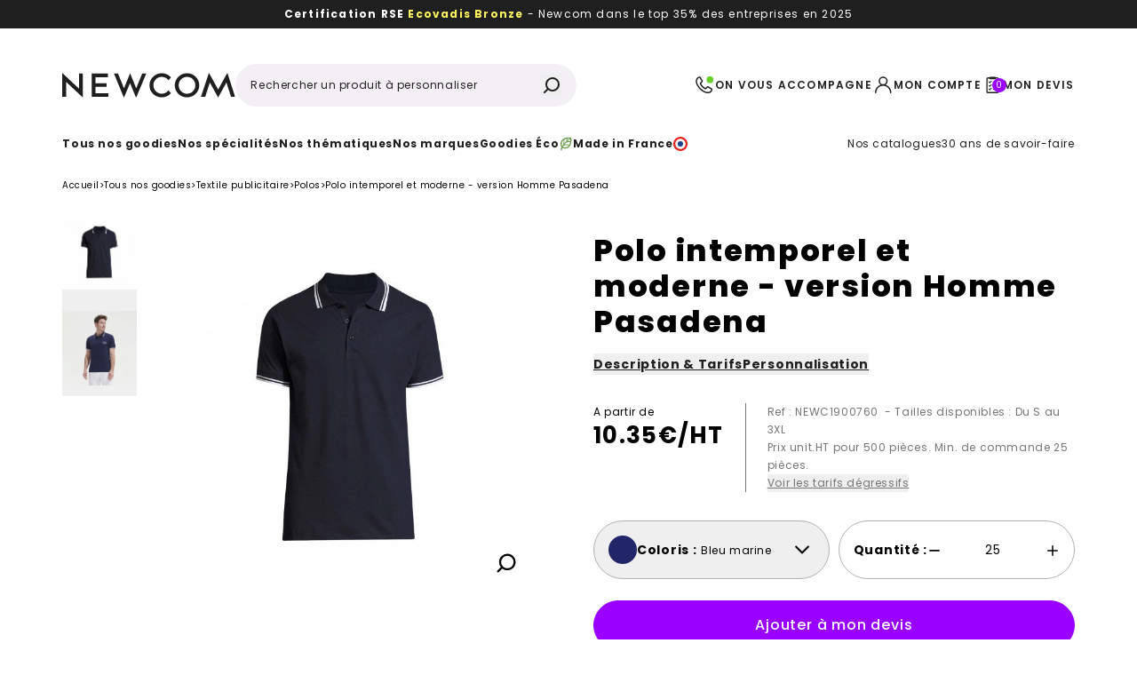

--- FILE ---
content_type: text/html; charset=UTF-8
request_url: https://www.newcom-fr.com/polo-intemporel-et-moderne-h-senegal-p-720
body_size: 36715
content:
<!DOCTYPE html> <html lang="fr"> <head>
    <meta charset="utf-8">
    <title>Polo intemporel et moderne - version Homme - Textile publicitaire - Newcom</title>
<meta name="description" content="Un polo personnalisable à manches courtes pour homme. 100% coton maille piquée.">
<link rel="canonical" href="https://www.newcom-fr.com/polo-intemporel-et-moderne-h-senegal-p-720"/>
<meta name="robots" content="index, follow">
<meta property="og:type" content="website" />


<script type="application/ld+json">{"@context":"https:\/\/schema.org","@type":"Product","url":"https:\/\/www.newcom-fr.com\/polo-intemporel-et-moderne-h-senegal-p-720","sku":"NEWC1900760","name":"Polo intemporel et moderne - version Homme Pasadena","description":"Polo en 100% coton maille piqu&eacute;e 200 gr\/m&sup2;.\nManches courtes, col et bas de manches ray&e...","offers":{"@type":"Offer","availability":"http:\/\/schema.org\/InStock","price":10.35,"priceCurrency":"EUR","url":"https:\/\/www.newcom-fr.com\/polo-intemporel-et-moderne-h-senegal-p-720"},"image":"https:\/\/www.newcom-fr.com\/storage\/products\/27287\/newc1900760-blanc-bleu-jpeg-main.jpg"}</script>
    <script type="application/ld+json">{"@context":"https:\/\/schema.org","@type":"BreadcrumbList","itemListElement":[{"@type":"ListItem","position":1,"item":{"@id":"https:\/\/www.newcom-fr.com","name":"Accueil"}},{"@type":"ListItem","position":2,"item":{"@id":"https:\/\/www.newcom-fr.com\/objets-publicitaires\/rub-2","name":"Tous nos goodies"}},{"@type":"ListItem","position":3,"item":{"@id":"https:\/\/www.newcom-fr.com\/textile-publicitaire\/rub-11","name":"Textile publicitaire"}},{"@type":"ListItem","position":4,"item":{"@id":"https:\/\/www.newcom-fr.com\/polos\/rub-15","name":"Polos"}},{"@type":"ListItem","position":5,"item":{"@id":"https:\/\/www.newcom-fr.com\/polo-intemporel-et-moderne-h-senegal-p-720","name":"Polo intemporel et moderne - version Homme Pasadena"}}]}</script>
    <meta http-equiv="X-UA-Compatible" content="IE=edge">
    <meta name="viewport" content="width=device-width, initial-scale=1">

    
    <link rel="preload" href="/front/css/app.css?id=a6b95c256888b589c135856e3334da58" as="style">

          <link rel="preload" as="image" imagesrcset="https://www.newcom-fr.com/storage/products/27289/newc1900760-marine-jpeg___main_2000_2000.webp 2000w, https://www.newcom-fr.com/storage/products/27289/newc1900760-marine-jpeg___main_1673_1673.webp 1673w, https://www.newcom-fr.com/storage/products/27289/newc1900760-marine-jpeg___main_1400_1400.webp 1400w, https://www.newcom-fr.com/storage/products/27289/newc1900760-marine-jpeg___main_1171_1171.webp 1171w, https://www.newcom-fr.com/storage/products/27289/newc1900760-marine-jpeg___main_979_979.webp 979w, https://www.newcom-fr.com/storage/products/27289/newc1900760-marine-jpeg___main_819_819.webp 819w, https://www.newcom-fr.com/storage/products/27289/newc1900760-marine-jpeg___main_685_685.webp 685w, https://www.newcom-fr.com/storage/products/27289/newc1900760-marine-jpeg___main_573_573.webp 573w, https://www.newcom-fr.com/storage/products/27289/newc1900760-marine-jpeg___main_480_480.webp 480w" imagesizes="100vw" type="image/webp" fetchpriority="high"  media="(max-width: 1023px)" >  <link rel="preload" as="image" imagesrcset="https://www.newcom-fr.com/storage/products/27289/newc1900760-marine-jpeg___main_2000_2000.webp 2000w, https://www.newcom-fr.com/storage/products/27289/newc1900760-marine-jpeg___main_1673_1673.webp 1673w, https://www.newcom-fr.com/storage/products/27289/newc1900760-marine-jpeg___main_1400_1400.webp 1400w, https://www.newcom-fr.com/storage/products/27289/newc1900760-marine-jpeg___main_1171_1171.webp 1171w, https://www.newcom-fr.com/storage/products/27289/newc1900760-marine-jpeg___main_979_979.webp 979w, https://www.newcom-fr.com/storage/products/27289/newc1900760-marine-jpeg___main_819_819.webp 819w, https://www.newcom-fr.com/storage/products/27289/newc1900760-marine-jpeg___main_685_685.webp 685w, https://www.newcom-fr.com/storage/products/27289/newc1900760-marine-jpeg___main_573_573.webp 573w, https://www.newcom-fr.com/storage/products/27289/newc1900760-marine-jpeg___main_480_480.webp 480w" imagesizes="40vw" type="image/webp" fetchpriority="high"  media="(min-width: 1024px) and (max-width: 1279px)" >  <link rel="preload" as="image" imagesrcset="https://www.newcom-fr.com/storage/products/27289/newc1900760-marine-jpeg___main_2000_2000.webp 2000w, https://www.newcom-fr.com/storage/products/27289/newc1900760-marine-jpeg___main_1673_1673.webp 1673w, https://www.newcom-fr.com/storage/products/27289/newc1900760-marine-jpeg___main_1400_1400.webp 1400w, https://www.newcom-fr.com/storage/products/27289/newc1900760-marine-jpeg___main_1171_1171.webp 1171w, https://www.newcom-fr.com/storage/products/27289/newc1900760-marine-jpeg___main_979_979.webp 979w, https://www.newcom-fr.com/storage/products/27289/newc1900760-marine-jpeg___main_819_819.webp 819w, https://www.newcom-fr.com/storage/products/27289/newc1900760-marine-jpeg___main_685_685.webp 685w, https://www.newcom-fr.com/storage/products/27289/newc1900760-marine-jpeg___main_573_573.webp 573w, https://www.newcom-fr.com/storage/products/27289/newc1900760-marine-jpeg___main_480_480.webp 480w" imagesizes="50vw" type="image/webp" fetchpriority="high"  media="(min-width: 1280px)" >                         
    <link rel="stylesheet" href="/front/css/app.css?id=a6b95c256888b589c135856e3334da58" fetchpriority="high">

    <link rel="apple-touch-icon" sizes="57x57" href="/apple-icon-57x57.png">
    <link rel="apple-touch-icon" sizes="60x60" href="/apple-icon-60x60.png">
    <link rel="apple-touch-icon" sizes="72x72" href="/apple-icon-72x72.png">
    <link rel="apple-touch-icon" sizes="76x76" href="/apple-icon-76x76.png">
    <link rel="apple-touch-icon" sizes="114x114" href="/apple-icon-114x114.png">
    <link rel="apple-touch-icon" sizes="120x120" href="/apple-icon-120x120.png">
    <link rel="apple-touch-icon" sizes="144x144" href="/apple-icon-144x144.png">
    <link rel="apple-touch-icon" sizes="152x152" href="/apple-icon-152x152.png">
    <link rel="apple-touch-icon" sizes="180x180" href="/apple-icon-180x180.png">
    <link rel="icon" type="image/png" sizes="192x192" href="/android-icon-192x192.png">
    <link rel="icon" type="image/png" sizes="32x32" href="/favicon-32x32.png">
    <link rel="icon" type="image/png" sizes="96x96" href="/favicon-96x96.png">
    <link rel="icon" type="image/png" sizes="16x16" href="/favicon-16x16.png">
    <meta name="msapplication-TileColor" content="#ffffff">
    <meta name="msapplication-TileImage" content="/ms-icon-144x144.png">
    <meta name="theme-color" content="#ffffff">

    <link rel="icon" type="image/vnd.microsoft.icon" href="/favicon.ico" />
    <link rel="shortcut icon" type="image/x-icon" href="/favicon.ico" />
    <link rel="apple-touch-icon" href="/apple-icon.png">

    <style type="text/css">
        :root {
            --marketing-action-bg-color: #9900ff;

                    }
    </style>

    <meta name="google-captcha-public-key" content="6LfcBG0aAAAAAM-UShi8Zlg7iBRZpTXv_-aYi3h7" />

    
    
    <script>
        window.addEventListener('load', function() {
            var manifestLink = document.createElement('link');
            manifestLink.rel = 'manifest';
            manifestLink.href = '/manifest.json';
            document.head.appendChild(manifestLink);
        });
    </script>
</head>
 <body>  <header role="banner">  <div x-data="App.Partials.Banner" class="relative w-full overflow-hidden h-16 sm:h-8 bg-black text-white text-center text-spaced-sm top-banner js-top-banner" > <div x-ref="bannerContainer" class="absolute top-0 w-full h-full transition-all duration-500">  <div>  <a href="/page/responsabilite-sociale-et-environnementale/35">  <p><strong>Certification RSE <span style="color: #fdf65f;">Ecovadis Bronze</span></strong> - Newcom dans le top 35% des entreprises en 2025</p>  </a>  </div>  <div>  <p>Beaux, utiles, durables, <strong>des textiles et objets publicitaires</strong> &agrave; votre image</p>  </div>  </div> </div>  <div x-data="App.Partials.Navigation" class="bg-white relative pb-4 md:pb-0 pt-6 md:pt-10 text-body-xs md:text-body-2xs lg:text-body-sm layout" > <div class="2xl:container"> <div class="flex flex-wrap md:flex-nowrap items-center md:gap-x-8 xl:gap-x-12 md:mb-8"> <div @nav-open.window="$el.click()" @click="navToggle('0');" class="order-1 s-6 mr-4 md:hidden" > <i class="i-menu s-6"></i> </div> <div class="order-2 md:order-1 w-[140px] md:w-40 lg:w-[195px]"> <a href="https://www.newcom-fr.com" title="Newcom" aria-label="Newcom"> <picture> <img src="https://www.newcom-fr.com/img/front/logo.svg" alt="Newcom" width="195" height="28" class="w-full"> </picture> </a> </div> <form action="https://www.newcom-fr.com/page/recherche/101" class="w-full md:w-80 lg:w-96 order-3 md:order-2 mt-5 md:mt-0" x-data="{ active: false }" > <div class="input-wrapper input-wrapper-search mb-0"> <input type="text" class="input-search text-body-xs md:text-body-2xs lg:text-body-sm" :class="active ? 'pr-24' : 'pr-14 focus:pr-24'" placeholder="Rechercher un produit à personnaliser" value="" name="query" x-ref="input" x-on:keyup="active = $refs.input.value.length" x-init="active = $refs.input.value.length" > <div class="input-actions before:absolute before:left-1/2 before:top-0 before:bottom-0 before:w-px before:-translate-x-[calc(-50%+2px)] before:transition-colors before:duration-200" x-cloak :class="active ? 'before:bg-grey-500' : 'before:bg-transparent'" > <div class="input-i inline-flex flex-center" :class="active ? 'opacity-100' : 'pointer-events-none opacity-0'" x-on:click="$refs.input.value = ''; $refs.input.focus(); active = false;" > <i class="i-times-lg s-3"></i> </div> <button class="input-i" type="submit" aria-label="Rechercher"> <i class="i-search h-full w-full"></i> </button> </div> </div> </form> <ul class="flex-grow flex items-center gap-x-4 md:gap-x-2 lg:gap-x-6 justify-end order-2 md:order-3 text-spaced-2xs md:text-spaced-xs lg:text-spaced-sm !font-semibold text-left"> <li class="inline-flex" x-data="{ isOpen: false }">  <span @contact-layer.window="$el.click()" @click.prevent="isOpen = true; document.body.classList.add('overflow-hidden');" class="link link-ui-black cursor-pointer inline-flex items-center gap-x-2 uppercase" > <i class="v-phone-alt s-8 md:s-6 xl:s-8"></i> <span class="hidden md:block text-left">On vous accompagne</span> </span>  <div x-cloak x-transition:enter="transition-appear ease-out duration-300" x-transition:enter-start="opacity-0" x-transition:enter-end="opacity-100" x-transition:leave="transition-appear ease-out duration-300" x-transition:leave-start="opacity-100" x-transition:leave-end="opacity-0" x-show="isOpen" @keyup.escape.window="isOpen = false; document.body.classList.remove('overflow-hidden');" class="sm:layout fixed top-0 left-0 h-full w-full flex flex-start sm:flex-center before:bg-black/60 before:absolute before:z-10 before:abs-full z-30 sm:overflow-y-scroll scrollbar-none" @click.self="isOpen = false; document.body.classList.remove('overflow-hidden');" > <div class="relative bg-white max-w-[840px] z-20 overflow-y-scroll sm:overflow-y-auto scrollbar-none"> <div class="absolute -top-20 -right-20 sm:-top-16 sm:-right-16 w-44 h-44 bg-gradient-radial z-10"></div> <span @click="isOpen = false; document.body.classList.remove('overflow-hidden');" class="absolute top-4 right-4 text-white hoverable:hover:text-purple transition-colors cursor-pointer z-10" > <i class="i-times-lg s-6 md:s-8"></i> </span> <picture class="relative hidden sm:block sm:aspect-auto before:opacity-5 before:bg-black before:absolute before:top-0 before:left-0 before:h-full before:w-full"> <source type="image/webp" data-srcset="https://www.newcom-fr.com/img/front/contact/team-desktop.webp" class="lazy"> <img data-src="https://www.newcom-fr.com/img/front/contact/team-desktop.jpeg" alt="Equipe Newcom" height="277" width="840" class="lazy h-full w-full object-cover"> </picture> <picture class="relative block sm:hidden aspect-auto before:opacity-5 before:bg-black before:absolute before:top-0 before:left-0 before:h-full before:w-full"> <source type="image/webp" data-srcset="https://www.newcom-fr.com/img/front/contact/team-mobile.webp" class="lazy"> <img data-src="https://www.newcom-fr.com/img/front/contact/team-mobile.jpeg" alt="Equipe Newcom" height="277" width="840" class="lazy h-full w-full object-cover"> </picture> <div class="grid grid-cols-1 md:grid-cols-2"> <div class="bg-purple-lighter p-8 md:p-10"> <div class="text-purple uppercase text-spaced-sm font-semibold mb-3"> On vous accompagne </div> <div class="text-heading-lg md:text-heading-xl font-extrabold mb-4 md:mb-6"> Une question, besoin d’un devis, un conseil ? </div> <a href="tel:0327288280" class="flex items-center link link-ui-black gap-x-4"> <i class="v-phone-alt s-9"></i> <div> <div class="text-body-xl font-semibold"> 03 27 28 82 80 </div> <div class="text-body-sm"> Du lundi au vendredi de 9h00 à 17h00 </div> </div> </a> </div> <div class="p-8 md:p-10"> <a href="https://www.newcom-fr.com/page/contact/100?form=callback" class="flex w-full justify-between md:w-auto md:justify-start items-center gap-x-4 link link-ui-black mb-5"> <div> <div class="text-body-md font-bold"> Être rappelé </div> <p class="text-body-sm"> Notre équipe commerciale vous recontactera sous 24h ouvrés. </p> </div> <i class="i-arrow-sm -rotate-90 s-8"></i> </a> <a href="https://www.newcom-fr.com/page/contact/100" class="flex w-full justify-between md:w-auto md:justify-start items-center gap-x-4 link link-ui-black mb-5"> <div> <div class="text-body-md font-bold"> Envoyer un e-mail </div> <p class="text-body-sm"> Laissez-vous guider par notre formulaire pour préciser votre demande. </p> </div> <i class="i-arrow-sm -rotate-90 s-8"></i> </a>  <a href="https://www.newcom-fr.com/page/nos-agences/12" title="Nous rendre visite" class="flex w-full justify-between md:w-auto md:justify-start items-center gap-x-4 link link-ui-black"> <div> <div class="text-body-md font-bold"> Nous rendre visite </div> <p class="text-body-sm"> Venez découvrir nos produits directement dans l’une de nos agences. </p> </div> <i class="i-arrow-sm -rotate-90 s-8"></i> </a>  </div> </div> </div> </div> </li> <li class="hidden md:inline-flex">  <span x-data x-obfuscated-link.encrypted="aHR0cHM6Ly93d3cubmV3Y29tLWZyLmNvbS9sb2dpbg==" title="Mon compte" class="link link-ui-black inline-flex items-center gap-x-2 uppercase"> <i class="i-user s-8 md:s-6 xl:s-8"></i>  <span class="hidden md:block">Mon compte</span>  </span>  </li> <li class="inline-flex" :class="scrolled ? '' : 'relative'" x-data="App.Modules.Quote.QuoteCart" > <input x-ref="productCount" type="hidden" name="product_count" value="0">  <span x-data x-obfuscated-link.encrypted="aHR0cHM6Ly93d3cubmV3Y29tLWZyLmNvbS9wYWdlL2RldmlzLzEwMg==" class="link link-ui-black inline-flex items-center gap-x-2 uppercase" > <div class="relative s-8 md:s-6 xl:s-8"> <i class="i-quote s-8 md:s-6 xl:s-8"></i> <span x-ref="productCountDisplay" class="absolute bottom-1 -right-1 s-5 md:s-4 xl:s-5 bg-purple rounded-full text-body-xs md:text-body-2xs xl:text-body-xs inline-flex flex-center text-white" x-text="productCount"> 0 </span> </div> <span class="hidden md:block">Mon devis</span> </span>  <div class="fixed h-full w-full md:h-auto md:w-[408px] top-0 left-0 md:left-auto right-0 bottom-0 md:bottom-auto z-[200] md:shadow-box-square" :class="scrolled ? 'md:fixed md:right-5 md:top-5' : ' md:absolute md:-right-1 lg:-right-2 md:top-[calc(100%+20px)]'" x-cloak x-transition:enter="transition-appear ease-out duration-300" x-transition:enter-start="opacity-0" x-transition:enter-end="opacity-100" x-transition:leave="transition-appear ease-out duration-300" x-transition:leave-start="opacity-100" x-transition:leave-end="opacity-0" x-show="isCartOpen && products && products.length > 0" > <div class="bg-black/60 md:bg-purple absolute right-0 w-full md:w-24 lg:w-32 h-full md:h-2 top-0 md:-top-2" :class="scrolled ? 'md:hidden' : ''"></div> <div class="absolute bottom-0 left-0 right-0 md:relative rounded-t-2xl md:rounded-none w-full bg-white z-10" @click.outside="closeCart();"> <div class="px-10 pt-10 pb-6"> <div class="flex items-center text-purple text-heading-md font-extrabold mb-6 gap-x-3"> <i class="i-check s-6"></i> <span class="flex-grow" x-text="products.length > 1 ? 'Produits ajoutés !' : 'Produit ajouté !'"></span> <div class="text-right text-black hoverable:hover:text-purple transition-colors h-7 cursor-pointer" @click="closeCart();"> <i class="i-times s-7"></i> </div> </div> <template x-for="(product, index) in products.slice(0, 3)" :key="product.id"> <div class="flex items-center gap-x-4 mb-6"> <span class="flex-none block s-24 shrink-0 overflow-hidden"> <x-template x-show="!product.media"> <picture class="bg-lemon flex flex-center s-24"> <img data-src="https://www.newcom-fr.com/img/front/logo.svg" class="lazy max-w-[75%] mx-auto w-full h-full object-contain" height="96" width="96"> </picture> </x-template> <x-template x-show="product.media"> <span x-html="product.media"></span> </x-template> </span> <div class="text-body-md"> <div> <span class="uppercase font-bold" x-text="product.brand"></span> <span x-text="product.short_description"></span> <span x-text="product.name"></span> </div> <div class="text-grey-600 text-body-sm"> <x-template x-show="product.color"> Coloris : <span x-text="product.color"></span><br> </x-template> <x-template x-show="product.quantity"> Quantité : <span x-text="product.quantity"></span> </x-template> </div> </div> </div> </template> <template x-if="products.length > 3"> <div class="font-bold text-purple mb-5 text-body-md text-center"> et <span x-text="products.length - 3"></span> <span x-text="products.length - 3 === 1 ? 'autre produit' : 'autres produits'"></span> </div> </template>  <a href="https://www.newcom-fr.com/objets-publicitaires/rub-2" title="Ajouter d'autres produits" class="mb-4 btn btn-ui-purple-outline bg-transparent w-full btn-s-md"> Ajouter d'autres produits </a>  <a href="https://www.newcom-fr.com/page/devis/102" class="btn btn-ui-purple w-full btn-s-md"> Finaliser ma demande </a> </div> <div class="bg-purple-lighter flex justify-center items-center gap-x-0.5 p-4 text-body-sm"> <i class="i-check s-4"></i> Devis envoyé <span class="font-bold text-purple">sous 24H</span> </div> </div> </div> </li> </ul> </div>  <nav class="items-center hidden md:flex gap-x-6 xl:gap-x-12"> <ul class="flex items-center gap-x-6 xl:gap-x-12">   <li> <a  @click.prevent="navToggle('1');"  href="/objets-publicitaires/rub-2" class="relative link link-ui-black pb-3 font-bold before:transition-[right] before:absolute before:-bottom-1 before:left-0 before:right-full before:bg-purple before:h-2 hoverable:hover:before:right-0 " :class="{ 'before:!right-0': '', 'inline-flex items-center gap-2': '' }" > <span style=" "> Tous nos goodies </span>   </a> </li>    <li> <a  @click.prevent="navToggle('2');"  href="" class="relative link link-ui-black pb-3 font-bold before:transition-[right] before:absolute before:-bottom-1 before:left-0 before:right-full before:bg-purple before:h-2 hoverable:hover:before:right-0 " :class="{ 'before:!right-0': '', 'inline-flex items-center gap-2': '' }" > <span style=" "> Nos spécialités </span>   </a> </li>    <li> <a  @click.prevent="navToggle('3');"  href="/inspirations/rub-400" class="relative link link-ui-black pb-3 font-bold before:transition-[right] before:absolute before:-bottom-1 before:left-0 before:right-full before:bg-purple before:h-2 hoverable:hover:before:right-0 " :class="{ 'before:!right-0': '', 'inline-flex items-center gap-2': '' }" > <span style=" "> Nos thématiques </span>   </a> </li>    <li> <a  @click.prevent="navToggle('4');"  href="/marques" class="relative link link-ui-black pb-3 font-bold before:transition-[right] before:absolute before:-bottom-1 before:left-0 before:right-full before:bg-purple before:h-2 hoverable:hover:before:right-0 " :class="{ 'before:!right-0': '', 'inline-flex items-center gap-2': '' }" > <span style=" "> Nos marques </span>   </a> </li>    <li> <a  href="/eco-responsables/rub-454" class="relative link link-ui-black pb-3 font-bold before:transition-[right] before:absolute before:-bottom-1 before:left-0 before:right-full before:bg-purple before:h-2 hoverable:hover:before:right-0 " :class="{ 'before:!right-0': '', 'inline-flex items-center gap-2': '1' }" > <span style=" "> Goodies Éco </span>  <i class="v-badge-eco s-4" x-cloak></i>   </a> </li>    <li> <a  href="/made-in-france/rub-452" class="relative link link-ui-black pb-3 font-bold before:transition-[right] before:absolute before:-bottom-1 before:left-0 before:right-full before:bg-purple before:h-2 hoverable:hover:before:right-0 " :class="{ 'before:!right-0': '', 'inline-flex items-center gap-2': '1' }" > <span style=" "> Made in France </span>   <i class="v-badge-fr s-4" x-cloak></i>  </a> </li>   </ul> <ul class="flex-grow flex items-center justify-end gap-x-6 xl:gap-x-12"> <li> <a href="https://www.newcom-fr.com/page/nos-catalogues/41" class="link link-ui-black pb-3"> Nos catalogues </a> </li>  <li> <a href="https://www.newcom-fr.com/page/entreprise/172" class="link link-ui-black pb-3"> 30 ans de savoir-faire </a> </li>  </ul> </nav>  </div>  <nav x-cloak x-show="isNavOpen" @click.self="navClose();" class="navigation-overlay" x-ref="sidebar" > <div x-transition:enter="navigation-trans" x-transition:enter-start="navigation-trans-entry-start" x-transition:enter-end="navigation-trans-entry-end" class="navigation-entry md:max-w-[408px]" > <div class="layout relative z-50 md:navigation-header pb-4 pt-6"> <div class="2xl:container"> <div class="flex flex-wrap items-center"> <div class="order-1 flex md:justify-between items-center md:gap-x-4 md:w-full md:mb-6"> <button type="button" @click="navClose();" class="md:order-2 s-6 mr-4 md:size-auto md:mr-0 md:inline-flex md:items-center md:gap-x-2 md:text-body-sm hoverable:hover:text-purple" aria-label="Fermer" > <span class="hidden md:block"> Fermer </span> <i class="i-times s-6 md:i-times-lg md:s-5"></i> </button> <div class="md:order-1 w-[140px]"> <a href="https://www.newcom-fr.com" title="Newcom" aria-label="Newcom"> <picture> <img src="https://www.newcom-fr.com/img/front/logo.svg" alt="Newcom" width="140" height="20" class="w-full"> </picture> </a> </div> </div> <form action="https://www.newcom-fr.com/page/recherche/101" class="w-full order-3 mt-5 md:mt-0" x-data="{ active: false }" > <div class="input-wrapper input-wrapper-search mb-0"> <input type="text" class="input-search text-body-xs md:h-[42px] md:text-body-2xs lg:text-body-sm" :class="active ? 'pr-24' : 'pr-14 focus:pr-24'" placeholder="Rechercher un produit à personnaliser" value="" name="query" x-ref="input" x-on:keyup="active = $refs.input.value.length" x-init="active = $refs.input.value.length" > <div class="input-actions before:absolute before:left-1/2 before:top-0 before:bottom-0 before:w-px before:-translate-x-[calc(-50%+2px)] before:transition-colors before:duration-200" x-cloak :class="active ? 'before:bg-grey-500' : 'before:bg-transparent'" > <div class="input-i inline-flex flex-center" :class="active ? 'opacity-100' : 'pointer-events-none opacity-0'" x-on:click="$refs.input.value = ''; $refs.input.focus(); active = false" > <i class="i-times-lg s-3"></i> </div> <button class="input-i" type="submit" aria-label="Rechercher"> <i class="i-search h-full w-full"></i> </button> </div> </div> </form> <ul class="flex-grow flex items-center gap-x-4 justify-end order-2 text-spaced-2xs font-semibold md:hidden"> <li class="inline-flex"> <button @click="$dispatch('contact-layer'); $dl.push({ event: 'cta_layercontact' })" type="button" class="link link-ui-black inline-flex items-center gap-x-2 uppercase" aria-label="Nous contacter" > <i class="v-phone-alt s-8"></i> </button> </li> <li class="inline-flex relative" x-data="App.Modules.Quote.QuoteCart" > <input x-ref="productCount" type="hidden" name="product_count" value="0"> <a href="https://www.newcom-fr.com/page/devis/102" class="link link-ui-black inline-flex items-center gap-x-2 uppercase" > <div class="relative s-8"> <i class="i-quote s-8"></i> <span x-ref="productCountDisplay" class="absolute bottom-1 -right-1 s-5 bg-purple rounded-full text-body-xs inline-flex flex-center text-white" x-text="productCount"> 0 </span> </div> </a> </li> </ul> </div> </div> </div> <div x-show="currentIndex == '0'" class="navigation-list__wrapper gap-y-0"> <ul class="navigation-list flex-grow">   <li>  <button @click="navToggle(1);" class="navigation-item border-b border-b-grey-400 font-bold" aria-label="Tous nos goodies" > Tous nos goodies <i class="i-arrow-sm s-6 -rotate-90"></i> </button>  </li>    <li>  <button @click="navToggle(2);" class="navigation-item border-b border-b-grey-400 font-bold" aria-label="Nos spécialités" > Nos spécialités <i class="i-arrow-sm s-6 -rotate-90"></i> </button>  </li>    <li>  <button @click="navToggle(3);" class="navigation-item border-b border-b-grey-400 font-bold" aria-label="Nos thématiques" > Nos thématiques <i class="i-arrow-sm s-6 -rotate-90"></i> </button>  </li>    <li>  <button @click="navToggle(4);" class="navigation-item border-b border-b-grey-400 font-bold" aria-label="Nos marques" > Nos marques <i class="i-arrow-sm s-6 -rotate-90"></i> </button>  </li>    <li>  <a href="/eco-responsables/rub-454" class="navigation-item border-b border-b-grey-400 font-bold"> Goodies Éco </a>  </li>    <li>  <a href="/made-in-france/rub-452" class="navigation-item border-b border-b-grey-400 font-bold"> Made in France </a>  </li>   </ul> <div> <div> <a href="https://www.newcom-fr.com/login" class="navigation-item font-normal justify-start border-b border-b-grey-400 bg-grey-300 gap-x-6"> <i class="i-user s-8"></i> Mon compte </a> </div> <div> <a @click.prevent="$dispatch('contact-layer'); $dl.push({ event: 'cta_layercontact' })" href="tel:0327288280" class="navigation-item font-normal justify-start bg-grey-300 gap-x-6" title="On vous accompagne" > <i class="v-phone-alt s-8"></i> <div class="leading-5"> On vous accompagne<br> <span class="underline font-extrabold"> 03 27 28 82 80 </span> </div> </a> </div> <div class="bg-black py-4 px-5 text-white text-body-md font-semibold flex flex-col gap-y-4">  <a href="https://www.newcom-fr.com/page/nos-catalogues/41" title="Nos catalogues" class="link link-ui-white"> Nos catalogues </a>   <a href="https://www.newcom-fr.com/page/entreprise/172" title="30 ans de savoir-faire" class="link link-ui-white"> 30 ans de savoir-faire </a>   <a href="https://www.newcom-fr.com/page/nos-agences/12" title="Nos 6 agences" class="link link-ui-white"> Nos 6 agences </a>  </div> </div> </div>   <div x-show="currentIndex == '1'" class="navigation-list__wrapper"> <div class="layout-px md:px-10 mt-4 flex items-center gap-x-3 text-heading-md font-extrabold text-purple"> <span @click="navToggle('0')" class="s-6 md:hidden"> <i class="i-arrow-sm rotate-90 s-6"></i> </span>  <span x-data x-obfuscated-link.encrypted="L29iamV0cy1wdWJsaWNpdGFpcmVzL3J1Yi0y" class="w-full flex justify-between"><span>Tous nos goodies</span> <span class="text-black mt-1 text-nowrap hover:underline text-sm leading-6 font-normal hover:cursor-pointer">Voir tout</span></span>  </div> <ul class="navigation-list">     <li>  <button @click="navToggleChild('9');" :class="{ 'bg-purple-lighter font-semibold': currentChildIndex == '9' }" class="navigation-item" aria-label="Textile publicitaire" > Textile publicitaire <i class="i-arrow-sm s-6 -rotate-90"></i> </button> <nav x-cloak x-show="currentChildIndex == '9'" x-transition:enter="navigation-trans" x-transition:enter-start="navigation-trans-start" x-transition:enter-end="navigation-trans-end" class="navigation-subentry" > <div class="hidden lg:navigation-header"></div> <div class="navigation-list__wrapper"> <div class="layout-px md:px-10 mt-4 flex items-center gap-x-3 text-heading-md font-extrabold text-purple"> <span @click="navToggleChild('9')" class="s-6 md:hidden"> <i class="i-arrow-sm rotate-90 s-6"></i> </span>  <span x-data x-obfuscated-link.encrypted="L3RleHRpbGUtcHVibGljaXRhaXJlL3J1Yi0xMQ==" class="w-full flex justify-between" ><span>Textile publicitaire</span> <span class="text-black mt-1 text-nowrap hover:underline text-sm leading-6 font-normal hover:cursor-pointer">Voir tout</span></span>  </div> <ul class="navigation-list">   <li>  <button @click="navToggleSubChild('56')" :class="{ 'bg-purple-lighter font-semibold': currentSubChildIndex == '56' }" class="navigation-item" aria-label="Sweat-shirt, Polaire &amp; Pull" > Sweat-shirt, Polaire &amp; Pull <i class="i-arrow-sm s-6 -rotate-90"></i> </button> <nav x-cloak x-show="currentSubChildIndex == '56'" x-transition:enter="navigation-trans" x-transition:enter-start="navigation-trans-start" x-transition:enter-end="navigation-trans-end" class="navigation-subentry top-0" > <div class="hidden lg:navigation-header"></div> <div class="navigation-list__wrapper"> <div class="layout-px md:px-10 mt-4 flex items-center gap-x-3 text-heading-md font-extrabold text-purple"> <span @click="navToggleSubChild('56')" class="s-6 md:hidden"> <i class="i-arrow-sm rotate-90 s-6"></i> </span>  <span x-data x-obfuscated-link.encrypted="L3N3ZWF0LXNoaXJ0cy9ydWItMTg=" class="w-full flex justify-between"><span>Sweat-shirt, Polaire &amp; Pull</span> <span class="text-nowrap text-black mt-1 hover:underline leading-6 text-sm font-normal hover:cursor-pointer">Voir tout</span></span>  </div> <ul class="navigation-list">    <li>  <a href="/sweats/rub-524" class="navigation-item"> Sweat </a>  </li>    <li>  <a href="/vestes-polaires/rub-516" class="navigation-item"> Veste polaire </a>  </li>      <li>  <a href="/hoodie-sweat-a-capuche/rub-571" class="navigation-item"> Hoodie, sweat à capuche </a>  </li>    <li>  <a href="/pull-a-motifs/rub-523" class="navigation-item"> Pulls de Noël </a>  </li>    <li>  <span x-data x-obfuscated-link.encrypted="L3N3ZWF0LXNoaXJ0cy9ydWItMTg=" class="navigation-item font-bold hover:cursor-pointer"> Voir tout </span>  </li>    </ul> </div> </nav>  </li>    <li>   <a href="/vestes-sans-manches-bodywarmer/rub-515" class="navigation-item"> Doudoune, Blouson sans manche, Bodywarmer </a>   </li>    <li>  <button @click="navToggleSubChild('62')" :class="{ 'bg-purple-lighter font-semibold': currentSubChildIndex == '62' }" class="navigation-item" aria-label="Veste &amp; Parka" > Veste &amp; Parka <i class="i-arrow-sm s-6 -rotate-90"></i> </button> <nav x-cloak x-show="currentSubChildIndex == '62'" x-transition:enter="navigation-trans" x-transition:enter-start="navigation-trans-start" x-transition:enter-end="navigation-trans-end" class="navigation-subentry top-0" > <div class="hidden lg:navigation-header"></div> <div class="navigation-list__wrapper"> <div class="layout-px md:px-10 mt-4 flex items-center gap-x-3 text-heading-md font-extrabold text-purple"> <span @click="navToggleSubChild('62')" class="s-6 md:hidden"> <i class="i-arrow-sm rotate-90 s-6"></i> </span>  <span x-data x-obfuscated-link.encrypted="L3Zlc3Rlcy9ydWItMTk=" class="w-full flex justify-between"><span>Veste &amp; Parka</span> <span class="text-nowrap text-black mt-1 hover:underline leading-6 text-sm font-normal hover:cursor-pointer">Voir tout</span></span>  </div> <ul class="navigation-list">    <li>  <a href="/veste-softshell/rub-530" class="navigation-item"> Veste softshell </a>  </li>    <li>  <a href="/parka-coupe-vents/rub-531" class="navigation-item"> Parka, Coupe-vent </a>  </li>    <li>  <span x-data x-obfuscated-link.encrypted="L3Zlc3Rlcy9ydWItMTk=" class="navigation-item font-bold hover:cursor-pointer"> Voir tout </span>  </li>    </ul> </div> </nav>  </li>    <li>   <a href="/t-shirts/rub-17" class="navigation-item"> T-shirt </a>   </li>    <li>   <a href="/polos/rub-15" class="navigation-item"> Polo </a>   </li>    <li>   <a href="/chemises/rub-16" class="navigation-item"> Chemise </a>   </li>    <li>   <a href="/vetements-de-sport/rub-260" class="navigation-item"> Vêtement de sport </a>   </li>    <li>   <a href="/chaussettes/rub-559" class="navigation-item"> Chaussette </a>   </li>    <li>   <a href="/echarpes-gants-bonnets/rub-181" class="navigation-item"> Echarpe, Gant &amp; Bonnet </a>   </li>    <li>   <a href="/pantalons-et-jupes/rub-532" class="navigation-item"> Pantalon &amp; Jupe </a>   </li>    <li>   <a href="/chaussures-et-chaussons/rub-542" class="navigation-item"> Chaussure &amp; Chausson </a>   </li>    <li>   <a href="/casquettes/rub-21" class="navigation-item"> Casquette, Bob &amp; Chapeau </a>   </li>    <li>  <button @click="navToggleSubChild('60')" :class="{ 'bg-purple-lighter font-semibold': currentSubChildIndex == '60' }" class="navigation-item" aria-label="Serviette, Fouta &amp; Plaid" > Serviette, Fouta &amp; Plaid <i class="i-arrow-sm s-6 -rotate-90"></i> </button> <nav x-cloak x-show="currentSubChildIndex == '60'" x-transition:enter="navigation-trans" x-transition:enter-start="navigation-trans-start" x-transition:enter-end="navigation-trans-end" class="navigation-subentry top-0" > <div class="hidden lg:navigation-header"></div> <div class="navigation-list__wrapper"> <div class="layout-px md:px-10 mt-4 flex items-center gap-x-3 text-heading-md font-extrabold text-purple"> <span @click="navToggleSubChild('60')" class="s-6 md:hidden"> <i class="i-arrow-sm rotate-90 s-6"></i> </span>  <span x-data x-obfuscated-link.encrypted="L3NlcnZpZXR0ZXMtcGxhaWRzL3J1Yi01MDM=" class="w-full flex justify-between"><span>Serviette, Fouta &amp; Plaid</span> <span class="text-nowrap text-black mt-1 hover:underline leading-6 text-sm font-normal hover:cursor-pointer">Voir tout</span></span>  </div> <ul class="navigation-list">    <li>  <a href="/plaids/rub-558" class="navigation-item"> Plaid </a>  </li>    <li>  <a href="/foutas/rub-544" class="navigation-item"> Fouta </a>  </li>    <li>  <a href="/serviettes/rub-568" class="navigation-item"> Serviette </a>  </li>    <li>  <span x-data x-obfuscated-link.encrypted="L3NlcnZpZXR0ZXMtcGxhaWRzL3J1Yi01MDM=" class="navigation-item font-bold hover:cursor-pointer"> Voir tout </span>  </li>    </ul> </div> </nav>  </li>    <li>   <a href="/gilets-rafraichissants/rub-611" class="navigation-item"> Gilet rafraîchissant </a>   </li>    <li>   <span x-data x-obfuscated-link.encrypted="L3RleHRpbGUtcHVibGljaXRhaXJlL3J1Yi0xMQ==" class="navigation-item font-bold hover:cursor-pointer"> Voir tout </span>   </li>   </ul> </div> </nav>  </li>      <li>  <button @click="navToggleChild('8');" :class="{ 'bg-purple-lighter font-semibold': currentChildIndex == '8' }" class="navigation-item" aria-label="Ecriture &amp; Bureau" > Ecriture &amp; Bureau <i class="i-arrow-sm s-6 -rotate-90"></i> </button> <nav x-cloak x-show="currentChildIndex == '8'" x-transition:enter="navigation-trans" x-transition:enter-start="navigation-trans-start" x-transition:enter-end="navigation-trans-end" class="navigation-subentry" > <div class="hidden lg:navigation-header"></div> <div class="navigation-list__wrapper"> <div class="layout-px md:px-10 mt-4 flex items-center gap-x-3 text-heading-md font-extrabold text-purple"> <span @click="navToggleChild('8')" class="s-6 md:hidden"> <i class="i-arrow-sm rotate-90 s-6"></i> </span>  <span x-data x-obfuscated-link.encrypted="L29mZmljZS9ydWItMw==" class="w-full flex justify-between" ><span>Ecriture &amp; Bureau</span> <span class="text-black mt-1 text-nowrap hover:underline text-sm leading-6 font-normal hover:cursor-pointer">Voir tout</span></span>  </div> <ul class="navigation-list">   <li>  <button @click="navToggleSubChild('80')" :class="{ 'bg-purple-lighter font-semibold': currentSubChildIndex == '80' }" class="navigation-item" aria-label="Stylo publicitaire" > Stylo publicitaire <i class="i-arrow-sm s-6 -rotate-90"></i> </button> <nav x-cloak x-show="currentSubChildIndex == '80'" x-transition:enter="navigation-trans" x-transition:enter-start="navigation-trans-start" x-transition:enter-end="navigation-trans-end" class="navigation-subentry top-0" > <div class="hidden lg:navigation-header"></div> <div class="navigation-list__wrapper"> <div class="layout-px md:px-10 mt-4 flex items-center gap-x-3 text-heading-md font-extrabold text-purple"> <span @click="navToggleSubChild('80')" class="s-6 md:hidden"> <i class="i-arrow-sm rotate-90 s-6"></i> </span>  <span x-data x-obfuscated-link.encrypted="L2Vjcml0dXJlL3J1Yi0yODY=" class="w-full flex justify-between"><span>Stylo publicitaire</span> <span class="text-nowrap text-black mt-1 hover:underline leading-6 text-sm font-normal hover:cursor-pointer">Voir tout</span></span>  </div> <ul class="navigation-list">    <li>  <a href="/iconique-4-couleurs/rub-541" class="navigation-item"> Stylo 4 couleurs personnalisé </a>  </li>    <li>  <a href="/stylos-bille/rub-292" class="navigation-item"> Stylo bille personnalisé </a>  </li>    <li>  <a href="/stylos-metal/rub-585" class="navigation-item"> Stylo metal personnalisé </a>  </li>    <li>  <a href="/parures-stylos-personnalisables/rub-587" class="navigation-item"> Parure de stylo personnalisé </a>  </li>    <li>  <a href="/stylos-de-marque-personnalises/rub-586" class="navigation-item"> Stylo de marque personnalisé </a>  </li>    <li>  <a href="/crayons-papier-porte-mines/rub-91" class="navigation-item"> Crayon personnalisé </a>  </li>    <li>  <a href="/surligneurs/rub-33" class="navigation-item"> Surligneur personnalisé </a>  </li>    <li>  <a href="/crayons-de-couleur/rub-173" class="navigation-item"> Crayon de couleur personnalisé </a>  </li>    <li>  <span x-data x-obfuscated-link.encrypted="L2Vjcml0dXJlL3J1Yi0yODY=" class="navigation-item font-bold hover:cursor-pointer"> Voir tout </span>  </li>    </ul> </div> </nav>  </li>    <li>  <button @click="navToggleSubChild('74')" :class="{ 'bg-purple-lighter font-semibold': currentSubChildIndex == '74' }" class="navigation-item" aria-label="Papeterie publicitaire" > Papeterie publicitaire <i class="i-arrow-sm s-6 -rotate-90"></i> </button> <nav x-cloak x-show="currentSubChildIndex == '74'" x-transition:enter="navigation-trans" x-transition:enter-start="navigation-trans-start" x-transition:enter-end="navigation-trans-end" class="navigation-subentry top-0" > <div class="hidden lg:navigation-header"></div> <div class="navigation-list__wrapper"> <div class="layout-px md:px-10 mt-4 flex items-center gap-x-3 text-heading-md font-extrabold text-purple"> <span @click="navToggleSubChild('74')" class="s-6 md:hidden"> <i class="i-arrow-sm rotate-90 s-6"></i> </span>  <span x-data x-obfuscated-link.encrypted="L3BhcGV0ZXJpZS9ydWItMjgz" class="w-full flex justify-between"><span>Papeterie publicitaire</span> <span class="text-nowrap text-black mt-1 hover:underline leading-6 text-sm font-normal hover:cursor-pointer">Voir tout</span></span>  </div> <ul class="navigation-list">    <li>  <a href="/carnets/rub-546" class="navigation-item"> Carnet publicitaire </a>  </li>    <li>  <a href="/blocs-notes-memos/rub-37" class="navigation-item"> Blocs-Notes &amp; mémos </a>  </li>    <li>  <a href="/calendriers-agenda/rub-522" class="navigation-item"> Calendrier publicitaire </a>  </li>    <li>  <a href="/carte-de-voeux/rub-521" class="navigation-item"> Carte de vœux publicitaire </a>  </li>    <li>  <a href="/calendrier-de-l-avent/rub-572" class="navigation-item"> Calendrier de l&#039;avent entreprise </a>  </li>    <li>  <span x-data x-obfuscated-link.encrypted="L3BhcGV0ZXJpZS9ydWItMjgz" class="navigation-item font-bold hover:cursor-pointer"> Voir tout </span>  </li>    </ul> </div> </nav>  </li>    <li>   <a href="/pots-a-crayons/rub-501" class="navigation-item"> Pot à crayon publicitaire </a>   </li>    <li>   <a href="/lampes-de-bureau/rub-526" class="navigation-item"> Lampe de bureau personnalisée </a>   </li>    <li>   <a href="/souris-tapis/rub-500" class="navigation-item"> Tapis de souris publicitaire </a>   </li>    <li>   <a href="/conferenciers-porte-documents/rub-30" class="navigation-item"> Porte document personnalisé </a>   </li>    <li>   <span x-data x-obfuscated-link.encrypted="L29mZmljZS9ydWItMw==" class="navigation-item font-bold hover:cursor-pointer"> Voir tout </span>   </li>   </ul> </div> </nav>  </li>      <li>  <button @click="navToggleChild('16');" :class="{ 'bg-purple-lighter font-semibold': currentChildIndex == '16' }" class="navigation-item" aria-label="Bagagerie &amp; Sacs" > Bagagerie &amp; Sacs <i class="i-arrow-sm s-6 -rotate-90"></i> </button> <nav x-cloak x-show="currentChildIndex == '16'" x-transition:enter="navigation-trans" x-transition:enter-start="navigation-trans-start" x-transition:enter-end="navigation-trans-end" class="navigation-subentry" > <div class="hidden lg:navigation-header"></div> <div class="navigation-list__wrapper"> <div class="layout-px md:px-10 mt-4 flex items-center gap-x-3 text-heading-md font-extrabold text-purple"> <span @click="navToggleChild('16')" class="s-6 md:hidden"> <i class="i-arrow-sm rotate-90 s-6"></i> </span>  <span x-data x-obfuscated-link.encrypted="L2JhZ2FnZXJpZS1zYWNzL3J1Yi01" class="w-full flex justify-between" ><span>Bagagerie &amp; Sacs</span> <span class="text-black mt-1 text-nowrap hover:underline text-sm leading-6 font-normal hover:cursor-pointer">Voir tout</span></span>  </div> <ul class="navigation-list">   <li>   <a href="/sacs-a-dos/rub-256" class="navigation-item"> Sacs à dos personnalisé </a>   </li>    <li>   <a href="/sacoches/rub-144" class="navigation-item"> Sacoche ordinateur personnalisable </a>   </li>    <li>   <a href="/sacs-de-voyage-valises/rub-25" class="navigation-item"> Sac de voyage publicitaire </a>   </li>    <li>   <a href="/trousses-de-toilette-personnalisables/rub-569" class="navigation-item"> Trousse de toilette publicitaire </a>   </li>    <li>   <a href="/sacs-isothermes-glacieres-personnalisables/rub-217" class="navigation-item"> Sac isotherme personnalisé </a>   </li>    <li>   <a href="/sacs-shopping/rub-22" class="navigation-item"> Tote bag personnalisé </a>   </li>    <li>   <a href="/sacs-bananes/rub-565" class="navigation-item"> Sacs banane personnalisés </a>   </li>    <li>   <a href="/porte-cartes/rub-632" class="navigation-item"> Porte-cartes </a>   </li>    <li>   <a href="/accessoires-de-voyage/rub-505" class="navigation-item"> Accessoire de voyage personnalisé </a>   </li>    <li>   <span x-data x-obfuscated-link.encrypted="L2JhZ2FnZXJpZS1zYWNzL3J1Yi01" class="navigation-item font-bold hover:cursor-pointer"> Voir tout </span>   </li>   </ul> </div> </nav>  </li>      <li>  <button @click="navToggleChild('97');" :class="{ 'bg-purple-lighter font-semibold': currentChildIndex == '97' }" class="navigation-item" aria-label="Parapluies" > Parapluies <i class="i-arrow-sm s-6 -rotate-90"></i> </button> <nav x-cloak x-show="currentChildIndex == '97'" x-transition:enter="navigation-trans" x-transition:enter-start="navigation-trans-start" x-transition:enter-end="navigation-trans-end" class="navigation-subentry" > <div class="hidden lg:navigation-header"></div> <div class="navigation-list__wrapper"> <div class="layout-px md:px-10 mt-4 flex items-center gap-x-3 text-heading-md font-extrabold text-purple"> <span @click="navToggleChild('97')" class="s-6 md:hidden"> <i class="i-arrow-sm rotate-90 s-6"></i> </span>  <span x-data x-obfuscated-link.encrypted="L3BhcmFwbHVpZXMvcnViLTc0" class="w-full flex justify-between" ><span>Parapluies</span> <span class="text-black mt-1 text-nowrap hover:underline text-sm leading-6 font-normal hover:cursor-pointer">Voir tout</span></span>  </div> <ul class="navigation-list">   <li>   <a href="/parapluies-droits/rub-514" class="navigation-item"> Parapluies droits </a>   </li>    <li>   <a href="/parapluies-pliables/rub-513" class="navigation-item"> Parapluies pliables </a>   </li>    <li>   <span x-data x-obfuscated-link.encrypted="L3BhcmFwbHVpZXMvcnViLTc0" class="navigation-item font-bold hover:cursor-pointer"> Voir tout </span>   </li>   </ul> </div> </nav>  </li>      <li>  <button @click="navToggleChild('17');" :class="{ 'bg-purple-lighter font-semibold': currentChildIndex == '17' }" class="navigation-item" aria-label="Drinkware" > Drinkware <i class="i-arrow-sm s-6 -rotate-90"></i> </button> <nav x-cloak x-show="currentChildIndex == '17'" x-transition:enter="navigation-trans" x-transition:enter-start="navigation-trans-start" x-transition:enter-end="navigation-trans-end" class="navigation-subentry" > <div class="hidden lg:navigation-header"></div> <div class="navigation-list__wrapper"> <div class="layout-px md:px-10 mt-4 flex items-center gap-x-3 text-heading-md font-extrabold text-purple"> <span @click="navToggleChild('17')" class="s-6 md:hidden"> <i class="i-arrow-sm rotate-90 s-6"></i> </span>  <span x-data x-obfuscated-link.encrypted="L2RyaW5rd2FyZS9ydWItOA==" class="w-full flex justify-between" ><span>Drinkware</span> <span class="text-black mt-1 text-nowrap hover:underline text-sm leading-6 font-normal hover:cursor-pointer">Voir tout</span></span>  </div> <ul class="navigation-list">   <li>   <a href="/gourdes-bouteilles/rub-504" class="navigation-item"> Gourdes personnalisées </a>   </li>    <li>   <a href="/gobelets-et-verres-en-tritan-personnalisables/rub-303" class="navigation-item"> Gobelet publicitaire </a>   </li>    <li>   <a href="/verres-personnalisables/rub-545" class="navigation-item"> Verre publicitaire </a>   </li>    <li>   <a href="/mugs-tasses/rub-264" class="navigation-item"> Mug publicitaire </a>   </li>    <li>   <span x-data x-obfuscated-link.encrypted="L2RyaW5rd2FyZS9ydWItOA==" class="navigation-item font-bold hover:cursor-pointer"> Voir tout </span>   </li>   </ul> </div> </nav>  </li>      <li>  <button @click="navToggleChild('18');" :class="{ 'bg-purple-lighter font-semibold': currentChildIndex == '18' }" class="navigation-item" aria-label="High-Tech &amp; Horlogerie" > High-Tech &amp; Horlogerie <i class="i-arrow-sm s-6 -rotate-90"></i> </button> <nav x-cloak x-show="currentChildIndex == '18'" x-transition:enter="navigation-trans" x-transition:enter-start="navigation-trans-start" x-transition:enter-end="navigation-trans-end" class="navigation-subentry" > <div class="hidden lg:navigation-header"></div> <div class="navigation-list__wrapper"> <div class="layout-px md:px-10 mt-4 flex items-center gap-x-3 text-heading-md font-extrabold text-purple"> <span @click="navToggleChild('18')" class="s-6 md:hidden"> <i class="i-arrow-sm rotate-90 s-6"></i> </span>  <span x-data x-obfuscated-link.encrypted="L2hpZ2gtdGVjaC1tdWx0aW1lZGlhL3J1Yi05" class="w-full flex justify-between" ><span>High-Tech &amp; Horlogerie</span> <span class="text-black mt-1 text-nowrap hover:underline text-sm leading-6 font-normal hover:cursor-pointer">Voir tout</span></span>  </div> <ul class="navigation-list">   <li>   <a href="/airtag-porte-cles-connectes/rub-616" class="navigation-item"> Airtag &amp; porte-clés connectés </a>   </li>    <li>   <a href="/casques-ecouteurs/rub-49" class="navigation-item"> Écouteur personnalisé </a>   </li>    <li>   <a href="/casque-personnalise/rub-621" class="navigation-item"> Casque personnalisé </a>   </li>    <li>   <a href="/batteries-externes/rub-251" class="navigation-item"> Batterie externe personnalisée </a>   </li>    <li>  <button @click="navToggleSubChild('126')" :class="{ 'bg-purple-lighter font-semibold': currentSubChildIndex == '126' }" class="navigation-item" aria-label="Câble de charge &amp; chargeur personnalisé" > Câble de charge &amp; chargeur personnalisé <i class="i-arrow-sm s-6 -rotate-90"></i> </button> <nav x-cloak x-show="currentSubChildIndex == '126'" x-transition:enter="navigation-trans" x-transition:enter-start="navigation-trans-start" x-transition:enter-end="navigation-trans-end" class="navigation-subentry top-0" > <div class="hidden lg:navigation-header"></div> <div class="navigation-list__wrapper"> <div class="layout-px md:px-10 mt-4 flex items-center gap-x-3 text-heading-md font-extrabold text-purple"> <span @click="navToggleSubChild('126')" class="s-6 md:hidden"> <i class="i-arrow-sm rotate-90 s-6"></i> </span>  <span x-data x-obfuscated-link.encrypted="L2NoYXJnZXVycy11c2ItY2FibGVzL3J1Yi01Mw==" class="w-full flex justify-between"><span>Câble de charge &amp; chargeur personnalisé</span> <span class="text-nowrap text-black mt-1 hover:underline leading-6 text-sm font-normal hover:cursor-pointer">Voir tout</span></span>  </div> <ul class="navigation-list">    <li>  <a href="/cables-chargeurs/rub-573" class="navigation-item"> Câble usb personnalisé </a>  </li>    <li>  <a href="/chargeurs-inductions/rub-574" class="navigation-item"> Chargeur induction personnalisable </a>  </li>    <li>  <span x-data x-obfuscated-link.encrypted="L2NoYXJnZXVycy11c2ItY2FibGVzL3J1Yi01Mw==" class="navigation-item font-bold hover:cursor-pointer"> Voir tout </span>  </li>    </ul> </div> </nav>  </li>    <li>   <a href="/support-telephone-personnalise/rub-566" class="navigation-item"> Support téléphone personnalisé </a>   </li>    <li>   <a href="/haut-parleurs-enceinte-bluetooth/rub-502" class="navigation-item"> Enceinte personnalisée </a>   </li>    <li>   <a href="/cles-usb/rub-48" class="navigation-item"> Clé usb publicitaire </a>   </li>    <li>   <a href="/electronique/rub-536" class="navigation-item"> Accessoires électroniques personnalisés </a>   </li>    <li>  <button @click="navToggleSubChild('134')" :class="{ 'bg-purple-lighter font-semibold': currentSubChildIndex == '134' }" class="navigation-item" aria-label="Montres &amp; Horlogerie" > Montres &amp; Horlogerie <i class="i-arrow-sm s-6 -rotate-90"></i> </button> <nav x-cloak x-show="currentSubChildIndex == '134'" x-transition:enter="navigation-trans" x-transition:enter-start="navigation-trans-start" x-transition:enter-end="navigation-trans-end" class="navigation-subentry top-0" > <div class="hidden lg:navigation-header"></div> <div class="navigation-list__wrapper"> <div class="layout-px md:px-10 mt-4 flex items-center gap-x-3 text-heading-md font-extrabold text-purple"> <span @click="navToggleSubChild('134')" class="s-6 md:hidden"> <i class="i-arrow-sm rotate-90 s-6"></i> </span>  <span x-data x-obfuscated-link.encrypted="L21vbnRyZXMtaG9ybG9nZXJpZS9ydWItMTA=" class="w-full flex justify-between"><span>Montres &amp; Horlogerie</span> <span class="text-nowrap text-black mt-1 hover:underline leading-6 text-sm font-normal hover:cursor-pointer">Voir tout</span></span>  </div> <ul class="navigation-list">    <li>  <a href="/montre-connectee/rub-588" class="navigation-item"> Montre connectée personnalisable </a>  </li>    <li>  <a href="/montre/rub-589" class="navigation-item"> Montre classique </a>  </li>    <li>  <a href="/reveil/rub-590" class="navigation-item"> Réveil personnalisé </a>  </li>    <li>  <a href="/horloge/rub-591" class="navigation-item"> Horloge publicitaire </a>  </li>    </ul> </div> </nav>  </li>    <li>   <span x-data x-obfuscated-link.encrypted="L2hpZ2gtdGVjaC1tdWx0aW1lZGlhL3J1Yi05" class="navigation-item font-bold hover:cursor-pointer"> Voir tout </span>   </li>   </ul> </div> </nav>  </li>      <li>  <button @click="navToggleChild('21');" :class="{ 'bg-purple-lighter font-semibold': currentChildIndex == '21' }" class="navigation-item" aria-label="Signalétique &amp; PLV" > Signalétique &amp; PLV <i class="i-arrow-sm s-6 -rotate-90"></i> </button> <nav x-cloak x-show="currentChildIndex == '21'" x-transition:enter="navigation-trans" x-transition:enter-start="navigation-trans-start" x-transition:enter-end="navigation-trans-end" class="navigation-subentry" > <div class="hidden lg:navigation-header"></div> <div class="navigation-list__wrapper"> <div class="layout-px md:px-10 mt-4 flex items-center gap-x-3 text-heading-md font-extrabold text-purple"> <span @click="navToggleChild('21')" class="s-6 md:hidden"> <i class="i-arrow-sm rotate-90 s-6"></i> </span>  <span x-data x-obfuscated-link.encrypted="L3B1YmxpY2l0ZS1zdXItbGlldS1kZS12ZW50ZS1wbHYvcnViLTMwNA==" class="w-full flex justify-between" ><span>Signalétique &amp; PLV</span> <span class="text-black mt-1 text-nowrap hover:underline text-sm leading-6 font-normal hover:cursor-pointer">Voir tout</span></span>  </div> <ul class="navigation-list">   <li>   <a href="/roll-up-kakemono-publicitaires/rub-576" class="navigation-item"> Roll-up &amp; Kakémono </a>   </li>    <li>   <a href="/beach-flags-drapeaux-baches-publicitaires/rub-297" class="navigation-item"> Beach Flags, Drapeaux &amp; bâches publicitaires </a>   </li>    <li>   <a href="/tentes-domes-publicitaires/rub-517" class="navigation-item"> Tentes &amp; Dômes publicitaires </a>   </li>    <li>   <a href="/comptoirs-publicitaires/rub-518" class="navigation-item"> Comptoirs publicitaires </a>   </li>    <li>   <span x-data x-obfuscated-link.encrypted="L3B1YmxpY2l0ZS1zdXItbGlldS1kZS12ZW50ZS1wbHYvcnViLTMwNA==" class="navigation-item font-bold hover:cursor-pointer"> Voir tout </span>   </li>   </ul> </div> </nav>  </li>      <li>  <button @click="navToggleChild('34');" :class="{ 'bg-purple-lighter font-semibold': currentChildIndex == '34' }" class="navigation-item" aria-label="Sport &amp; Loisirs" > Sport &amp; Loisirs <i class="i-arrow-sm s-6 -rotate-90"></i> </button> <nav x-cloak x-show="currentChildIndex == '34'" x-transition:enter="navigation-trans" x-transition:enter-start="navigation-trans-start" x-transition:enter-end="navigation-trans-end" class="navigation-subentry" > <div class="hidden lg:navigation-header"></div> <div class="navigation-list__wrapper"> <div class="layout-px md:px-10 mt-4 flex items-center gap-x-3 text-heading-md font-extrabold text-purple"> <span @click="navToggleChild('34')" class="s-6 md:hidden"> <i class="i-arrow-sm rotate-90 s-6"></i> </span>  <span x-data x-obfuscated-link.encrypted="L3Nwb3J0LWxvaXNpcnMvcnViLTQ=" class="w-full flex justify-between" ><span>Sport &amp; Loisirs</span> <span class="text-black mt-1 text-nowrap hover:underline text-sm leading-6 font-normal hover:cursor-pointer">Voir tout</span></span>  </div> <ul class="navigation-list">   <li>   <a href="/accessoire-velo/rub-594" class="navigation-item"> Accessoires de vélo </a>   </li>    <li>   <a href="/accessoires-de-loisirs/rub-78" class="navigation-item"> Accessoires de loisirs </a>   </li>    <li>   <a href="/accessoires-de-sport/rub-80" class="navigation-item"> Accessoires de sport </a>   </li>    <li>   <span x-data x-obfuscated-link.encrypted="L3Nwb3J0LWxvaXNpcnMvcnViLTQ=" class="navigation-item font-bold hover:cursor-pointer"> Voir tout </span>   </li>   </ul> </div> </nav>  </li>      <li>  <button @click="navToggleChild('23');" :class="{ 'bg-purple-lighter font-semibold': currentChildIndex == '23' }" class="navigation-item" aria-label="Trophée &amp; Médaille" > Trophée &amp; Médaille <i class="i-arrow-sm s-6 -rotate-90"></i> </button> <nav x-cloak x-show="currentChildIndex == '23'" x-transition:enter="navigation-trans" x-transition:enter-start="navigation-trans-start" x-transition:enter-end="navigation-trans-end" class="navigation-subentry" > <div class="hidden lg:navigation-header"></div> <div class="navigation-list__wrapper"> <div class="layout-px md:px-10 mt-4 flex items-center gap-x-3 text-heading-md font-extrabold text-purple"> <span @click="navToggleChild('23')" class="s-6 md:hidden"> <i class="i-arrow-sm rotate-90 s-6"></i> </span>  <span x-data x-obfuscated-link.encrypted="L3Ryb3BoZWUtbWVkYWlsbGUvcnViLTU3OQ==" class="w-full flex justify-between" ><span>Trophée &amp; Médaille</span> <span class="text-black mt-1 text-nowrap hover:underline text-sm leading-6 font-normal hover:cursor-pointer">Voir tout</span></span>  </div> <ul class="navigation-list">   <li>   <a href="/medaille-personnalisee/rub-581" class="navigation-item"> Médaille personnalisée </a>   </li>    <li>   <a href="/trophee-personnalise/rub-580" class="navigation-item"> Trophée personnalisé </a>   </li>    <li>   <span x-data x-obfuscated-link.encrypted="L3Ryb3BoZWUtbWVkYWlsbGUvcnViLTU3OQ==" class="navigation-item font-bold hover:cursor-pointer"> Voir tout </span>   </li>   </ul> </div> </nav>  </li>      <li>  <button @click="navToggleChild('19');" :class="{ 'bg-purple-lighter font-semibold': currentChildIndex == '19' }" class="navigation-item" aria-label="Outil, sécurité &amp; santé" > Outil, sécurité &amp; santé <i class="i-arrow-sm s-6 -rotate-90"></i> </button> <nav x-cloak x-show="currentChildIndex == '19'" x-transition:enter="navigation-trans" x-transition:enter-start="navigation-trans-start" x-transition:enter-end="navigation-trans-end" class="navigation-subentry" > <div class="hidden lg:navigation-header"></div> <div class="navigation-list__wrapper"> <div class="layout-px md:px-10 mt-4 flex items-center gap-x-3 text-heading-md font-extrabold text-purple"> <span @click="navToggleChild('19')" class="s-6 md:hidden"> <i class="i-arrow-sm rotate-90 s-6"></i> </span>  <span x-data x-obfuscated-link.encrypted="L291dGlscy1zZWN1cml0ZS1zYW50ZS9ydWItNg==" class="w-full flex justify-between" ><span>Outil, sécurité &amp; santé</span> <span class="text-black mt-1 text-nowrap hover:underline text-sm leading-6 font-normal hover:cursor-pointer">Voir tout</span></span>  </div> <ul class="navigation-list">   <li>   <a href="/couteaux/rub-64" class="navigation-item"> Couteaux </a>   </li>    <li>   <a href="/lampes-torches/rub-62" class="navigation-item"> Lampes-torches </a>   </li>    <li>   <a href="/accessoires-reflechissants/rub-42" class="navigation-item"> Accessoires réfléchissants </a>   </li>    <li>   <a href="/outils-pinces-multifonctions/rub-63" class="navigation-item"> Outils &amp; Pinces multifonctions </a>   </li>    <li>   <a href="/kit-de-secours/rub-132" class="navigation-item"> Santé &amp; Kit de secours </a>   </li>    <li>   <a href="/accessoires-voiture/rub-150" class="navigation-item"> Accessoires voiture </a>   </li>    <li>   <a href="/accessoires-antivols/rub-512" class="navigation-item"> Accessoires Antivols </a>   </li>    <li>   <a href="/regles-mesureurs/rub-511" class="navigation-item"> Règles &amp; mesureurs </a>   </li>    <li>   <span x-data x-obfuscated-link.encrypted="L291dGlscy1zZWN1cml0ZS1zYW50ZS9ydWItNg==" class="navigation-item font-bold hover:cursor-pointer"> Voir tout </span>   </li>   </ul> </div> </nav>  </li>      <li>  <button @click="navToggleChild('198');" :class="{ 'bg-purple-lighter font-semibold': currentChildIndex == '198' }" class="navigation-item" aria-label="Cartes &amp; Coffrets cadeaux" > Cartes &amp; Coffrets cadeaux <i class="i-arrow-sm s-6 -rotate-90"></i> </button> <nav x-cloak x-show="currentChildIndex == '198'" x-transition:enter="navigation-trans" x-transition:enter-start="navigation-trans-start" x-transition:enter-end="navigation-trans-end" class="navigation-subentry" > <div class="hidden lg:navigation-header"></div> <div class="navigation-list__wrapper"> <div class="layout-px md:px-10 mt-4 flex items-center gap-x-3 text-heading-md font-extrabold text-purple"> <span @click="navToggleChild('198')" class="s-6 md:hidden"> <i class="i-arrow-sm rotate-90 s-6"></i> </span>  <span x-data x-obfuscated-link.encrypted="L25vcy1jb2ZmcmV0cy1ldC1ib3gtcGVyc29ubmFsaXNlcy9ydWItNjA1" class="w-full flex justify-between" ><span>Cartes &amp; Coffrets cadeaux</span> <span class="text-black mt-1 text-nowrap hover:underline text-sm leading-6 font-normal hover:cursor-pointer">Voir tout</span></span>  </div> <ul class="navigation-list">   <li>   <a href="/coffret-gourmand/rub-603" class="navigation-item"> Colis gourmand </a>   </li>    <li>   <a href="/coffret-bien-etre-personnalise/rub-606" class="navigation-item"> Coffret bien-être </a>   </li>    <li>   <a href="/box-cadeaux-personnalisees/rub-608" class="navigation-item"> Box cadeaux </a>   </li>    <li>   <a href="/cartes-cadeaux/rub-622" class="navigation-item"> Carte cadeau </a>   </li>   </ul> </div> </nav>  </li>      <li>  <button @click="navToggleChild('20');" :class="{ 'bg-purple-lighter font-semibold': currentChildIndex == '20' }" class="navigation-item" aria-label="Art de vivre &amp; Maison" > Art de vivre &amp; Maison <i class="i-arrow-sm s-6 -rotate-90"></i> </button> <nav x-cloak x-show="currentChildIndex == '20'" x-transition:enter="navigation-trans" x-transition:enter-start="navigation-trans-start" x-transition:enter-end="navigation-trans-end" class="navigation-subentry" > <div class="hidden lg:navigation-header"></div> <div class="navigation-list__wrapper"> <div class="layout-px md:px-10 mt-4 flex items-center gap-x-3 text-heading-md font-extrabold text-purple"> <span @click="navToggleChild('20')" class="s-6 md:hidden"> <i class="i-arrow-sm rotate-90 s-6"></i> </span>  <span x-data x-obfuscated-link.encrypted="L2FydC1kZS12aXZyZS1tYWlzb24vcnViLTc=" class="w-full flex justify-between" ><span>Art de vivre &amp; Maison</span> <span class="text-black mt-1 text-nowrap hover:underline text-sm leading-6 font-normal hover:cursor-pointer">Voir tout</span></span>  </div> <ul class="navigation-list">   <li>   <a href="/boule-de-noel/rub-630" class="navigation-item"> Boule de Noël </a>   </li>    <li>   <a href="/bougie-personnalisee/rub-575" class="navigation-item"> Bougies </a>   </li>    <li>   <a href="/luminaire-personnalise/rub-629" class="navigation-item"> Luminaire personnalisé </a>   </li>    <li>   <a href="/planche-a-decouper/rub-584" class="navigation-item"> Planches à découper </a>   </li>    <li>   <a href="/vins-champagnes-spiritueux/rub-540" class="navigation-item"> Vins, Champagnes et Spiritueux </a>   </li>    <li>   <a href="/lunch-box-boites-a-gouter-personnalisables/rub-506" class="navigation-item"> Lunch box &amp; boîtes à goûter </a>   </li>    <li>   <a href="/bien-etre/rub-13" class="navigation-item"> Bien-être </a>   </li>    <li>   <a href="/couverts-personnalisables/rub-557" class="navigation-item"> Couverts </a>   </li>    <li>   <a href="/sommelier/rub-563" class="navigation-item"> Sommeliers </a>   </li>    <li>   <a href="/accessoires-de-cuisine-tablier/rub-61" class="navigation-item"> Tabliers </a>   </li>    <li>   <a href="/autour-du-vin/rub-221" class="navigation-item"> Autour du vin </a>   </li>    <li>   <a href="/accessoires-de-cuisine/rub-539" class="navigation-item"> Accessoires de cuisine </a>   </li>    <li>   <a href="/maison/rub-537" class="navigation-item"> Maison </a>   </li>    <li>   <a href="/jardin-barbecue/rub-135" class="navigation-item"> Jardin &amp; BBQ </a>   </li>      <li>   <span x-data x-obfuscated-link.encrypted="L2FydC1kZS12aXZyZS1tYWlzb24vcnViLTc=" class="navigation-item font-bold hover:cursor-pointer"> Voir tout </span>   </li>   </ul> </div> </nav>  </li>      <li>  <button @click="navToggleChild('22');" :class="{ 'bg-purple-lighter font-semibold': currentChildIndex == '22' }" class="navigation-item" aria-label="Goodies utiles" > Goodies utiles <i class="i-arrow-sm s-6 -rotate-90"></i> </button> <nav x-cloak x-show="currentChildIndex == '22'" x-transition:enter="navigation-trans" x-transition:enter-start="navigation-trans-start" x-transition:enter-end="navigation-trans-end" class="navigation-subentry" > <div class="hidden lg:navigation-header"></div> <div class="navigation-list__wrapper"> <div class="layout-px md:px-10 mt-4 flex items-center gap-x-3 text-heading-md font-extrabold text-purple"> <span @click="navToggleChild('22')" class="s-6 md:hidden"> <i class="i-arrow-sm rotate-90 s-6"></i> </span>  <span x-data x-obfuscated-link.encrypted="L2dvb2RpZXMvcnViLTI5OA==" class="w-full flex justify-between" ><span>Goodies utiles</span> <span class="text-black mt-1 text-nowrap hover:underline text-sm leading-6 font-normal hover:cursor-pointer">Voir tout</span></span>  </div> <ul class="navigation-list">   <li>  <button @click="navToggleSubChild('217')" :class="{ 'bg-purple-lighter font-semibold': currentSubChildIndex == '217' }" class="navigation-item" aria-label="Anti-stress personnalisés" > Anti-stress personnalisés <i class="i-arrow-sm s-6 -rotate-90"></i> </button> <nav x-cloak x-show="currentSubChildIndex == '217'" x-transition:enter="navigation-trans" x-transition:enter-start="navigation-trans-start" x-transition:enter-end="navigation-trans-end" class="navigation-subentry top-0" > <div class="hidden lg:navigation-header"></div> <div class="navigation-list__wrapper"> <div class="layout-px md:px-10 mt-4 flex items-center gap-x-3 text-heading-md font-extrabold text-purple"> <span @click="navToggleSubChild('217')" class="s-6 md:hidden"> <i class="i-arrow-sm rotate-90 s-6"></i> </span>  <span x-data x-obfuscated-link.encrypted="L2FudGktc3RyZXNzL3J1Yi02MjM=" class="w-full flex justify-between"><span>Anti-stress personnalisés</span> <span class="text-nowrap text-black mt-1 hover:underline leading-6 text-sm font-normal hover:cursor-pointer">Voir tout</span></span>  </div> <ul class="navigation-list">    <li>  <a href="/balles-anti-stress/rub-624" class="navigation-item"> Balles anti-stress </a>  </li>    <li>  <a href="/peluches-anti-stress/rub-625" class="navigation-item"> Peluches anti-stress </a>  </li>    <li>  <a href="/accessoires-anti-stress-personnalises/rub-626" class="navigation-item"> Accessoires anti-stress </a>  </li>    <li>  <a href="/canard-personnalises/rub-627" class="navigation-item"> Canard </a>  </li>    </ul> </div> </nav>  </li>    <li>   <a href="/bonbons-confiseries-chocolat/rub-228" class="navigation-item"> Chocolat publicitaire </a>   </li>    <li>   <a href="/confiseries-et-bonbons-personnalisables/rub-567" class="navigation-item"> Bonbons publicitaires </a>   </li>    <li>   <a href="/porte-cles/rub-75" class="navigation-item"> Porte clés publicitaire </a>   </li>    <li>   <a href="/briquets-boite-dallumettes-personnalisables/rub-510" class="navigation-item"> Briquet personnalisé </a>   </li>    <li>   <a href="/badges-pins/rub-197" class="navigation-item"> Pin&#039;s personnalisé </a>   </li>    <li>   <a href="/bracelets/rub-507" class="navigation-item"> Bracelet publicitaire </a>   </li>    <li>   <a href="/tours-de-cou-lanyards/rub-296" class="navigation-item"> Tour de cou publicitaire </a>   </li>    <li>   <a href="/badges/rub-601" class="navigation-item"> Badges </a>   </li>    <li>   <a href="/bouteilles-deau-canettes/rub-508" class="navigation-item"> Bouteille publicitaire </a>   </li>    <li>   <a href="/accessoires-supporters/rub-509" class="navigation-item"> Drapeaux supporters personnalisés </a>   </li>    <li>   <a href="/lunettes/rub-76" class="navigation-item"> Lunette de soleil personnalisée </a>   </li>    <li>   <a href="/eventail/rub-610" class="navigation-item"> Éventail personnalisé </a>   </li>    <li>   <span x-data x-obfuscated-link.encrypted="L2dvb2RpZXMvcnViLTI5OA==" class="navigation-item font-bold hover:cursor-pointer"> Voir tout </span>   </li>   </ul> </div> </nav>  </li>      <li>   <span x-data x-obfuscated-link.encrypted="L29iamV0cy1wdWJsaWNpdGFpcmVzL3J1Yi0y" class="navigation-item font-bold hover:cursor-pointer"> Voir tout </span>   </li>     </ul>    </div>    <div x-show="currentIndex == '2'" class="navigation-list__wrapper"> <div class="layout-px md:px-10 mt-4 flex items-center gap-x-3 text-heading-md font-extrabold text-purple"> <span @click="navToggle('0')" class="s-6 md:hidden"> <i class="i-arrow-sm rotate-90 s-6"></i> </span>  Nos spécialités  </div> <ul class="navigation-list">     <li class="mb-4 px-5 md:px-10"> <a href="/agricado/rub-455" class="flex flex-center group relative h-[136px]"> <picture class="absolute abs-full z-0 before:bg-navigation-picture before:absolute before:abs-full bg-cover bg-center bg-no-repeat" style="background-image: url([data-uri])"> <source class="lazy" type="image/webp" data-srcset="https://www.newcom-fr.com/storage/menu/35034/agricolejpg___main_335_136.webp 335w, https://www.newcom-fr.com/storage/menu/35034/agricolejpg___main_280_113.webp 280w" data-sizes="335px" /> <img alt="agricole.jpg" class="lazy w-full h-full object-cover" data-srcset="https://www.newcom-fr.com/storage/menu/35034/agricolejpg___main_335_136.jpg 335w, https://www.newcom-fr.com/storage/menu/35034/agricolejpg___main_280_113.jpg 280w" data-sizes="335px"     /> </picture>   <div class="relative z-10 text-white text-body-2xl font-bold flex items-center justify-between gap-x-4 w-full pl-6 pr-4"> <div> Agricado </div> <span class="group-hover:animate-slide"> <i class="i-arrow-sm s-8 -rotate-90"></i> </span> </div> </a> </li>      <li class="mb-4 px-5 md:px-10"> <a href="/cse/rub-457" class="flex flex-center group relative h-[136px]"> <picture class="absolute abs-full z-0 before:bg-navigation-picture before:absolute before:abs-full bg-cover bg-center bg-no-repeat" style="background-image: url([data-uri])"> <source class="lazy" type="image/webp" data-srcset="https://www.newcom-fr.com/storage/menu/35032/cse-okjpg___main_335_136.webp 335w" data-sizes="335px" /> <img alt="CSE-OK.jpg" class="lazy w-full h-full object-cover" data-srcset="https://www.newcom-fr.com/storage/menu/35032/cse-okjpg___main_335_136.jpg 335w" data-sizes="335px"     /> </picture>   <div class="relative z-10 text-white text-body-2xl font-bold flex items-center justify-between gap-x-4 w-full pl-6 pr-4"> <div> CSE </div> <span class="group-hover:animate-slide"> <i class="i-arrow-sm s-8 -rotate-90"></i> </span> </div> </a> </li>      <li class="mb-4 px-5 md:px-10"> <a href="/bde-et-grandes-ecoles/rub-456" class="flex flex-center group relative h-[136px]"> <picture class="absolute abs-full z-0 before:bg-navigation-picture before:absolute before:abs-full bg-cover bg-center bg-no-repeat" style="background-image: url([data-uri])"> <source class="lazy" type="image/webp" data-srcset="https://www.newcom-fr.com/storage/menu/35033/grandes-ecoles-2jpg___main_335_136.webp 335w" data-sizes="335px" /> <img alt="Grandes-ecoles-2.jpg" class="lazy w-full h-full object-cover" data-srcset="https://www.newcom-fr.com/storage/menu/35033/grandes-ecoles-2jpg___main_335_136.jpg 335w" data-sizes="335px"     /> </picture>   <div class="relative z-10 text-white text-body-2xl font-bold flex items-center justify-between gap-x-4 w-full pl-6 pr-4"> <div> Grandes écoles </div> <span class="group-hover:animate-slide"> <i class="i-arrow-sm s-8 -rotate-90"></i> </span> </div> </a> </li>      <li class="mb-4 px-5 md:px-10"> <a href="/special-exposant-salon-creez-du-trafic-sur-votre-stand/rub-543" class="flex flex-center group relative h-[136px]"> <picture class="absolute abs-full z-0 before:bg-navigation-picture before:absolute before:abs-full bg-cover bg-center bg-no-repeat" style="background-image: url([data-uri])"> <source class="lazy" type="image/webp" data-srcset="https://www.newcom-fr.com/storage/menu/35035/exposantjpg___main_335_136.webp 335w" data-sizes="335px" /> <img alt="exposant.jpg" class="lazy w-full h-full object-cover" data-srcset="https://www.newcom-fr.com/storage/menu/35035/exposantjpg___main_335_136.jpg 335w" data-sizes="335px"     /> </picture>   <div class="relative z-10 text-white text-body-2xl font-bold flex items-center justify-between gap-x-4 w-full pl-6 pr-4"> <div> Exposants / Salon </div> <span class="group-hover:animate-slide"> <i class="i-arrow-sm s-8 -rotate-90"></i> </span> </div> </a> </li>      <li class="mb-4 px-5 md:px-10"> <a href="/hospitality/rub-618" class="flex flex-center group relative h-[136px]"> <picture class="absolute abs-full z-0 before:bg-navigation-picture before:absolute before:abs-full bg-cover bg-center bg-no-repeat" style="background-image: url([data-uri])"> <source class="lazy" type="image/webp" data-srcset="https://www.newcom-fr.com/storage/menu/48270/hospitality-visueljpg___main_335_136.webp 335w, https://www.newcom-fr.com/storage/menu/48270/hospitality-visueljpg___main_280_113.webp 280w" data-sizes="335px" /> <img alt="hospitality-visuel.jpg" class="lazy w-full h-full object-cover" data-srcset="https://www.newcom-fr.com/storage/menu/48270/hospitality-visueljpg___main_335_136.jpg 335w, https://www.newcom-fr.com/storage/menu/48270/hospitality-visueljpg___main_280_113.jpg 280w" data-sizes="335px"     /> </picture>   <div class="relative z-10 text-white text-body-2xl font-bold flex items-center justify-between gap-x-4 w-full pl-6 pr-4"> <div> Hospitality </div> <span class="group-hover:animate-slide"> <i class="i-arrow-sm s-8 -rotate-90"></i> </span> </div> </a> </li>     </ul>    </div>    <div x-show="currentIndex == '3'" class="navigation-list__wrapper"> <div class="layout-px md:px-10 mt-4 flex items-center gap-x-3 text-heading-md font-extrabold text-purple"> <span @click="navToggle('0')" class="s-6 md:hidden"> <i class="i-arrow-sm rotate-90 s-6"></i> </span>  <span x-data x-obfuscated-link.encrypted="L2luc3BpcmF0aW9ucy9ydWItNDAw" class="w-full flex justify-between"><span>Nos thématiques</span> <span class="text-black mt-1 text-nowrap hover:underline text-sm leading-6 font-normal hover:cursor-pointer">Voir tout</span></span>  </div> <ul class="navigation-list">     <li>   <a href="/nouveautes" class="navigation-item"> Nouveautés </a>   </li>            <li>  <button @click="navToggleChild('36');" :class="{ 'bg-purple-lighter font-semibold': currentChildIndex == '36' }" class="navigation-item" aria-label="Cadeaux d&#039;entreprise" > Cadeaux d&#039;entreprise <i class="i-arrow-sm s-6 -rotate-90"></i> </button> <nav x-cloak x-show="currentChildIndex == '36'" x-transition:enter="navigation-trans" x-transition:enter-start="navigation-trans-start" x-transition:enter-end="navigation-trans-end" class="navigation-subentry" > <div class="hidden lg:navigation-header"></div> <div class="navigation-list__wrapper"> <div class="layout-px md:px-10 mt-4 flex items-center gap-x-3 text-heading-md font-extrabold text-purple"> <span @click="navToggleChild('36')" class="s-6 md:hidden"> <i class="i-arrow-sm rotate-90 s-6"></i> </span>  <span x-data x-obfuscated-link.encrypted="L2NhZGVhdXgtZGFmZmFpcmVzL3J1Yi00MDE=" class="w-full flex justify-between" ><span>Cadeaux d&#039;entreprise</span> <span class="text-black mt-1 text-nowrap hover:underline text-sm leading-6 font-normal hover:cursor-pointer">Voir tout</span></span>  </div> <ul class="navigation-list">   <li>   <a href="/cadeau-daffaires-moins-de-10-euros/rub-595" class="navigation-item"> moins de 10€ </a>   </li>    <li>   <a href="/cadeau-daffaires-moins-de-30-euros/rub-596" class="navigation-item"> moins de 30€ </a>   </li>    <li>   <a href="/cadeau-daffaires-moins-de-50-euros/rub-617" class="navigation-item"> moins de 50€ </a>   </li>    <li>   <a href="/cadeau-daffaires-moins-de-100-euros/rub-597" class="navigation-item"> moins de 100€ </a>   </li>   </ul> </div> </nav>  </li>      <li>   <a href="/onboarding-welcome-pack-newcom/rub-525" class="navigation-item"> Welcome Pack </a>   </li>      <li>   <a href="/sobriete-energetique-equiper-vos-collaborateurs-de-vetement-chauds-est-utile/rub-555" class="navigation-item"> Vêtements chauds &amp; chauffants </a>   </li>      <li>   <a href="/coupe-du-monde/rub-619" class="navigation-item"> Coupe du monde de football 2026 </a>   </li>      <li>   <a href="/les-indispensables-au-travail/rub-570" class="navigation-item"> Les indispensables au travail </a>   </li>      <li>   <a href="/les-repas-nomades/rub-562" class="navigation-item"> Repas Nomade </a>   </li>      <li>   <a href="/express/rub-453" class="navigation-item"> Livraison en Express </a>   </li>      <li>   <a href="/idees-nature/rub-58" class="navigation-item"> Idées nature </a>   </li>                   </ul>      </div>    <div x-show="currentIndex == '4'" class="navigation-list__wrapper"> <div class="layout-px md:px-10 mt-4 flex items-center gap-x-3 text-heading-md font-extrabold text-purple"> <span @click="navToggle('0')" class="s-6 md:hidden"> <i class="i-arrow-sm rotate-90 s-6"></i> </span>  <span x-data x-obfuscated-link.encrypted="L21hcnF1ZXM=" class="w-full flex justify-between"><span>Nos marques</span> <span class="text-black mt-1 text-nowrap hover:underline text-sm leading-6 font-normal hover:cursor-pointer">Voir tout</span></span>  </div> <ul class="navigation-list">     <li>   <a href="/marques/avril-cosmetique-bio/rub-145" class="navigation-item"> Avril </a>   </li>      <li>   <a href="/marques/bini/rub-99" class="navigation-item"> Bini </a>   </li>      <li>   <a href="/marques/carandache/rub-71" class="navigation-item"> Carand&#039;ache </a>   </li>          <li>   <a href="/marques/hinbag/rub-142" class="navigation-item"> Hindbag </a>   </li>      <li>   <a href="/marques/lexon/rub-6" class="navigation-item"> Lexon </a>   </li>      <li>   <a href="/marques/opinel/rub-65" class="navigation-item"> Opinel </a>   </li>      <li>   <a href="/marques/rituals/rub-70" class="navigation-item"> Rituals </a>   </li>      <li>   <a href="/marques/victorinox/rub-24" class="navigation-item"> Victorinox </a>   </li>        <li>   <a href="/marques/xoopar/rub-2" class="navigation-item"> Xoopar </a>   </li>        <li>   <a href="/marques" class="navigation-item"> Toutes les marques de A à Z </a>   </li>     </ul>      </div>    <div x-show="currentIndex == '5'" class="navigation-list__wrapper"> <div class="layout-px md:px-10 mt-4 flex items-center gap-x-3 text-heading-md font-extrabold text-purple"> <span @click="navToggle('0')" class="s-6 md:hidden"> <i class="i-arrow-sm rotate-90 s-6"></i> </span>  <span x-data x-obfuscated-link.encrypted="L2Vjby1yZXNwb25zYWJsZXMvcnViLTQ1NA==" class="w-full flex justify-between"><span>Goodies Éco</span> <span class="text-black mt-1 text-nowrap hover:underline text-sm leading-6 font-normal hover:cursor-pointer">Voir tout</span></span>  </div> <ul class="navigation-list">  </ul>    </div>    <div x-show="currentIndex == '179'" class="navigation-list__wrapper"> <div class="layout-px md:px-10 mt-4 flex items-center gap-x-3 text-heading-md font-extrabold text-purple"> <span @click="navToggle('0')" class="s-6 md:hidden"> <i class="i-arrow-sm rotate-90 s-6"></i> </span>  <span x-data x-obfuscated-link.encrypted="L21hZGUtaW4tZnJhbmNlL3J1Yi00NTI=" class="w-full flex justify-between"><span>Made in France</span> <span class="text-black mt-1 text-nowrap hover:underline text-sm leading-6 font-normal hover:cursor-pointer">Voir tout</span></span>  </div> <ul class="navigation-list">  </ul>    </div>   </div> </nav>  </div> </header>  <div class="layout mt-4"> <div class="2xl:container mb-2 md:mb-6"> <nav aria-label="breadcrumb"> <ol class="text-body-2xs flex items-center gap-x-2 flex-wrap">  <li class="items-center gap-x-2  hidden md:flex ">  <div class="md:hidden"> < </div>  <a href="https://www.newcom-fr.com" class="link link-ui-inherit"> Accueil </a>  <div class="hidden md:block"> > </div>  </li>  <li class="items-center gap-x-2  hidden md:flex ">  <div class="md:hidden"> < </div>  <a href="https://www.newcom-fr.com/objets-publicitaires/rub-2" class="link link-ui-inherit"> Tous nos goodies </a>  <div class="hidden md:block"> > </div>  </li>  <li class="items-center gap-x-2  hidden md:flex ">  <div class="md:hidden"> < </div>  <a href="https://www.newcom-fr.com/textile-publicitaire/rub-11" class="link link-ui-inherit"> Textile publicitaire </a>  <div class="hidden md:block"> > </div>  </li>  <li class="items-center gap-x-2  flex bg-[rgba(255,255,255,0.30)] md:bg-transparent rounded-input md:rounded-none px-2 md:px-0 leading-6 md:leading-none ">  <div class="md:hidden"> < </div>  <a href="https://www.newcom-fr.com/polos/rub-15" class="link link-ui-inherit"> Polos </a>  <div class="hidden md:block"> > </div>  </li>  <li class="items-center gap-x-2  hidden md:flex ">  <div class="md:hidden"> < </div> Polo intemporel et moderne - version Homme Pasadena  </li>  </ol> </nav>  </div> </div>  <main>   <div class="layout" x-data="App.Modules.Product"> <div class="2xl:container"> <div class="grid grid-cols-1 md:grid-cols-2 gap-4 md:gap-14 pb-8 md:pb-9"> <div class="relative flex gap-x-6 items-start md:pl-[calc(84px+24px)]"> <div class="hidden md:block absolute top-0 left-0 h-full w-[84px]"> <div class="relative hidden md:flex flex-none w-full slider-y-wrapper" x-data="App.Components.Sliders.VerticalSlider" x-init="start()" x-ref="thumbnails" > <div x-ref="wrapper" class="slider-fluid-y slider-y-snap slider-y-gap-3 slider-y-py-5 slider-y-snap-start scrollbar-none js-product-thumbs-slider" x-cloak >    <button @click="$dispatch('main-0');" class="slider-y-item js-product-slide w-[84px] h-[108px]" aria-label="Miniature 0" data-media-id="27289" data-slide-index="0" > <picture class="block aspect-square bg-cover bg-center bg-no-repeat" style="background-image: url([data-uri])"> <source class="lazy" type="image/webp" data-srcset="https://www.newcom-fr.com/storage/products/27289/newc1900760-marine-jpeg___main_2000_2000.webp 2000w, https://www.newcom-fr.com/storage/products/27289/newc1900760-marine-jpeg___main_1673_1673.webp 1673w, https://www.newcom-fr.com/storage/products/27289/newc1900760-marine-jpeg___main_1400_1400.webp 1400w, https://www.newcom-fr.com/storage/products/27289/newc1900760-marine-jpeg___main_1171_1171.webp 1171w, https://www.newcom-fr.com/storage/products/27289/newc1900760-marine-jpeg___main_979_979.webp 979w, https://www.newcom-fr.com/storage/products/27289/newc1900760-marine-jpeg___main_819_819.webp 819w, https://www.newcom-fr.com/storage/products/27289/newc1900760-marine-jpeg___main_685_685.webp 685w, https://www.newcom-fr.com/storage/products/27289/newc1900760-marine-jpeg___main_573_573.webp 573w, https://www.newcom-fr.com/storage/products/27289/newc1900760-marine-jpeg___main_480_480.webp 480w" data-sizes="84px" /> <img alt="NEWC1900760_ MARINE .jpeg" class="lazy object-contain h-full w-full bg-white" data-srcset="https://www.newcom-fr.com/storage/products/27289/newc1900760-marine-jpeg___main_2000_2000.jpg 2000w, https://www.newcom-fr.com/storage/products/27289/newc1900760-marine-jpeg___main_1673_1673.jpg 1673w, https://www.newcom-fr.com/storage/products/27289/newc1900760-marine-jpeg___main_1400_1400.jpg 1400w, https://www.newcom-fr.com/storage/products/27289/newc1900760-marine-jpeg___main_1171_1171.jpg 1171w, https://www.newcom-fr.com/storage/products/27289/newc1900760-marine-jpeg___main_979_979.jpg 979w, https://www.newcom-fr.com/storage/products/27289/newc1900760-marine-jpeg___main_819_819.jpg 819w, https://www.newcom-fr.com/storage/products/27289/newc1900760-marine-jpeg___main_685_685.jpg 685w, https://www.newcom-fr.com/storage/products/27289/newc1900760-marine-jpeg___main_573_573.jpg 573w, https://www.newcom-fr.com/storage/products/27289/newc1900760-marine-jpeg___main_480_480.jpg 480w" data-sizes="84px"     /> </picture>   </button>    <button @click="$dispatch('main-1');" class="slider-y-item js-product-slide w-[84px] h-[108px]" aria-label="Miniature 1" data-media-id="27299" data-slide-index="1" > <picture class="block aspect-square bg-cover bg-center bg-no-repeat" style="background-image: url([data-uri])"> <source class="lazy" type="image/webp" data-srcset="https://www.newcom-fr.com/storage/products/27299/newc1900760-zlogojpeg___main_2000_2000.webp 2000w, https://www.newcom-fr.com/storage/products/27299/newc1900760-zlogojpeg___main_1673_1673.webp 1673w, https://www.newcom-fr.com/storage/products/27299/newc1900760-zlogojpeg___main_1400_1400.webp 1400w, https://www.newcom-fr.com/storage/products/27299/newc1900760-zlogojpeg___main_1171_1171.webp 1171w, https://www.newcom-fr.com/storage/products/27299/newc1900760-zlogojpeg___main_979_979.webp 979w, https://www.newcom-fr.com/storage/products/27299/newc1900760-zlogojpeg___main_819_819.webp 819w, https://www.newcom-fr.com/storage/products/27299/newc1900760-zlogojpeg___main_685_685.webp 685w, https://www.newcom-fr.com/storage/products/27299/newc1900760-zlogojpeg___main_573_573.webp 573w, https://www.newcom-fr.com/storage/products/27299/newc1900760-zlogojpeg___main_480_480.webp 480w, https://www.newcom-fr.com/storage/products/27299/newc1900760-zlogojpeg___main_401_401.webp 401w" data-sizes="84px" /> <img alt="NEWC1900760_ zLOGO.jpeg" class="lazy object-contain h-full w-full bg-white" data-srcset="https://www.newcom-fr.com/storage/products/27299/newc1900760-zlogojpeg___main_2000_2000.jpg 2000w, https://www.newcom-fr.com/storage/products/27299/newc1900760-zlogojpeg___main_1673_1673.jpg 1673w, https://www.newcom-fr.com/storage/products/27299/newc1900760-zlogojpeg___main_1400_1400.jpg 1400w, https://www.newcom-fr.com/storage/products/27299/newc1900760-zlogojpeg___main_1171_1171.jpg 1171w, https://www.newcom-fr.com/storage/products/27299/newc1900760-zlogojpeg___main_979_979.jpg 979w, https://www.newcom-fr.com/storage/products/27299/newc1900760-zlogojpeg___main_819_819.jpg 819w, https://www.newcom-fr.com/storage/products/27299/newc1900760-zlogojpeg___main_685_685.jpg 685w, https://www.newcom-fr.com/storage/products/27299/newc1900760-zlogojpeg___main_573_573.jpg 573w, https://www.newcom-fr.com/storage/products/27299/newc1900760-zlogojpeg___main_480_480.jpg 480w, https://www.newcom-fr.com/storage/products/27299/newc1900760-zlogojpeg___main_401_401.jpg 401w" data-sizes="84px"     /> </picture>   </button>    <button @click="$dispatch('main-2');" class="slider-y-item js-product-slide w-[84px] h-[108px]" aria-label="Miniature 2" data-media-id="27287" data-slide-index="2" > <picture class="block aspect-square bg-cover bg-center bg-no-repeat" style="background-image: url([data-uri])"> <source class="lazy" type="image/webp" data-srcset="https://www.newcom-fr.com/storage/products/27287/newc1900760-blanc-bleu-jpeg___main_2000_2000.webp 2000w, https://www.newcom-fr.com/storage/products/27287/newc1900760-blanc-bleu-jpeg___main_1673_1673.webp 1673w, https://www.newcom-fr.com/storage/products/27287/newc1900760-blanc-bleu-jpeg___main_1400_1400.webp 1400w, https://www.newcom-fr.com/storage/products/27287/newc1900760-blanc-bleu-jpeg___main_1171_1171.webp 1171w, https://www.newcom-fr.com/storage/products/27287/newc1900760-blanc-bleu-jpeg___main_979_979.webp 979w, https://www.newcom-fr.com/storage/products/27287/newc1900760-blanc-bleu-jpeg___main_819_819.webp 819w, https://www.newcom-fr.com/storage/products/27287/newc1900760-blanc-bleu-jpeg___main_685_685.webp 685w, https://www.newcom-fr.com/storage/products/27287/newc1900760-blanc-bleu-jpeg___main_573_573.webp 573w" data-sizes="84px" /> <img alt="NEWC1900760_ BLANC &amp; BLEU .jpeg" class="lazy object-contain h-full w-full bg-white" data-srcset="https://www.newcom-fr.com/storage/products/27287/newc1900760-blanc-bleu-jpeg___main_2000_2000.jpg 2000w, https://www.newcom-fr.com/storage/products/27287/newc1900760-blanc-bleu-jpeg___main_1673_1673.jpg 1673w, https://www.newcom-fr.com/storage/products/27287/newc1900760-blanc-bleu-jpeg___main_1400_1400.jpg 1400w, https://www.newcom-fr.com/storage/products/27287/newc1900760-blanc-bleu-jpeg___main_1171_1171.jpg 1171w, https://www.newcom-fr.com/storage/products/27287/newc1900760-blanc-bleu-jpeg___main_979_979.jpg 979w, https://www.newcom-fr.com/storage/products/27287/newc1900760-blanc-bleu-jpeg___main_819_819.jpg 819w, https://www.newcom-fr.com/storage/products/27287/newc1900760-blanc-bleu-jpeg___main_685_685.jpg 685w, https://www.newcom-fr.com/storage/products/27287/newc1900760-blanc-bleu-jpeg___main_573_573.jpg 573w" data-sizes="84px"     /> </picture>   </button>    <button @click="$dispatch('main-3');" class="slider-y-item js-product-slide w-[84px] h-[108px]" aria-label="Miniature 3" data-media-id="27288" data-slide-index="3" > <picture class="block aspect-square bg-cover bg-center bg-no-repeat" style="background-image: url([data-uri])"> <source class="lazy" type="image/webp" data-srcset="https://www.newcom-fr.com/storage/products/27288/newc1900760-noir-jaune-jpeg___main_2000_2000.webp 2000w, https://www.newcom-fr.com/storage/products/27288/newc1900760-noir-jaune-jpeg___main_1673_1673.webp 1673w, https://www.newcom-fr.com/storage/products/27288/newc1900760-noir-jaune-jpeg___main_1400_1400.webp 1400w, https://www.newcom-fr.com/storage/products/27288/newc1900760-noir-jaune-jpeg___main_1171_1171.webp 1171w, https://www.newcom-fr.com/storage/products/27288/newc1900760-noir-jaune-jpeg___main_979_979.webp 979w, https://www.newcom-fr.com/storage/products/27288/newc1900760-noir-jaune-jpeg___main_819_819.webp 819w, https://www.newcom-fr.com/storage/products/27288/newc1900760-noir-jaune-jpeg___main_685_685.webp 685w, https://www.newcom-fr.com/storage/products/27288/newc1900760-noir-jaune-jpeg___main_573_573.webp 573w, https://www.newcom-fr.com/storage/products/27288/newc1900760-noir-jaune-jpeg___main_480_480.webp 480w" data-sizes="84px" /> <img alt="NEWC1900760_ NOIR &amp; JAUNE .jpeg" class="lazy object-contain h-full w-full bg-white" data-srcset="https://www.newcom-fr.com/storage/products/27288/newc1900760-noir-jaune-jpeg___main_2000_2000.jpg 2000w, https://www.newcom-fr.com/storage/products/27288/newc1900760-noir-jaune-jpeg___main_1673_1673.jpg 1673w, https://www.newcom-fr.com/storage/products/27288/newc1900760-noir-jaune-jpeg___main_1400_1400.jpg 1400w, https://www.newcom-fr.com/storage/products/27288/newc1900760-noir-jaune-jpeg___main_1171_1171.jpg 1171w, https://www.newcom-fr.com/storage/products/27288/newc1900760-noir-jaune-jpeg___main_979_979.jpg 979w, https://www.newcom-fr.com/storage/products/27288/newc1900760-noir-jaune-jpeg___main_819_819.jpg 819w, https://www.newcom-fr.com/storage/products/27288/newc1900760-noir-jaune-jpeg___main_685_685.jpg 685w, https://www.newcom-fr.com/storage/products/27288/newc1900760-noir-jaune-jpeg___main_573_573.jpg 573w, https://www.newcom-fr.com/storage/products/27288/newc1900760-noir-jaune-jpeg___main_480_480.jpg 480w" data-sizes="84px"     /> </picture>   </button>    <button @click="$dispatch('main-4');" class="slider-y-item js-product-slide w-[84px] h-[108px]" aria-label="Miniature 4" data-media-id="27290" data-slide-index="4" > <picture class="block aspect-square bg-cover bg-center bg-no-repeat" style="background-image: url([data-uri])"> <source class="lazy" type="image/webp" data-srcset="https://www.newcom-fr.com/storage/products/27290/newc1900760-vert-jpeg___main_2000_2000.webp 2000w, https://www.newcom-fr.com/storage/products/27290/newc1900760-vert-jpeg___main_1673_1673.webp 1673w, https://www.newcom-fr.com/storage/products/27290/newc1900760-vert-jpeg___main_1400_1400.webp 1400w, https://www.newcom-fr.com/storage/products/27290/newc1900760-vert-jpeg___main_1171_1171.webp 1171w, https://www.newcom-fr.com/storage/products/27290/newc1900760-vert-jpeg___main_979_979.webp 979w, https://www.newcom-fr.com/storage/products/27290/newc1900760-vert-jpeg___main_819_819.webp 819w, https://www.newcom-fr.com/storage/products/27290/newc1900760-vert-jpeg___main_685_685.webp 685w, https://www.newcom-fr.com/storage/products/27290/newc1900760-vert-jpeg___main_573_573.webp 573w, https://www.newcom-fr.com/storage/products/27290/newc1900760-vert-jpeg___main_480_480.webp 480w, https://www.newcom-fr.com/storage/products/27290/newc1900760-vert-jpeg___main_401_401.webp 401w, https://www.newcom-fr.com/storage/products/27290/newc1900760-vert-jpeg___main_336_336.webp 336w" data-sizes="84px" /> <img alt="NEWC1900760_ VERT .jpeg" class="lazy object-contain h-full w-full bg-white" data-srcset="https://www.newcom-fr.com/storage/products/27290/newc1900760-vert-jpeg___main_2000_2000.jpg 2000w, https://www.newcom-fr.com/storage/products/27290/newc1900760-vert-jpeg___main_1673_1673.jpg 1673w, https://www.newcom-fr.com/storage/products/27290/newc1900760-vert-jpeg___main_1400_1400.jpg 1400w, https://www.newcom-fr.com/storage/products/27290/newc1900760-vert-jpeg___main_1171_1171.jpg 1171w, https://www.newcom-fr.com/storage/products/27290/newc1900760-vert-jpeg___main_979_979.jpg 979w, https://www.newcom-fr.com/storage/products/27290/newc1900760-vert-jpeg___main_819_819.jpg 819w, https://www.newcom-fr.com/storage/products/27290/newc1900760-vert-jpeg___main_685_685.jpg 685w, https://www.newcom-fr.com/storage/products/27290/newc1900760-vert-jpeg___main_573_573.jpg 573w, https://www.newcom-fr.com/storage/products/27290/newc1900760-vert-jpeg___main_480_480.jpg 480w, https://www.newcom-fr.com/storage/products/27290/newc1900760-vert-jpeg___main_401_401.jpg 401w, https://www.newcom-fr.com/storage/products/27290/newc1900760-vert-jpeg___main_336_336.jpg 336w" data-sizes="84px"     /> </picture>   </button>    <button @click="$dispatch('main-5');" class="slider-y-item js-product-slide w-[84px] h-[108px]" aria-label="Miniature 5" data-media-id="27291" data-slide-index="5" > <picture class="block aspect-square bg-cover bg-center bg-no-repeat" style="background-image: url([data-uri])"> <source class="lazy" type="image/webp" data-srcset="https://www.newcom-fr.com/storage/products/27291/newc1900760-gris-1jpeg___main_2000_2000.webp 2000w, https://www.newcom-fr.com/storage/products/27291/newc1900760-gris-1jpeg___main_1673_1673.webp 1673w, https://www.newcom-fr.com/storage/products/27291/newc1900760-gris-1jpeg___main_1400_1400.webp 1400w, https://www.newcom-fr.com/storage/products/27291/newc1900760-gris-1jpeg___main_1171_1171.webp 1171w, https://www.newcom-fr.com/storage/products/27291/newc1900760-gris-1jpeg___main_979_979.webp 979w, https://www.newcom-fr.com/storage/products/27291/newc1900760-gris-1jpeg___main_819_819.webp 819w, https://www.newcom-fr.com/storage/products/27291/newc1900760-gris-1jpeg___main_685_685.webp 685w, https://www.newcom-fr.com/storage/products/27291/newc1900760-gris-1jpeg___main_573_573.webp 573w, https://www.newcom-fr.com/storage/products/27291/newc1900760-gris-1jpeg___main_480_480.webp 480w, https://www.newcom-fr.com/storage/products/27291/newc1900760-gris-1jpeg___main_401_401.webp 401w" data-sizes="84px" /> <img alt="NEWC1900760_ GRIS (1).jpeg" class="lazy object-contain h-full w-full bg-white" data-srcset="https://www.newcom-fr.com/storage/products/27291/newc1900760-gris-1jpeg___main_2000_2000.jpg 2000w, https://www.newcom-fr.com/storage/products/27291/newc1900760-gris-1jpeg___main_1673_1673.jpg 1673w, https://www.newcom-fr.com/storage/products/27291/newc1900760-gris-1jpeg___main_1400_1400.jpg 1400w, https://www.newcom-fr.com/storage/products/27291/newc1900760-gris-1jpeg___main_1171_1171.jpg 1171w, https://www.newcom-fr.com/storage/products/27291/newc1900760-gris-1jpeg___main_979_979.jpg 979w, https://www.newcom-fr.com/storage/products/27291/newc1900760-gris-1jpeg___main_819_819.jpg 819w, https://www.newcom-fr.com/storage/products/27291/newc1900760-gris-1jpeg___main_685_685.jpg 685w, https://www.newcom-fr.com/storage/products/27291/newc1900760-gris-1jpeg___main_573_573.jpg 573w, https://www.newcom-fr.com/storage/products/27291/newc1900760-gris-1jpeg___main_480_480.jpg 480w, https://www.newcom-fr.com/storage/products/27291/newc1900760-gris-1jpeg___main_401_401.jpg 401w" data-sizes="84px"     /> </picture>   </button>    <button @click="$dispatch('main-6');" class="slider-y-item js-product-slide w-[84px] h-[108px]" aria-label="Miniature 6" data-media-id="27292" data-slide-index="6" > <picture class="block aspect-square bg-cover bg-center bg-no-repeat" style="background-image: url([data-uri])"> <source class="lazy" type="image/webp" data-srcset="https://www.newcom-fr.com/storage/products/27292/newc1900760-gris-jpeg___main_2000_2000.webp 2000w, https://www.newcom-fr.com/storage/products/27292/newc1900760-gris-jpeg___main_1673_1673.webp 1673w, https://www.newcom-fr.com/storage/products/27292/newc1900760-gris-jpeg___main_1400_1400.webp 1400w, https://www.newcom-fr.com/storage/products/27292/newc1900760-gris-jpeg___main_1171_1171.webp 1171w, https://www.newcom-fr.com/storage/products/27292/newc1900760-gris-jpeg___main_979_979.webp 979w, https://www.newcom-fr.com/storage/products/27292/newc1900760-gris-jpeg___main_819_819.webp 819w, https://www.newcom-fr.com/storage/products/27292/newc1900760-gris-jpeg___main_685_685.webp 685w, https://www.newcom-fr.com/storage/products/27292/newc1900760-gris-jpeg___main_573_573.webp 573w, https://www.newcom-fr.com/storage/products/27292/newc1900760-gris-jpeg___main_480_480.webp 480w, https://www.newcom-fr.com/storage/products/27292/newc1900760-gris-jpeg___main_401_401.webp 401w" data-sizes="84px" /> <img alt="NEWC1900760_ GRIS .jpeg" class="lazy object-contain h-full w-full bg-white" data-srcset="https://www.newcom-fr.com/storage/products/27292/newc1900760-gris-jpeg___main_2000_2000.jpg 2000w, https://www.newcom-fr.com/storage/products/27292/newc1900760-gris-jpeg___main_1673_1673.jpg 1673w, https://www.newcom-fr.com/storage/products/27292/newc1900760-gris-jpeg___main_1400_1400.jpg 1400w, https://www.newcom-fr.com/storage/products/27292/newc1900760-gris-jpeg___main_1171_1171.jpg 1171w, https://www.newcom-fr.com/storage/products/27292/newc1900760-gris-jpeg___main_979_979.jpg 979w, https://www.newcom-fr.com/storage/products/27292/newc1900760-gris-jpeg___main_819_819.jpg 819w, https://www.newcom-fr.com/storage/products/27292/newc1900760-gris-jpeg___main_685_685.jpg 685w, https://www.newcom-fr.com/storage/products/27292/newc1900760-gris-jpeg___main_573_573.jpg 573w, https://www.newcom-fr.com/storage/products/27292/newc1900760-gris-jpeg___main_480_480.jpg 480w, https://www.newcom-fr.com/storage/products/27292/newc1900760-gris-jpeg___main_401_401.jpg 401w" data-sizes="84px"     /> </picture>   </button>    <button @click="$dispatch('main-7');" class="slider-y-item js-product-slide w-[84px] h-[108px]" aria-label="Miniature 7" data-media-id="27293" data-slide-index="7" > <picture class="block aspect-square bg-cover bg-center bg-no-repeat" style="background-image: url([data-uri])"> <source class="lazy" type="image/webp" data-srcset="https://www.newcom-fr.com/storage/products/27293/newc1900760-noir-jpeg___main_2000_2000.webp 2000w, https://www.newcom-fr.com/storage/products/27293/newc1900760-noir-jpeg___main_1673_1673.webp 1673w, https://www.newcom-fr.com/storage/products/27293/newc1900760-noir-jpeg___main_1399_1399.webp 1399w, https://www.newcom-fr.com/storage/products/27293/newc1900760-noir-jpeg___main_1171_1171.webp 1171w, https://www.newcom-fr.com/storage/products/27293/newc1900760-noir-jpeg___main_979_979.webp 979w, https://www.newcom-fr.com/storage/products/27293/newc1900760-noir-jpeg___main_819_819.webp 819w, https://www.newcom-fr.com/storage/products/27293/newc1900760-noir-jpeg___main_685_685.webp 685w, https://www.newcom-fr.com/storage/products/27293/newc1900760-noir-jpeg___main_573_573.webp 573w" data-sizes="84px" /> <img alt="NEWC1900760_ NOIR .jpeg" class="lazy object-contain h-full w-full bg-white" data-srcset="https://www.newcom-fr.com/storage/products/27293/newc1900760-noir-jpeg___main_2000_2000.jpg 2000w, https://www.newcom-fr.com/storage/products/27293/newc1900760-noir-jpeg___main_1673_1673.jpg 1673w, https://www.newcom-fr.com/storage/products/27293/newc1900760-noir-jpeg___main_1399_1399.jpg 1399w, https://www.newcom-fr.com/storage/products/27293/newc1900760-noir-jpeg___main_1171_1171.jpg 1171w, https://www.newcom-fr.com/storage/products/27293/newc1900760-noir-jpeg___main_979_979.jpg 979w, https://www.newcom-fr.com/storage/products/27293/newc1900760-noir-jpeg___main_819_819.jpg 819w, https://www.newcom-fr.com/storage/products/27293/newc1900760-noir-jpeg___main_685_685.jpg 685w, https://www.newcom-fr.com/storage/products/27293/newc1900760-noir-jpeg___main_573_573.jpg 573w" data-sizes="84px"     /> </picture>   </button>    <button @click="$dispatch('main-8');" class="slider-y-item js-product-slide w-[84px] h-[108px]" aria-label="Miniature 8" data-media-id="27294" data-slide-index="8" > <picture class="block aspect-square bg-cover bg-center bg-no-repeat" style="background-image: url([data-uri])"> <source class="lazy" type="image/webp" data-srcset="https://www.newcom-fr.com/storage/products/27294/newc1900760-kaki-jpeg___main_2000_2000.webp 2000w, https://www.newcom-fr.com/storage/products/27294/newc1900760-kaki-jpeg___main_1673_1673.webp 1673w, https://www.newcom-fr.com/storage/products/27294/newc1900760-kaki-jpeg___main_1399_1399.webp 1399w, https://www.newcom-fr.com/storage/products/27294/newc1900760-kaki-jpeg___main_1171_1171.webp 1171w, https://www.newcom-fr.com/storage/products/27294/newc1900760-kaki-jpeg___main_979_979.webp 979w, https://www.newcom-fr.com/storage/products/27294/newc1900760-kaki-jpeg___main_819_819.webp 819w, https://www.newcom-fr.com/storage/products/27294/newc1900760-kaki-jpeg___main_685_685.webp 685w, https://www.newcom-fr.com/storage/products/27294/newc1900760-kaki-jpeg___main_573_573.webp 573w, https://www.newcom-fr.com/storage/products/27294/newc1900760-kaki-jpeg___main_480_480.webp 480w, https://www.newcom-fr.com/storage/products/27294/newc1900760-kaki-jpeg___main_401_401.webp 401w, https://www.newcom-fr.com/storage/products/27294/newc1900760-kaki-jpeg___main_336_336.webp 336w" data-sizes="84px" /> <img alt="NEWC1900760_ KAKI .jpeg" class="lazy object-contain h-full w-full bg-white" data-srcset="https://www.newcom-fr.com/storage/products/27294/newc1900760-kaki-jpeg___main_2000_2000.jpg 2000w, https://www.newcom-fr.com/storage/products/27294/newc1900760-kaki-jpeg___main_1673_1673.jpg 1673w, https://www.newcom-fr.com/storage/products/27294/newc1900760-kaki-jpeg___main_1399_1399.jpg 1399w, https://www.newcom-fr.com/storage/products/27294/newc1900760-kaki-jpeg___main_1171_1171.jpg 1171w, https://www.newcom-fr.com/storage/products/27294/newc1900760-kaki-jpeg___main_979_979.jpg 979w, https://www.newcom-fr.com/storage/products/27294/newc1900760-kaki-jpeg___main_819_819.jpg 819w, https://www.newcom-fr.com/storage/products/27294/newc1900760-kaki-jpeg___main_685_685.jpg 685w, https://www.newcom-fr.com/storage/products/27294/newc1900760-kaki-jpeg___main_573_573.jpg 573w, https://www.newcom-fr.com/storage/products/27294/newc1900760-kaki-jpeg___main_480_480.jpg 480w, https://www.newcom-fr.com/storage/products/27294/newc1900760-kaki-jpeg___main_401_401.jpg 401w, https://www.newcom-fr.com/storage/products/27294/newc1900760-kaki-jpeg___main_336_336.jpg 336w" data-sizes="84px"     /> </picture>   </button>    <button @click="$dispatch('main-9');" class="slider-y-item js-product-slide w-[84px] h-[108px]" aria-label="Miniature 9" data-media-id="27296" data-slide-index="9" > <picture class="block aspect-square bg-cover bg-center bg-no-repeat" style="background-image: url([data-uri])"> <source class="lazy" type="image/webp" data-srcset="https://www.newcom-fr.com/storage/products/27296/newc1900760-bleu-royal-jpeg___main_2000_2000.webp 2000w, https://www.newcom-fr.com/storage/products/27296/newc1900760-bleu-royal-jpeg___main_1673_1673.webp 1673w, https://www.newcom-fr.com/storage/products/27296/newc1900760-bleu-royal-jpeg___main_1400_1400.webp 1400w, https://www.newcom-fr.com/storage/products/27296/newc1900760-bleu-royal-jpeg___main_1171_1171.webp 1171w, https://www.newcom-fr.com/storage/products/27296/newc1900760-bleu-royal-jpeg___main_979_979.webp 979w, https://www.newcom-fr.com/storage/products/27296/newc1900760-bleu-royal-jpeg___main_819_819.webp 819w, https://www.newcom-fr.com/storage/products/27296/newc1900760-bleu-royal-jpeg___main_685_685.webp 685w, https://www.newcom-fr.com/storage/products/27296/newc1900760-bleu-royal-jpeg___main_573_573.webp 573w, https://www.newcom-fr.com/storage/products/27296/newc1900760-bleu-royal-jpeg___main_480_480.webp 480w, https://www.newcom-fr.com/storage/products/27296/newc1900760-bleu-royal-jpeg___main_401_401.webp 401w, https://www.newcom-fr.com/storage/products/27296/newc1900760-bleu-royal-jpeg___main_336_336.webp 336w" data-sizes="84px" /> <img alt="NEWC1900760_ BLEU ROYAL .jpeg" class="lazy object-contain h-full w-full bg-white" data-srcset="https://www.newcom-fr.com/storage/products/27296/newc1900760-bleu-royal-jpeg___main_2000_2000.jpg 2000w, https://www.newcom-fr.com/storage/products/27296/newc1900760-bleu-royal-jpeg___main_1673_1673.jpg 1673w, https://www.newcom-fr.com/storage/products/27296/newc1900760-bleu-royal-jpeg___main_1400_1400.jpg 1400w, https://www.newcom-fr.com/storage/products/27296/newc1900760-bleu-royal-jpeg___main_1171_1171.jpg 1171w, https://www.newcom-fr.com/storage/products/27296/newc1900760-bleu-royal-jpeg___main_979_979.jpg 979w, https://www.newcom-fr.com/storage/products/27296/newc1900760-bleu-royal-jpeg___main_819_819.jpg 819w, https://www.newcom-fr.com/storage/products/27296/newc1900760-bleu-royal-jpeg___main_685_685.jpg 685w, https://www.newcom-fr.com/storage/products/27296/newc1900760-bleu-royal-jpeg___main_573_573.jpg 573w, https://www.newcom-fr.com/storage/products/27296/newc1900760-bleu-royal-jpeg___main_480_480.jpg 480w, https://www.newcom-fr.com/storage/products/27296/newc1900760-bleu-royal-jpeg___main_401_401.jpg 401w, https://www.newcom-fr.com/storage/products/27296/newc1900760-bleu-royal-jpeg___main_336_336.jpg 336w" data-sizes="84px"     /> </picture>   </button>    <button @click="$dispatch('main-10');" class="slider-y-item js-product-slide w-[84px] h-[108px]" aria-label="Miniature 10" data-media-id="27297" data-slide-index="10" > <picture class="block aspect-square bg-cover bg-center bg-no-repeat" style="background-image: url([data-uri])"> <source class="lazy" type="image/webp" data-srcset="https://www.newcom-fr.com/storage/products/27297/newc1900760-bleu-royale-jpeg___main_2000_2000.webp 2000w, https://www.newcom-fr.com/storage/products/27297/newc1900760-bleu-royale-jpeg___main_1673_1673.webp 1673w, https://www.newcom-fr.com/storage/products/27297/newc1900760-bleu-royale-jpeg___main_1400_1400.webp 1400w, https://www.newcom-fr.com/storage/products/27297/newc1900760-bleu-royale-jpeg___main_1171_1171.webp 1171w, https://www.newcom-fr.com/storage/products/27297/newc1900760-bleu-royale-jpeg___main_979_979.webp 979w, https://www.newcom-fr.com/storage/products/27297/newc1900760-bleu-royale-jpeg___main_819_819.webp 819w, https://www.newcom-fr.com/storage/products/27297/newc1900760-bleu-royale-jpeg___main_685_685.webp 685w, https://www.newcom-fr.com/storage/products/27297/newc1900760-bleu-royale-jpeg___main_573_573.webp 573w, https://www.newcom-fr.com/storage/products/27297/newc1900760-bleu-royale-jpeg___main_480_480.webp 480w, https://www.newcom-fr.com/storage/products/27297/newc1900760-bleu-royale-jpeg___main_401_401.webp 401w, https://www.newcom-fr.com/storage/products/27297/newc1900760-bleu-royale-jpeg___main_336_336.webp 336w" data-sizes="84px" /> <img alt="NEWC1900760_ BLEU ROYALE .jpeg" class="lazy object-contain h-full w-full bg-white" data-srcset="https://www.newcom-fr.com/storage/products/27297/newc1900760-bleu-royale-jpeg___main_2000_2000.jpg 2000w, https://www.newcom-fr.com/storage/products/27297/newc1900760-bleu-royale-jpeg___main_1673_1673.jpg 1673w, https://www.newcom-fr.com/storage/products/27297/newc1900760-bleu-royale-jpeg___main_1400_1400.jpg 1400w, https://www.newcom-fr.com/storage/products/27297/newc1900760-bleu-royale-jpeg___main_1171_1171.jpg 1171w, https://www.newcom-fr.com/storage/products/27297/newc1900760-bleu-royale-jpeg___main_979_979.jpg 979w, https://www.newcom-fr.com/storage/products/27297/newc1900760-bleu-royale-jpeg___main_819_819.jpg 819w, https://www.newcom-fr.com/storage/products/27297/newc1900760-bleu-royale-jpeg___main_685_685.jpg 685w, https://www.newcom-fr.com/storage/products/27297/newc1900760-bleu-royale-jpeg___main_573_573.jpg 573w, https://www.newcom-fr.com/storage/products/27297/newc1900760-bleu-royale-jpeg___main_480_480.jpg 480w, https://www.newcom-fr.com/storage/products/27297/newc1900760-bleu-royale-jpeg___main_401_401.jpg 401w, https://www.newcom-fr.com/storage/products/27297/newc1900760-bleu-royale-jpeg___main_336_336.jpg 336w" data-sizes="84px"     /> </picture>   </button>    <button @click="$dispatch('main-11');" class="slider-y-item js-product-slide w-[84px] h-[108px]" aria-label="Miniature 11" data-media-id="27298" data-slide-index="11" > <picture class="block aspect-square bg-cover bg-center bg-no-repeat" style="background-image: url([data-uri])"> <source class="lazy" type="image/webp" data-srcset="https://www.newcom-fr.com/storage/products/27298/newc1900760-rouge-jpeg___main_2000_2000.webp 2000w, https://www.newcom-fr.com/storage/products/27298/newc1900760-rouge-jpeg___main_1673_1673.webp 1673w, https://www.newcom-fr.com/storage/products/27298/newc1900760-rouge-jpeg___main_1400_1400.webp 1400w, https://www.newcom-fr.com/storage/products/27298/newc1900760-rouge-jpeg___main_1171_1171.webp 1171w, https://www.newcom-fr.com/storage/products/27298/newc1900760-rouge-jpeg___main_979_979.webp 979w, https://www.newcom-fr.com/storage/products/27298/newc1900760-rouge-jpeg___main_819_819.webp 819w, https://www.newcom-fr.com/storage/products/27298/newc1900760-rouge-jpeg___main_685_685.webp 685w, https://www.newcom-fr.com/storage/products/27298/newc1900760-rouge-jpeg___main_573_573.webp 573w, https://www.newcom-fr.com/storage/products/27298/newc1900760-rouge-jpeg___main_480_480.webp 480w, https://www.newcom-fr.com/storage/products/27298/newc1900760-rouge-jpeg___main_401_401.webp 401w" data-sizes="84px" /> <img alt="NEWC1900760_ ROUGE .jpeg" class="lazy object-contain h-full w-full bg-white" data-srcset="https://www.newcom-fr.com/storage/products/27298/newc1900760-rouge-jpeg___main_2000_2000.jpg 2000w, https://www.newcom-fr.com/storage/products/27298/newc1900760-rouge-jpeg___main_1673_1673.jpg 1673w, https://www.newcom-fr.com/storage/products/27298/newc1900760-rouge-jpeg___main_1400_1400.jpg 1400w, https://www.newcom-fr.com/storage/products/27298/newc1900760-rouge-jpeg___main_1171_1171.jpg 1171w, https://www.newcom-fr.com/storage/products/27298/newc1900760-rouge-jpeg___main_979_979.jpg 979w, https://www.newcom-fr.com/storage/products/27298/newc1900760-rouge-jpeg___main_819_819.jpg 819w, https://www.newcom-fr.com/storage/products/27298/newc1900760-rouge-jpeg___main_685_685.jpg 685w, https://www.newcom-fr.com/storage/products/27298/newc1900760-rouge-jpeg___main_573_573.jpg 573w, https://www.newcom-fr.com/storage/products/27298/newc1900760-rouge-jpeg___main_480_480.jpg 480w, https://www.newcom-fr.com/storage/products/27298/newc1900760-rouge-jpeg___main_401_401.jpg 401w" data-sizes="84px"     /> </picture>   </button>    </div> <button @click="prev()" :disabled="noPrev" aria-label="Précédent" class="absolute top-0 left-0 right-0 hoverable:hover:text-purple bg-white text-center transition-all disabled:opacity-0 z-[1]" type="button" x-cloak > <i class="i-arrow-sm s-6 rotate-180"></i> </button> <button :disabled="noNext" aria-label="Suivant" @click="next()" class="absolute bottom-0 left-0 right-0 hoverable:hover:text-purple bg-white text-center transition-all disabled:opacity-0 z-[1]" type="button" x-cloak > <i class="i-arrow-sm s-6"></i> </button> </div> </div> <div x-data="App.Components.Sliders.BaseSlider" x-init="start()" class="relative flex-none w-full" > <button @click="prev()" type="button" :disabled="noPrev" aria-label="Précédent" class="absolute md:hidden top-1/2 -translate-y-1/2 left-0 transition-all hoverable:hover:text-purple s-7 disabled:opacity-0 z-[1]" > <i class="i-arrow-sm s-7 rotate-90"></i> </button> <button @click="next()" type="button" :disabled="noNext" aria-label="Suivant" class="absolute md:hidden top-1/2 -translate-y-1/2 right-0 transition-all hoverable:hover:text-purple s-7 disabled:opacity-0 z-[1]" > <i class="i-arrow-sm s-7 -rotate-90"></i> </button> <div x-ref="wrapper" class="grid gap-x-1 md:gap-x-0 grid-auto-[1] overflow-x-scroll scrollbar-none snap-x snap-mandatory js-slider-main" >     <button @main-0.window="scrollTo($el.dataset.slideIndex);" @click="$dispatch('open-product-modal', $el.dataset.slideIndex);" class="relative aspect-square snap-start js-product-slide" aria-label="Zoom image 0" data-media-id="27289" data-slide-index="0" > <picture class=" bg-cover bg-center bg-no-repeat" style="background-image: url([data-uri])"> <source type="image/webp" srcset="https://www.newcom-fr.com/storage/products/27289/newc1900760-marine-jpeg___main_2000_2000.webp 2000w, https://www.newcom-fr.com/storage/products/27289/newc1900760-marine-jpeg___main_1673_1673.webp 1673w, https://www.newcom-fr.com/storage/products/27289/newc1900760-marine-jpeg___main_1400_1400.webp 1400w, https://www.newcom-fr.com/storage/products/27289/newc1900760-marine-jpeg___main_1171_1171.webp 1171w, https://www.newcom-fr.com/storage/products/27289/newc1900760-marine-jpeg___main_979_979.webp 979w, https://www.newcom-fr.com/storage/products/27289/newc1900760-marine-jpeg___main_819_819.webp 819w, https://www.newcom-fr.com/storage/products/27289/newc1900760-marine-jpeg___main_685_685.webp 685w, https://www.newcom-fr.com/storage/products/27289/newc1900760-marine-jpeg___main_573_573.webp 573w, https://www.newcom-fr.com/storage/products/27289/newc1900760-marine-jpeg___main_480_480.webp 480w" sizes="(max-width: 1024px) 100vw, (max-width: 1399px) 40vw, 50vw" /> <img srcset="https://www.newcom-fr.com/storage/products/27289/newc1900760-marine-jpeg___main_2000_2000.jpg 2000w, https://www.newcom-fr.com/storage/products/27289/newc1900760-marine-jpeg___main_1673_1673.jpg 1673w, https://www.newcom-fr.com/storage/products/27289/newc1900760-marine-jpeg___main_1400_1400.jpg 1400w, https://www.newcom-fr.com/storage/products/27289/newc1900760-marine-jpeg___main_1171_1171.jpg 1171w, https://www.newcom-fr.com/storage/products/27289/newc1900760-marine-jpeg___main_979_979.jpg 979w, https://www.newcom-fr.com/storage/products/27289/newc1900760-marine-jpeg___main_819_819.jpg 819w, https://www.newcom-fr.com/storage/products/27289/newc1900760-marine-jpeg___main_685_685.jpg 685w, https://www.newcom-fr.com/storage/products/27289/newc1900760-marine-jpeg___main_573_573.jpg 573w, https://www.newcom-fr.com/storage/products/27289/newc1900760-marine-jpeg___main_480_480.jpg 480w" alt="NEWC1900760_ MARINE .jpeg" sizes="(max-width: 1024px) 100vw, (max-width: 1399px) 40vw, 50vw"     fetchpriority="high"   /> </picture>   <span class="absolute bottom-7 right-7 z-[1] s-7 hidden md:block hoverable:hover:text-purple transition-colors duration-200"> <i class="i-search s-7"></i> </span> </button>     <button @main-1.window="scrollTo($el.dataset.slideIndex);" @click="$dispatch('open-product-modal', $el.dataset.slideIndex);" class="relative aspect-square snap-start js-product-slide" aria-label="Zoom image 1" data-media-id="27299" data-slide-index="1" > <picture class=" bg-cover bg-center bg-no-repeat" style="background-image: url([data-uri])"> <source class="lazy" type="image/webp" data-srcset="https://www.newcom-fr.com/storage/products/27299/newc1900760-zlogojpeg___main_2000_2000.webp 2000w, https://www.newcom-fr.com/storage/products/27299/newc1900760-zlogojpeg___main_1673_1673.webp 1673w, https://www.newcom-fr.com/storage/products/27299/newc1900760-zlogojpeg___main_1400_1400.webp 1400w, https://www.newcom-fr.com/storage/products/27299/newc1900760-zlogojpeg___main_1171_1171.webp 1171w, https://www.newcom-fr.com/storage/products/27299/newc1900760-zlogojpeg___main_979_979.webp 979w, https://www.newcom-fr.com/storage/products/27299/newc1900760-zlogojpeg___main_819_819.webp 819w, https://www.newcom-fr.com/storage/products/27299/newc1900760-zlogojpeg___main_685_685.webp 685w, https://www.newcom-fr.com/storage/products/27299/newc1900760-zlogojpeg___main_573_573.webp 573w, https://www.newcom-fr.com/storage/products/27299/newc1900760-zlogojpeg___main_480_480.webp 480w, https://www.newcom-fr.com/storage/products/27299/newc1900760-zlogojpeg___main_401_401.webp 401w" data-sizes="(max-width: 1024px) 100vw, (max-width: 1399px) 40vw, 50vw" /> <img alt="NEWC1900760_ zLOGO.jpeg" class="lazy " data-srcset="https://www.newcom-fr.com/storage/products/27299/newc1900760-zlogojpeg___main_2000_2000.jpg 2000w, https://www.newcom-fr.com/storage/products/27299/newc1900760-zlogojpeg___main_1673_1673.jpg 1673w, https://www.newcom-fr.com/storage/products/27299/newc1900760-zlogojpeg___main_1400_1400.jpg 1400w, https://www.newcom-fr.com/storage/products/27299/newc1900760-zlogojpeg___main_1171_1171.jpg 1171w, https://www.newcom-fr.com/storage/products/27299/newc1900760-zlogojpeg___main_979_979.jpg 979w, https://www.newcom-fr.com/storage/products/27299/newc1900760-zlogojpeg___main_819_819.jpg 819w, https://www.newcom-fr.com/storage/products/27299/newc1900760-zlogojpeg___main_685_685.jpg 685w, https://www.newcom-fr.com/storage/products/27299/newc1900760-zlogojpeg___main_573_573.jpg 573w, https://www.newcom-fr.com/storage/products/27299/newc1900760-zlogojpeg___main_480_480.jpg 480w, https://www.newcom-fr.com/storage/products/27299/newc1900760-zlogojpeg___main_401_401.jpg 401w" data-sizes="(max-width: 1024px) 100vw, (max-width: 1399px) 40vw, 50vw"    fetchpriority="auto"   /> </picture>   <span class="absolute bottom-7 right-7 z-[1] s-7 hidden md:block hoverable:hover:text-purple transition-colors duration-200"> <i class="i-search s-7"></i> </span> </button>     <button @main-2.window="scrollTo($el.dataset.slideIndex);" @click="$dispatch('open-product-modal', $el.dataset.slideIndex);" class="relative aspect-square snap-start js-product-slide" aria-label="Zoom image 2" data-media-id="27287" data-slide-index="2" > <picture class=" bg-cover bg-center bg-no-repeat" style="background-image: url([data-uri])"> <source class="lazy" type="image/webp" data-srcset="https://www.newcom-fr.com/storage/products/27287/newc1900760-blanc-bleu-jpeg___main_2000_2000.webp 2000w, https://www.newcom-fr.com/storage/products/27287/newc1900760-blanc-bleu-jpeg___main_1673_1673.webp 1673w, https://www.newcom-fr.com/storage/products/27287/newc1900760-blanc-bleu-jpeg___main_1400_1400.webp 1400w, https://www.newcom-fr.com/storage/products/27287/newc1900760-blanc-bleu-jpeg___main_1171_1171.webp 1171w, https://www.newcom-fr.com/storage/products/27287/newc1900760-blanc-bleu-jpeg___main_979_979.webp 979w, https://www.newcom-fr.com/storage/products/27287/newc1900760-blanc-bleu-jpeg___main_819_819.webp 819w, https://www.newcom-fr.com/storage/products/27287/newc1900760-blanc-bleu-jpeg___main_685_685.webp 685w, https://www.newcom-fr.com/storage/products/27287/newc1900760-blanc-bleu-jpeg___main_573_573.webp 573w" data-sizes="(max-width: 1024px) 100vw, (max-width: 1399px) 40vw, 50vw" /> <img alt="NEWC1900760_ BLANC &amp; BLEU .jpeg" class="lazy " data-srcset="https://www.newcom-fr.com/storage/products/27287/newc1900760-blanc-bleu-jpeg___main_2000_2000.jpg 2000w, https://www.newcom-fr.com/storage/products/27287/newc1900760-blanc-bleu-jpeg___main_1673_1673.jpg 1673w, https://www.newcom-fr.com/storage/products/27287/newc1900760-blanc-bleu-jpeg___main_1400_1400.jpg 1400w, https://www.newcom-fr.com/storage/products/27287/newc1900760-blanc-bleu-jpeg___main_1171_1171.jpg 1171w, https://www.newcom-fr.com/storage/products/27287/newc1900760-blanc-bleu-jpeg___main_979_979.jpg 979w, https://www.newcom-fr.com/storage/products/27287/newc1900760-blanc-bleu-jpeg___main_819_819.jpg 819w, https://www.newcom-fr.com/storage/products/27287/newc1900760-blanc-bleu-jpeg___main_685_685.jpg 685w, https://www.newcom-fr.com/storage/products/27287/newc1900760-blanc-bleu-jpeg___main_573_573.jpg 573w" data-sizes="(max-width: 1024px) 100vw, (max-width: 1399px) 40vw, 50vw"    fetchpriority="auto"   /> </picture>   <span class="absolute bottom-7 right-7 z-[1] s-7 hidden md:block hoverable:hover:text-purple transition-colors duration-200"> <i class="i-search s-7"></i> </span> </button>     <button @main-3.window="scrollTo($el.dataset.slideIndex);" @click="$dispatch('open-product-modal', $el.dataset.slideIndex);" class="relative aspect-square snap-start js-product-slide" aria-label="Zoom image 3" data-media-id="27288" data-slide-index="3" > <picture class=" bg-cover bg-center bg-no-repeat" style="background-image: url([data-uri])"> <source class="lazy" type="image/webp" data-srcset="https://www.newcom-fr.com/storage/products/27288/newc1900760-noir-jaune-jpeg___main_2000_2000.webp 2000w, https://www.newcom-fr.com/storage/products/27288/newc1900760-noir-jaune-jpeg___main_1673_1673.webp 1673w, https://www.newcom-fr.com/storage/products/27288/newc1900760-noir-jaune-jpeg___main_1400_1400.webp 1400w, https://www.newcom-fr.com/storage/products/27288/newc1900760-noir-jaune-jpeg___main_1171_1171.webp 1171w, https://www.newcom-fr.com/storage/products/27288/newc1900760-noir-jaune-jpeg___main_979_979.webp 979w, https://www.newcom-fr.com/storage/products/27288/newc1900760-noir-jaune-jpeg___main_819_819.webp 819w, https://www.newcom-fr.com/storage/products/27288/newc1900760-noir-jaune-jpeg___main_685_685.webp 685w, https://www.newcom-fr.com/storage/products/27288/newc1900760-noir-jaune-jpeg___main_573_573.webp 573w, https://www.newcom-fr.com/storage/products/27288/newc1900760-noir-jaune-jpeg___main_480_480.webp 480w" data-sizes="(max-width: 1024px) 100vw, (max-width: 1399px) 40vw, 50vw" /> <img alt="NEWC1900760_ NOIR &amp; JAUNE .jpeg" class="lazy " data-srcset="https://www.newcom-fr.com/storage/products/27288/newc1900760-noir-jaune-jpeg___main_2000_2000.jpg 2000w, https://www.newcom-fr.com/storage/products/27288/newc1900760-noir-jaune-jpeg___main_1673_1673.jpg 1673w, https://www.newcom-fr.com/storage/products/27288/newc1900760-noir-jaune-jpeg___main_1400_1400.jpg 1400w, https://www.newcom-fr.com/storage/products/27288/newc1900760-noir-jaune-jpeg___main_1171_1171.jpg 1171w, https://www.newcom-fr.com/storage/products/27288/newc1900760-noir-jaune-jpeg___main_979_979.jpg 979w, https://www.newcom-fr.com/storage/products/27288/newc1900760-noir-jaune-jpeg___main_819_819.jpg 819w, https://www.newcom-fr.com/storage/products/27288/newc1900760-noir-jaune-jpeg___main_685_685.jpg 685w, https://www.newcom-fr.com/storage/products/27288/newc1900760-noir-jaune-jpeg___main_573_573.jpg 573w, https://www.newcom-fr.com/storage/products/27288/newc1900760-noir-jaune-jpeg___main_480_480.jpg 480w" data-sizes="(max-width: 1024px) 100vw, (max-width: 1399px) 40vw, 50vw"    fetchpriority="auto"   /> </picture>   <span class="absolute bottom-7 right-7 z-[1] s-7 hidden md:block hoverable:hover:text-purple transition-colors duration-200"> <i class="i-search s-7"></i> </span> </button>     <button @main-4.window="scrollTo($el.dataset.slideIndex);" @click="$dispatch('open-product-modal', $el.dataset.slideIndex);" class="relative aspect-square snap-start js-product-slide" aria-label="Zoom image 4" data-media-id="27290" data-slide-index="4" > <picture class=" bg-cover bg-center bg-no-repeat" style="background-image: url([data-uri])"> <source class="lazy" type="image/webp" data-srcset="https://www.newcom-fr.com/storage/products/27290/newc1900760-vert-jpeg___main_2000_2000.webp 2000w, https://www.newcom-fr.com/storage/products/27290/newc1900760-vert-jpeg___main_1673_1673.webp 1673w, https://www.newcom-fr.com/storage/products/27290/newc1900760-vert-jpeg___main_1400_1400.webp 1400w, https://www.newcom-fr.com/storage/products/27290/newc1900760-vert-jpeg___main_1171_1171.webp 1171w, https://www.newcom-fr.com/storage/products/27290/newc1900760-vert-jpeg___main_979_979.webp 979w, https://www.newcom-fr.com/storage/products/27290/newc1900760-vert-jpeg___main_819_819.webp 819w, https://www.newcom-fr.com/storage/products/27290/newc1900760-vert-jpeg___main_685_685.webp 685w, https://www.newcom-fr.com/storage/products/27290/newc1900760-vert-jpeg___main_573_573.webp 573w, https://www.newcom-fr.com/storage/products/27290/newc1900760-vert-jpeg___main_480_480.webp 480w, https://www.newcom-fr.com/storage/products/27290/newc1900760-vert-jpeg___main_401_401.webp 401w, https://www.newcom-fr.com/storage/products/27290/newc1900760-vert-jpeg___main_336_336.webp 336w" data-sizes="(max-width: 1024px) 100vw, (max-width: 1399px) 40vw, 50vw" /> <img alt="NEWC1900760_ VERT .jpeg" class="lazy " data-srcset="https://www.newcom-fr.com/storage/products/27290/newc1900760-vert-jpeg___main_2000_2000.jpg 2000w, https://www.newcom-fr.com/storage/products/27290/newc1900760-vert-jpeg___main_1673_1673.jpg 1673w, https://www.newcom-fr.com/storage/products/27290/newc1900760-vert-jpeg___main_1400_1400.jpg 1400w, https://www.newcom-fr.com/storage/products/27290/newc1900760-vert-jpeg___main_1171_1171.jpg 1171w, https://www.newcom-fr.com/storage/products/27290/newc1900760-vert-jpeg___main_979_979.jpg 979w, https://www.newcom-fr.com/storage/products/27290/newc1900760-vert-jpeg___main_819_819.jpg 819w, https://www.newcom-fr.com/storage/products/27290/newc1900760-vert-jpeg___main_685_685.jpg 685w, https://www.newcom-fr.com/storage/products/27290/newc1900760-vert-jpeg___main_573_573.jpg 573w, https://www.newcom-fr.com/storage/products/27290/newc1900760-vert-jpeg___main_480_480.jpg 480w, https://www.newcom-fr.com/storage/products/27290/newc1900760-vert-jpeg___main_401_401.jpg 401w, https://www.newcom-fr.com/storage/products/27290/newc1900760-vert-jpeg___main_336_336.jpg 336w" data-sizes="(max-width: 1024px) 100vw, (max-width: 1399px) 40vw, 50vw"    fetchpriority="auto"   /> </picture>   <span class="absolute bottom-7 right-7 z-[1] s-7 hidden md:block hoverable:hover:text-purple transition-colors duration-200"> <i class="i-search s-7"></i> </span> </button>     <button @main-5.window="scrollTo($el.dataset.slideIndex);" @click="$dispatch('open-product-modal', $el.dataset.slideIndex);" class="relative aspect-square snap-start js-product-slide" aria-label="Zoom image 5" data-media-id="27291" data-slide-index="5" > <picture class=" bg-cover bg-center bg-no-repeat" style="background-image: url([data-uri])"> <source class="lazy" type="image/webp" data-srcset="https://www.newcom-fr.com/storage/products/27291/newc1900760-gris-1jpeg___main_2000_2000.webp 2000w, https://www.newcom-fr.com/storage/products/27291/newc1900760-gris-1jpeg___main_1673_1673.webp 1673w, https://www.newcom-fr.com/storage/products/27291/newc1900760-gris-1jpeg___main_1400_1400.webp 1400w, https://www.newcom-fr.com/storage/products/27291/newc1900760-gris-1jpeg___main_1171_1171.webp 1171w, https://www.newcom-fr.com/storage/products/27291/newc1900760-gris-1jpeg___main_979_979.webp 979w, https://www.newcom-fr.com/storage/products/27291/newc1900760-gris-1jpeg___main_819_819.webp 819w, https://www.newcom-fr.com/storage/products/27291/newc1900760-gris-1jpeg___main_685_685.webp 685w, https://www.newcom-fr.com/storage/products/27291/newc1900760-gris-1jpeg___main_573_573.webp 573w, https://www.newcom-fr.com/storage/products/27291/newc1900760-gris-1jpeg___main_480_480.webp 480w, https://www.newcom-fr.com/storage/products/27291/newc1900760-gris-1jpeg___main_401_401.webp 401w" data-sizes="(max-width: 1024px) 100vw, (max-width: 1399px) 40vw, 50vw" /> <img alt="NEWC1900760_ GRIS (1).jpeg" class="lazy " data-srcset="https://www.newcom-fr.com/storage/products/27291/newc1900760-gris-1jpeg___main_2000_2000.jpg 2000w, https://www.newcom-fr.com/storage/products/27291/newc1900760-gris-1jpeg___main_1673_1673.jpg 1673w, https://www.newcom-fr.com/storage/products/27291/newc1900760-gris-1jpeg___main_1400_1400.jpg 1400w, https://www.newcom-fr.com/storage/products/27291/newc1900760-gris-1jpeg___main_1171_1171.jpg 1171w, https://www.newcom-fr.com/storage/products/27291/newc1900760-gris-1jpeg___main_979_979.jpg 979w, https://www.newcom-fr.com/storage/products/27291/newc1900760-gris-1jpeg___main_819_819.jpg 819w, https://www.newcom-fr.com/storage/products/27291/newc1900760-gris-1jpeg___main_685_685.jpg 685w, https://www.newcom-fr.com/storage/products/27291/newc1900760-gris-1jpeg___main_573_573.jpg 573w, https://www.newcom-fr.com/storage/products/27291/newc1900760-gris-1jpeg___main_480_480.jpg 480w, https://www.newcom-fr.com/storage/products/27291/newc1900760-gris-1jpeg___main_401_401.jpg 401w" data-sizes="(max-width: 1024px) 100vw, (max-width: 1399px) 40vw, 50vw"    fetchpriority="auto"   /> </picture>   <span class="absolute bottom-7 right-7 z-[1] s-7 hidden md:block hoverable:hover:text-purple transition-colors duration-200"> <i class="i-search s-7"></i> </span> </button>     <button @main-6.window="scrollTo($el.dataset.slideIndex);" @click="$dispatch('open-product-modal', $el.dataset.slideIndex);" class="relative aspect-square snap-start js-product-slide" aria-label="Zoom image 6" data-media-id="27292" data-slide-index="6" > <picture class=" bg-cover bg-center bg-no-repeat" style="background-image: url([data-uri])"> <source class="lazy" type="image/webp" data-srcset="https://www.newcom-fr.com/storage/products/27292/newc1900760-gris-jpeg___main_2000_2000.webp 2000w, https://www.newcom-fr.com/storage/products/27292/newc1900760-gris-jpeg___main_1673_1673.webp 1673w, https://www.newcom-fr.com/storage/products/27292/newc1900760-gris-jpeg___main_1400_1400.webp 1400w, https://www.newcom-fr.com/storage/products/27292/newc1900760-gris-jpeg___main_1171_1171.webp 1171w, https://www.newcom-fr.com/storage/products/27292/newc1900760-gris-jpeg___main_979_979.webp 979w, https://www.newcom-fr.com/storage/products/27292/newc1900760-gris-jpeg___main_819_819.webp 819w, https://www.newcom-fr.com/storage/products/27292/newc1900760-gris-jpeg___main_685_685.webp 685w, https://www.newcom-fr.com/storage/products/27292/newc1900760-gris-jpeg___main_573_573.webp 573w, https://www.newcom-fr.com/storage/products/27292/newc1900760-gris-jpeg___main_480_480.webp 480w, https://www.newcom-fr.com/storage/products/27292/newc1900760-gris-jpeg___main_401_401.webp 401w" data-sizes="(max-width: 1024px) 100vw, (max-width: 1399px) 40vw, 50vw" /> <img alt="NEWC1900760_ GRIS .jpeg" class="lazy " data-srcset="https://www.newcom-fr.com/storage/products/27292/newc1900760-gris-jpeg___main_2000_2000.jpg 2000w, https://www.newcom-fr.com/storage/products/27292/newc1900760-gris-jpeg___main_1673_1673.jpg 1673w, https://www.newcom-fr.com/storage/products/27292/newc1900760-gris-jpeg___main_1400_1400.jpg 1400w, https://www.newcom-fr.com/storage/products/27292/newc1900760-gris-jpeg___main_1171_1171.jpg 1171w, https://www.newcom-fr.com/storage/products/27292/newc1900760-gris-jpeg___main_979_979.jpg 979w, https://www.newcom-fr.com/storage/products/27292/newc1900760-gris-jpeg___main_819_819.jpg 819w, https://www.newcom-fr.com/storage/products/27292/newc1900760-gris-jpeg___main_685_685.jpg 685w, https://www.newcom-fr.com/storage/products/27292/newc1900760-gris-jpeg___main_573_573.jpg 573w, https://www.newcom-fr.com/storage/products/27292/newc1900760-gris-jpeg___main_480_480.jpg 480w, https://www.newcom-fr.com/storage/products/27292/newc1900760-gris-jpeg___main_401_401.jpg 401w" data-sizes="(max-width: 1024px) 100vw, (max-width: 1399px) 40vw, 50vw"    fetchpriority="auto"   /> </picture>   <span class="absolute bottom-7 right-7 z-[1] s-7 hidden md:block hoverable:hover:text-purple transition-colors duration-200"> <i class="i-search s-7"></i> </span> </button>     <button @main-7.window="scrollTo($el.dataset.slideIndex);" @click="$dispatch('open-product-modal', $el.dataset.slideIndex);" class="relative aspect-square snap-start js-product-slide" aria-label="Zoom image 7" data-media-id="27293" data-slide-index="7" > <picture class=" bg-cover bg-center bg-no-repeat" style="background-image: url([data-uri])"> <source class="lazy" type="image/webp" data-srcset="https://www.newcom-fr.com/storage/products/27293/newc1900760-noir-jpeg___main_2000_2000.webp 2000w, https://www.newcom-fr.com/storage/products/27293/newc1900760-noir-jpeg___main_1673_1673.webp 1673w, https://www.newcom-fr.com/storage/products/27293/newc1900760-noir-jpeg___main_1399_1399.webp 1399w, https://www.newcom-fr.com/storage/products/27293/newc1900760-noir-jpeg___main_1171_1171.webp 1171w, https://www.newcom-fr.com/storage/products/27293/newc1900760-noir-jpeg___main_979_979.webp 979w, https://www.newcom-fr.com/storage/products/27293/newc1900760-noir-jpeg___main_819_819.webp 819w, https://www.newcom-fr.com/storage/products/27293/newc1900760-noir-jpeg___main_685_685.webp 685w, https://www.newcom-fr.com/storage/products/27293/newc1900760-noir-jpeg___main_573_573.webp 573w" data-sizes="(max-width: 1024px) 100vw, (max-width: 1399px) 40vw, 50vw" /> <img alt="NEWC1900760_ NOIR .jpeg" class="lazy " data-srcset="https://www.newcom-fr.com/storage/products/27293/newc1900760-noir-jpeg___main_2000_2000.jpg 2000w, https://www.newcom-fr.com/storage/products/27293/newc1900760-noir-jpeg___main_1673_1673.jpg 1673w, https://www.newcom-fr.com/storage/products/27293/newc1900760-noir-jpeg___main_1399_1399.jpg 1399w, https://www.newcom-fr.com/storage/products/27293/newc1900760-noir-jpeg___main_1171_1171.jpg 1171w, https://www.newcom-fr.com/storage/products/27293/newc1900760-noir-jpeg___main_979_979.jpg 979w, https://www.newcom-fr.com/storage/products/27293/newc1900760-noir-jpeg___main_819_819.jpg 819w, https://www.newcom-fr.com/storage/products/27293/newc1900760-noir-jpeg___main_685_685.jpg 685w, https://www.newcom-fr.com/storage/products/27293/newc1900760-noir-jpeg___main_573_573.jpg 573w" data-sizes="(max-width: 1024px) 100vw, (max-width: 1399px) 40vw, 50vw"    fetchpriority="auto"   /> </picture>   <span class="absolute bottom-7 right-7 z-[1] s-7 hidden md:block hoverable:hover:text-purple transition-colors duration-200"> <i class="i-search s-7"></i> </span> </button>     <button @main-8.window="scrollTo($el.dataset.slideIndex);" @click="$dispatch('open-product-modal', $el.dataset.slideIndex);" class="relative aspect-square snap-start js-product-slide" aria-label="Zoom image 8" data-media-id="27294" data-slide-index="8" > <picture class=" bg-cover bg-center bg-no-repeat" style="background-image: url([data-uri])"> <source class="lazy" type="image/webp" data-srcset="https://www.newcom-fr.com/storage/products/27294/newc1900760-kaki-jpeg___main_2000_2000.webp 2000w, https://www.newcom-fr.com/storage/products/27294/newc1900760-kaki-jpeg___main_1673_1673.webp 1673w, https://www.newcom-fr.com/storage/products/27294/newc1900760-kaki-jpeg___main_1399_1399.webp 1399w, https://www.newcom-fr.com/storage/products/27294/newc1900760-kaki-jpeg___main_1171_1171.webp 1171w, https://www.newcom-fr.com/storage/products/27294/newc1900760-kaki-jpeg___main_979_979.webp 979w, https://www.newcom-fr.com/storage/products/27294/newc1900760-kaki-jpeg___main_819_819.webp 819w, https://www.newcom-fr.com/storage/products/27294/newc1900760-kaki-jpeg___main_685_685.webp 685w, https://www.newcom-fr.com/storage/products/27294/newc1900760-kaki-jpeg___main_573_573.webp 573w, https://www.newcom-fr.com/storage/products/27294/newc1900760-kaki-jpeg___main_480_480.webp 480w, https://www.newcom-fr.com/storage/products/27294/newc1900760-kaki-jpeg___main_401_401.webp 401w, https://www.newcom-fr.com/storage/products/27294/newc1900760-kaki-jpeg___main_336_336.webp 336w" data-sizes="(max-width: 1024px) 100vw, (max-width: 1399px) 40vw, 50vw" /> <img alt="NEWC1900760_ KAKI .jpeg" class="lazy " data-srcset="https://www.newcom-fr.com/storage/products/27294/newc1900760-kaki-jpeg___main_2000_2000.jpg 2000w, https://www.newcom-fr.com/storage/products/27294/newc1900760-kaki-jpeg___main_1673_1673.jpg 1673w, https://www.newcom-fr.com/storage/products/27294/newc1900760-kaki-jpeg___main_1399_1399.jpg 1399w, https://www.newcom-fr.com/storage/products/27294/newc1900760-kaki-jpeg___main_1171_1171.jpg 1171w, https://www.newcom-fr.com/storage/products/27294/newc1900760-kaki-jpeg___main_979_979.jpg 979w, https://www.newcom-fr.com/storage/products/27294/newc1900760-kaki-jpeg___main_819_819.jpg 819w, https://www.newcom-fr.com/storage/products/27294/newc1900760-kaki-jpeg___main_685_685.jpg 685w, https://www.newcom-fr.com/storage/products/27294/newc1900760-kaki-jpeg___main_573_573.jpg 573w, https://www.newcom-fr.com/storage/products/27294/newc1900760-kaki-jpeg___main_480_480.jpg 480w, https://www.newcom-fr.com/storage/products/27294/newc1900760-kaki-jpeg___main_401_401.jpg 401w, https://www.newcom-fr.com/storage/products/27294/newc1900760-kaki-jpeg___main_336_336.jpg 336w" data-sizes="(max-width: 1024px) 100vw, (max-width: 1399px) 40vw, 50vw"    fetchpriority="auto"   /> </picture>   <span class="absolute bottom-7 right-7 z-[1] s-7 hidden md:block hoverable:hover:text-purple transition-colors duration-200"> <i class="i-search s-7"></i> </span> </button>     <button @main-9.window="scrollTo($el.dataset.slideIndex);" @click="$dispatch('open-product-modal', $el.dataset.slideIndex);" class="relative aspect-square snap-start js-product-slide" aria-label="Zoom image 9" data-media-id="27296" data-slide-index="9" > <picture class=" bg-cover bg-center bg-no-repeat" style="background-image: url([data-uri])"> <source class="lazy" type="image/webp" data-srcset="https://www.newcom-fr.com/storage/products/27296/newc1900760-bleu-royal-jpeg___main_2000_2000.webp 2000w, https://www.newcom-fr.com/storage/products/27296/newc1900760-bleu-royal-jpeg___main_1673_1673.webp 1673w, https://www.newcom-fr.com/storage/products/27296/newc1900760-bleu-royal-jpeg___main_1400_1400.webp 1400w, https://www.newcom-fr.com/storage/products/27296/newc1900760-bleu-royal-jpeg___main_1171_1171.webp 1171w, https://www.newcom-fr.com/storage/products/27296/newc1900760-bleu-royal-jpeg___main_979_979.webp 979w, https://www.newcom-fr.com/storage/products/27296/newc1900760-bleu-royal-jpeg___main_819_819.webp 819w, https://www.newcom-fr.com/storage/products/27296/newc1900760-bleu-royal-jpeg___main_685_685.webp 685w, https://www.newcom-fr.com/storage/products/27296/newc1900760-bleu-royal-jpeg___main_573_573.webp 573w, https://www.newcom-fr.com/storage/products/27296/newc1900760-bleu-royal-jpeg___main_480_480.webp 480w, https://www.newcom-fr.com/storage/products/27296/newc1900760-bleu-royal-jpeg___main_401_401.webp 401w, https://www.newcom-fr.com/storage/products/27296/newc1900760-bleu-royal-jpeg___main_336_336.webp 336w" data-sizes="(max-width: 1024px) 100vw, (max-width: 1399px) 40vw, 50vw" /> <img alt="NEWC1900760_ BLEU ROYAL .jpeg" class="lazy " data-srcset="https://www.newcom-fr.com/storage/products/27296/newc1900760-bleu-royal-jpeg___main_2000_2000.jpg 2000w, https://www.newcom-fr.com/storage/products/27296/newc1900760-bleu-royal-jpeg___main_1673_1673.jpg 1673w, https://www.newcom-fr.com/storage/products/27296/newc1900760-bleu-royal-jpeg___main_1400_1400.jpg 1400w, https://www.newcom-fr.com/storage/products/27296/newc1900760-bleu-royal-jpeg___main_1171_1171.jpg 1171w, https://www.newcom-fr.com/storage/products/27296/newc1900760-bleu-royal-jpeg___main_979_979.jpg 979w, https://www.newcom-fr.com/storage/products/27296/newc1900760-bleu-royal-jpeg___main_819_819.jpg 819w, https://www.newcom-fr.com/storage/products/27296/newc1900760-bleu-royal-jpeg___main_685_685.jpg 685w, https://www.newcom-fr.com/storage/products/27296/newc1900760-bleu-royal-jpeg___main_573_573.jpg 573w, https://www.newcom-fr.com/storage/products/27296/newc1900760-bleu-royal-jpeg___main_480_480.jpg 480w, https://www.newcom-fr.com/storage/products/27296/newc1900760-bleu-royal-jpeg___main_401_401.jpg 401w, https://www.newcom-fr.com/storage/products/27296/newc1900760-bleu-royal-jpeg___main_336_336.jpg 336w" data-sizes="(max-width: 1024px) 100vw, (max-width: 1399px) 40vw, 50vw"    fetchpriority="auto"   /> </picture>   <span class="absolute bottom-7 right-7 z-[1] s-7 hidden md:block hoverable:hover:text-purple transition-colors duration-200"> <i class="i-search s-7"></i> </span> </button>     <button @main-10.window="scrollTo($el.dataset.slideIndex);" @click="$dispatch('open-product-modal', $el.dataset.slideIndex);" class="relative aspect-square snap-start js-product-slide" aria-label="Zoom image 10" data-media-id="27297" data-slide-index="10" > <picture class=" bg-cover bg-center bg-no-repeat" style="background-image: url([data-uri])"> <source class="lazy" type="image/webp" data-srcset="https://www.newcom-fr.com/storage/products/27297/newc1900760-bleu-royale-jpeg___main_2000_2000.webp 2000w, https://www.newcom-fr.com/storage/products/27297/newc1900760-bleu-royale-jpeg___main_1673_1673.webp 1673w, https://www.newcom-fr.com/storage/products/27297/newc1900760-bleu-royale-jpeg___main_1400_1400.webp 1400w, https://www.newcom-fr.com/storage/products/27297/newc1900760-bleu-royale-jpeg___main_1171_1171.webp 1171w, https://www.newcom-fr.com/storage/products/27297/newc1900760-bleu-royale-jpeg___main_979_979.webp 979w, https://www.newcom-fr.com/storage/products/27297/newc1900760-bleu-royale-jpeg___main_819_819.webp 819w, https://www.newcom-fr.com/storage/products/27297/newc1900760-bleu-royale-jpeg___main_685_685.webp 685w, https://www.newcom-fr.com/storage/products/27297/newc1900760-bleu-royale-jpeg___main_573_573.webp 573w, https://www.newcom-fr.com/storage/products/27297/newc1900760-bleu-royale-jpeg___main_480_480.webp 480w, https://www.newcom-fr.com/storage/products/27297/newc1900760-bleu-royale-jpeg___main_401_401.webp 401w, https://www.newcom-fr.com/storage/products/27297/newc1900760-bleu-royale-jpeg___main_336_336.webp 336w" data-sizes="(max-width: 1024px) 100vw, (max-width: 1399px) 40vw, 50vw" /> <img alt="NEWC1900760_ BLEU ROYALE .jpeg" class="lazy " data-srcset="https://www.newcom-fr.com/storage/products/27297/newc1900760-bleu-royale-jpeg___main_2000_2000.jpg 2000w, https://www.newcom-fr.com/storage/products/27297/newc1900760-bleu-royale-jpeg___main_1673_1673.jpg 1673w, https://www.newcom-fr.com/storage/products/27297/newc1900760-bleu-royale-jpeg___main_1400_1400.jpg 1400w, https://www.newcom-fr.com/storage/products/27297/newc1900760-bleu-royale-jpeg___main_1171_1171.jpg 1171w, https://www.newcom-fr.com/storage/products/27297/newc1900760-bleu-royale-jpeg___main_979_979.jpg 979w, https://www.newcom-fr.com/storage/products/27297/newc1900760-bleu-royale-jpeg___main_819_819.jpg 819w, https://www.newcom-fr.com/storage/products/27297/newc1900760-bleu-royale-jpeg___main_685_685.jpg 685w, https://www.newcom-fr.com/storage/products/27297/newc1900760-bleu-royale-jpeg___main_573_573.jpg 573w, https://www.newcom-fr.com/storage/products/27297/newc1900760-bleu-royale-jpeg___main_480_480.jpg 480w, https://www.newcom-fr.com/storage/products/27297/newc1900760-bleu-royale-jpeg___main_401_401.jpg 401w, https://www.newcom-fr.com/storage/products/27297/newc1900760-bleu-royale-jpeg___main_336_336.jpg 336w" data-sizes="(max-width: 1024px) 100vw, (max-width: 1399px) 40vw, 50vw"    fetchpriority="auto"   /> </picture>   <span class="absolute bottom-7 right-7 z-[1] s-7 hidden md:block hoverable:hover:text-purple transition-colors duration-200"> <i class="i-search s-7"></i> </span> </button>     <button @main-11.window="scrollTo($el.dataset.slideIndex);" @click="$dispatch('open-product-modal', $el.dataset.slideIndex);" class="relative aspect-square snap-start js-product-slide" aria-label="Zoom image 11" data-media-id="27298" data-slide-index="11" > <picture class=" bg-cover bg-center bg-no-repeat" style="background-image: url([data-uri])"> <source class="lazy" type="image/webp" data-srcset="https://www.newcom-fr.com/storage/products/27298/newc1900760-rouge-jpeg___main_2000_2000.webp 2000w, https://www.newcom-fr.com/storage/products/27298/newc1900760-rouge-jpeg___main_1673_1673.webp 1673w, https://www.newcom-fr.com/storage/products/27298/newc1900760-rouge-jpeg___main_1400_1400.webp 1400w, https://www.newcom-fr.com/storage/products/27298/newc1900760-rouge-jpeg___main_1171_1171.webp 1171w, https://www.newcom-fr.com/storage/products/27298/newc1900760-rouge-jpeg___main_979_979.webp 979w, https://www.newcom-fr.com/storage/products/27298/newc1900760-rouge-jpeg___main_819_819.webp 819w, https://www.newcom-fr.com/storage/products/27298/newc1900760-rouge-jpeg___main_685_685.webp 685w, https://www.newcom-fr.com/storage/products/27298/newc1900760-rouge-jpeg___main_573_573.webp 573w, https://www.newcom-fr.com/storage/products/27298/newc1900760-rouge-jpeg___main_480_480.webp 480w, https://www.newcom-fr.com/storage/products/27298/newc1900760-rouge-jpeg___main_401_401.webp 401w" data-sizes="(max-width: 1024px) 100vw, (max-width: 1399px) 40vw, 50vw" /> <img alt="NEWC1900760_ ROUGE .jpeg" class="lazy " data-srcset="https://www.newcom-fr.com/storage/products/27298/newc1900760-rouge-jpeg___main_2000_2000.jpg 2000w, https://www.newcom-fr.com/storage/products/27298/newc1900760-rouge-jpeg___main_1673_1673.jpg 1673w, https://www.newcom-fr.com/storage/products/27298/newc1900760-rouge-jpeg___main_1400_1400.jpg 1400w, https://www.newcom-fr.com/storage/products/27298/newc1900760-rouge-jpeg___main_1171_1171.jpg 1171w, https://www.newcom-fr.com/storage/products/27298/newc1900760-rouge-jpeg___main_979_979.jpg 979w, https://www.newcom-fr.com/storage/products/27298/newc1900760-rouge-jpeg___main_819_819.jpg 819w, https://www.newcom-fr.com/storage/products/27298/newc1900760-rouge-jpeg___main_685_685.jpg 685w, https://www.newcom-fr.com/storage/products/27298/newc1900760-rouge-jpeg___main_573_573.jpg 573w, https://www.newcom-fr.com/storage/products/27298/newc1900760-rouge-jpeg___main_480_480.jpg 480w, https://www.newcom-fr.com/storage/products/27298/newc1900760-rouge-jpeg___main_401_401.jpg 401w" data-sizes="(max-width: 1024px) 100vw, (max-width: 1399px) 40vw, 50vw"    fetchpriority="auto"   /> </picture>   <span class="absolute bottom-7 right-7 z-[1] s-7 hidden md:block hoverable:hover:text-purple transition-colors duration-200"> <i class="i-search s-7"></i> </span> </button>    </div> </div> <div class="absolute top-6 right-6 z-[3] text-heading-sm font-extrabold">  </div> </div> <div x-data="App.Components.Toggler()" x-cloak x-transition:enter="transition-appear ease-out duration-300" x-transition:enter-start="opacity-0 -translate-y-10" x-transition:enter-end="opacity-100 translate-y-0" x-transition:leave="transition-appear ease-out duration-300" x-transition:leave-start="opacity-100 translate-y-0" x-transition:leave-end="opacity-0 -translate-y-10" x-show="isOpen" @keyup.escape.window="toggle(false)" class="fixed top-0 left-0 w-full h-full bg-white z-30" > <div x-data="App.Components.Sliders.BaseSlider({ keyboard: true, focus: true })" @open-product-modal.window="toggleFn(() => $nextTick(() => goTo($event.detail)))" x-init="start();" class="relative flex flex-col h-full px-4 py-10" > <div x-ref="wrapper" class="grid grid-auto-[1] mb-2 overflow-scroll scrollbar-none snap-x snap-mandatory grow shrink js-product-modal-slider" >   <div class="block relative snap-start min-h-0 js-product-slide" data-media-id="27289" > <picture class=" bg-cover bg-center bg-no-repeat" style="background-image: url([data-uri])"> <source class="lazy" type="image/webp" data-srcset="https://www.newcom-fr.com/storage/products/27289/newc1900760-marine-jpeg___main_2000_2000.webp 2000w, https://www.newcom-fr.com/storage/products/27289/newc1900760-marine-jpeg___main_1673_1673.webp 1673w, https://www.newcom-fr.com/storage/products/27289/newc1900760-marine-jpeg___main_1400_1400.webp 1400w, https://www.newcom-fr.com/storage/products/27289/newc1900760-marine-jpeg___main_1171_1171.webp 1171w, https://www.newcom-fr.com/storage/products/27289/newc1900760-marine-jpeg___main_979_979.webp 979w, https://www.newcom-fr.com/storage/products/27289/newc1900760-marine-jpeg___main_819_819.webp 819w, https://www.newcom-fr.com/storage/products/27289/newc1900760-marine-jpeg___main_685_685.webp 685w, https://www.newcom-fr.com/storage/products/27289/newc1900760-marine-jpeg___main_573_573.webp 573w, https://www.newcom-fr.com/storage/products/27289/newc1900760-marine-jpeg___main_480_480.webp 480w" data-sizes="100vw" /> <img alt="NEWC1900760_ MARINE .jpeg" class="lazy mx-auto w-full h-full object-contain max-w-screen-md" data-srcset="https://www.newcom-fr.com/storage/products/27289/newc1900760-marine-jpeg___main_2000_2000.jpg 2000w, https://www.newcom-fr.com/storage/products/27289/newc1900760-marine-jpeg___main_1673_1673.jpg 1673w, https://www.newcom-fr.com/storage/products/27289/newc1900760-marine-jpeg___main_1400_1400.jpg 1400w, https://www.newcom-fr.com/storage/products/27289/newc1900760-marine-jpeg___main_1171_1171.jpg 1171w, https://www.newcom-fr.com/storage/products/27289/newc1900760-marine-jpeg___main_979_979.jpg 979w, https://www.newcom-fr.com/storage/products/27289/newc1900760-marine-jpeg___main_819_819.jpg 819w, https://www.newcom-fr.com/storage/products/27289/newc1900760-marine-jpeg___main_685_685.jpg 685w, https://www.newcom-fr.com/storage/products/27289/newc1900760-marine-jpeg___main_573_573.jpg 573w, https://www.newcom-fr.com/storage/products/27289/newc1900760-marine-jpeg___main_480_480.jpg 480w" data-sizes="100vw"     /> </picture>   </div>    <div class="block relative snap-start min-h-0 js-product-slide" data-media-id="27299" > <picture class=" bg-cover bg-center bg-no-repeat" style="background-image: url([data-uri])"> <source class="lazy" type="image/webp" data-srcset="https://www.newcom-fr.com/storage/products/27299/newc1900760-zlogojpeg___main_2000_2000.webp 2000w, https://www.newcom-fr.com/storage/products/27299/newc1900760-zlogojpeg___main_1673_1673.webp 1673w, https://www.newcom-fr.com/storage/products/27299/newc1900760-zlogojpeg___main_1400_1400.webp 1400w, https://www.newcom-fr.com/storage/products/27299/newc1900760-zlogojpeg___main_1171_1171.webp 1171w, https://www.newcom-fr.com/storage/products/27299/newc1900760-zlogojpeg___main_979_979.webp 979w, https://www.newcom-fr.com/storage/products/27299/newc1900760-zlogojpeg___main_819_819.webp 819w, https://www.newcom-fr.com/storage/products/27299/newc1900760-zlogojpeg___main_685_685.webp 685w, https://www.newcom-fr.com/storage/products/27299/newc1900760-zlogojpeg___main_573_573.webp 573w, https://www.newcom-fr.com/storage/products/27299/newc1900760-zlogojpeg___main_480_480.webp 480w, https://www.newcom-fr.com/storage/products/27299/newc1900760-zlogojpeg___main_401_401.webp 401w" data-sizes="100vw" /> <img alt="NEWC1900760_ zLOGO.jpeg" class="lazy mx-auto w-full h-full object-contain max-w-screen-md" data-srcset="https://www.newcom-fr.com/storage/products/27299/newc1900760-zlogojpeg___main_2000_2000.jpg 2000w, https://www.newcom-fr.com/storage/products/27299/newc1900760-zlogojpeg___main_1673_1673.jpg 1673w, https://www.newcom-fr.com/storage/products/27299/newc1900760-zlogojpeg___main_1400_1400.jpg 1400w, https://www.newcom-fr.com/storage/products/27299/newc1900760-zlogojpeg___main_1171_1171.jpg 1171w, https://www.newcom-fr.com/storage/products/27299/newc1900760-zlogojpeg___main_979_979.jpg 979w, https://www.newcom-fr.com/storage/products/27299/newc1900760-zlogojpeg___main_819_819.jpg 819w, https://www.newcom-fr.com/storage/products/27299/newc1900760-zlogojpeg___main_685_685.jpg 685w, https://www.newcom-fr.com/storage/products/27299/newc1900760-zlogojpeg___main_573_573.jpg 573w, https://www.newcom-fr.com/storage/products/27299/newc1900760-zlogojpeg___main_480_480.jpg 480w, https://www.newcom-fr.com/storage/products/27299/newc1900760-zlogojpeg___main_401_401.jpg 401w" data-sizes="100vw"     /> </picture>   </div>    <div class="block relative snap-start min-h-0 js-product-slide" data-media-id="27287" > <picture class=" bg-cover bg-center bg-no-repeat" style="background-image: url([data-uri])"> <source class="lazy" type="image/webp" data-srcset="https://www.newcom-fr.com/storage/products/27287/newc1900760-blanc-bleu-jpeg___main_2000_2000.webp 2000w, https://www.newcom-fr.com/storage/products/27287/newc1900760-blanc-bleu-jpeg___main_1673_1673.webp 1673w, https://www.newcom-fr.com/storage/products/27287/newc1900760-blanc-bleu-jpeg___main_1400_1400.webp 1400w, https://www.newcom-fr.com/storage/products/27287/newc1900760-blanc-bleu-jpeg___main_1171_1171.webp 1171w, https://www.newcom-fr.com/storage/products/27287/newc1900760-blanc-bleu-jpeg___main_979_979.webp 979w, https://www.newcom-fr.com/storage/products/27287/newc1900760-blanc-bleu-jpeg___main_819_819.webp 819w, https://www.newcom-fr.com/storage/products/27287/newc1900760-blanc-bleu-jpeg___main_685_685.webp 685w, https://www.newcom-fr.com/storage/products/27287/newc1900760-blanc-bleu-jpeg___main_573_573.webp 573w" data-sizes="100vw" /> <img alt="NEWC1900760_ BLANC &amp; BLEU .jpeg" class="lazy mx-auto w-full h-full object-contain max-w-screen-md" data-srcset="https://www.newcom-fr.com/storage/products/27287/newc1900760-blanc-bleu-jpeg___main_2000_2000.jpg 2000w, https://www.newcom-fr.com/storage/products/27287/newc1900760-blanc-bleu-jpeg___main_1673_1673.jpg 1673w, https://www.newcom-fr.com/storage/products/27287/newc1900760-blanc-bleu-jpeg___main_1400_1400.jpg 1400w, https://www.newcom-fr.com/storage/products/27287/newc1900760-blanc-bleu-jpeg___main_1171_1171.jpg 1171w, https://www.newcom-fr.com/storage/products/27287/newc1900760-blanc-bleu-jpeg___main_979_979.jpg 979w, https://www.newcom-fr.com/storage/products/27287/newc1900760-blanc-bleu-jpeg___main_819_819.jpg 819w, https://www.newcom-fr.com/storage/products/27287/newc1900760-blanc-bleu-jpeg___main_685_685.jpg 685w, https://www.newcom-fr.com/storage/products/27287/newc1900760-blanc-bleu-jpeg___main_573_573.jpg 573w" data-sizes="100vw"     /> </picture>   </div>    <div class="block relative snap-start min-h-0 js-product-slide" data-media-id="27288" > <picture class=" bg-cover bg-center bg-no-repeat" style="background-image: url([data-uri])"> <source class="lazy" type="image/webp" data-srcset="https://www.newcom-fr.com/storage/products/27288/newc1900760-noir-jaune-jpeg___main_2000_2000.webp 2000w, https://www.newcom-fr.com/storage/products/27288/newc1900760-noir-jaune-jpeg___main_1673_1673.webp 1673w, https://www.newcom-fr.com/storage/products/27288/newc1900760-noir-jaune-jpeg___main_1400_1400.webp 1400w, https://www.newcom-fr.com/storage/products/27288/newc1900760-noir-jaune-jpeg___main_1171_1171.webp 1171w, https://www.newcom-fr.com/storage/products/27288/newc1900760-noir-jaune-jpeg___main_979_979.webp 979w, https://www.newcom-fr.com/storage/products/27288/newc1900760-noir-jaune-jpeg___main_819_819.webp 819w, https://www.newcom-fr.com/storage/products/27288/newc1900760-noir-jaune-jpeg___main_685_685.webp 685w, https://www.newcom-fr.com/storage/products/27288/newc1900760-noir-jaune-jpeg___main_573_573.webp 573w, https://www.newcom-fr.com/storage/products/27288/newc1900760-noir-jaune-jpeg___main_480_480.webp 480w" data-sizes="100vw" /> <img alt="NEWC1900760_ NOIR &amp; JAUNE .jpeg" class="lazy mx-auto w-full h-full object-contain max-w-screen-md" data-srcset="https://www.newcom-fr.com/storage/products/27288/newc1900760-noir-jaune-jpeg___main_2000_2000.jpg 2000w, https://www.newcom-fr.com/storage/products/27288/newc1900760-noir-jaune-jpeg___main_1673_1673.jpg 1673w, https://www.newcom-fr.com/storage/products/27288/newc1900760-noir-jaune-jpeg___main_1400_1400.jpg 1400w, https://www.newcom-fr.com/storage/products/27288/newc1900760-noir-jaune-jpeg___main_1171_1171.jpg 1171w, https://www.newcom-fr.com/storage/products/27288/newc1900760-noir-jaune-jpeg___main_979_979.jpg 979w, https://www.newcom-fr.com/storage/products/27288/newc1900760-noir-jaune-jpeg___main_819_819.jpg 819w, https://www.newcom-fr.com/storage/products/27288/newc1900760-noir-jaune-jpeg___main_685_685.jpg 685w, https://www.newcom-fr.com/storage/products/27288/newc1900760-noir-jaune-jpeg___main_573_573.jpg 573w, https://www.newcom-fr.com/storage/products/27288/newc1900760-noir-jaune-jpeg___main_480_480.jpg 480w" data-sizes="100vw"     /> </picture>   </div>    <div class="block relative snap-start min-h-0 js-product-slide" data-media-id="27290" > <picture class=" bg-cover bg-center bg-no-repeat" style="background-image: url([data-uri])"> <source class="lazy" type="image/webp" data-srcset="https://www.newcom-fr.com/storage/products/27290/newc1900760-vert-jpeg___main_2000_2000.webp 2000w, https://www.newcom-fr.com/storage/products/27290/newc1900760-vert-jpeg___main_1673_1673.webp 1673w, https://www.newcom-fr.com/storage/products/27290/newc1900760-vert-jpeg___main_1400_1400.webp 1400w, https://www.newcom-fr.com/storage/products/27290/newc1900760-vert-jpeg___main_1171_1171.webp 1171w, https://www.newcom-fr.com/storage/products/27290/newc1900760-vert-jpeg___main_979_979.webp 979w, https://www.newcom-fr.com/storage/products/27290/newc1900760-vert-jpeg___main_819_819.webp 819w, https://www.newcom-fr.com/storage/products/27290/newc1900760-vert-jpeg___main_685_685.webp 685w, https://www.newcom-fr.com/storage/products/27290/newc1900760-vert-jpeg___main_573_573.webp 573w, https://www.newcom-fr.com/storage/products/27290/newc1900760-vert-jpeg___main_480_480.webp 480w, https://www.newcom-fr.com/storage/products/27290/newc1900760-vert-jpeg___main_401_401.webp 401w, https://www.newcom-fr.com/storage/products/27290/newc1900760-vert-jpeg___main_336_336.webp 336w" data-sizes="100vw" /> <img alt="NEWC1900760_ VERT .jpeg" class="lazy mx-auto w-full h-full object-contain max-w-screen-md" data-srcset="https://www.newcom-fr.com/storage/products/27290/newc1900760-vert-jpeg___main_2000_2000.jpg 2000w, https://www.newcom-fr.com/storage/products/27290/newc1900760-vert-jpeg___main_1673_1673.jpg 1673w, https://www.newcom-fr.com/storage/products/27290/newc1900760-vert-jpeg___main_1400_1400.jpg 1400w, https://www.newcom-fr.com/storage/products/27290/newc1900760-vert-jpeg___main_1171_1171.jpg 1171w, https://www.newcom-fr.com/storage/products/27290/newc1900760-vert-jpeg___main_979_979.jpg 979w, https://www.newcom-fr.com/storage/products/27290/newc1900760-vert-jpeg___main_819_819.jpg 819w, https://www.newcom-fr.com/storage/products/27290/newc1900760-vert-jpeg___main_685_685.jpg 685w, https://www.newcom-fr.com/storage/products/27290/newc1900760-vert-jpeg___main_573_573.jpg 573w, https://www.newcom-fr.com/storage/products/27290/newc1900760-vert-jpeg___main_480_480.jpg 480w, https://www.newcom-fr.com/storage/products/27290/newc1900760-vert-jpeg___main_401_401.jpg 401w, https://www.newcom-fr.com/storage/products/27290/newc1900760-vert-jpeg___main_336_336.jpg 336w" data-sizes="100vw"     /> </picture>   </div>    <div class="block relative snap-start min-h-0 js-product-slide" data-media-id="27291" > <picture class=" bg-cover bg-center bg-no-repeat" style="background-image: url([data-uri])"> <source class="lazy" type="image/webp" data-srcset="https://www.newcom-fr.com/storage/products/27291/newc1900760-gris-1jpeg___main_2000_2000.webp 2000w, https://www.newcom-fr.com/storage/products/27291/newc1900760-gris-1jpeg___main_1673_1673.webp 1673w, https://www.newcom-fr.com/storage/products/27291/newc1900760-gris-1jpeg___main_1400_1400.webp 1400w, https://www.newcom-fr.com/storage/products/27291/newc1900760-gris-1jpeg___main_1171_1171.webp 1171w, https://www.newcom-fr.com/storage/products/27291/newc1900760-gris-1jpeg___main_979_979.webp 979w, https://www.newcom-fr.com/storage/products/27291/newc1900760-gris-1jpeg___main_819_819.webp 819w, https://www.newcom-fr.com/storage/products/27291/newc1900760-gris-1jpeg___main_685_685.webp 685w, https://www.newcom-fr.com/storage/products/27291/newc1900760-gris-1jpeg___main_573_573.webp 573w, https://www.newcom-fr.com/storage/products/27291/newc1900760-gris-1jpeg___main_480_480.webp 480w, https://www.newcom-fr.com/storage/products/27291/newc1900760-gris-1jpeg___main_401_401.webp 401w" data-sizes="100vw" /> <img alt="NEWC1900760_ GRIS (1).jpeg" class="lazy mx-auto w-full h-full object-contain max-w-screen-md" data-srcset="https://www.newcom-fr.com/storage/products/27291/newc1900760-gris-1jpeg___main_2000_2000.jpg 2000w, https://www.newcom-fr.com/storage/products/27291/newc1900760-gris-1jpeg___main_1673_1673.jpg 1673w, https://www.newcom-fr.com/storage/products/27291/newc1900760-gris-1jpeg___main_1400_1400.jpg 1400w, https://www.newcom-fr.com/storage/products/27291/newc1900760-gris-1jpeg___main_1171_1171.jpg 1171w, https://www.newcom-fr.com/storage/products/27291/newc1900760-gris-1jpeg___main_979_979.jpg 979w, https://www.newcom-fr.com/storage/products/27291/newc1900760-gris-1jpeg___main_819_819.jpg 819w, https://www.newcom-fr.com/storage/products/27291/newc1900760-gris-1jpeg___main_685_685.jpg 685w, https://www.newcom-fr.com/storage/products/27291/newc1900760-gris-1jpeg___main_573_573.jpg 573w, https://www.newcom-fr.com/storage/products/27291/newc1900760-gris-1jpeg___main_480_480.jpg 480w, https://www.newcom-fr.com/storage/products/27291/newc1900760-gris-1jpeg___main_401_401.jpg 401w" data-sizes="100vw"     /> </picture>   </div>    <div class="block relative snap-start min-h-0 js-product-slide" data-media-id="27292" > <picture class=" bg-cover bg-center bg-no-repeat" style="background-image: url([data-uri])"> <source class="lazy" type="image/webp" data-srcset="https://www.newcom-fr.com/storage/products/27292/newc1900760-gris-jpeg___main_2000_2000.webp 2000w, https://www.newcom-fr.com/storage/products/27292/newc1900760-gris-jpeg___main_1673_1673.webp 1673w, https://www.newcom-fr.com/storage/products/27292/newc1900760-gris-jpeg___main_1400_1400.webp 1400w, https://www.newcom-fr.com/storage/products/27292/newc1900760-gris-jpeg___main_1171_1171.webp 1171w, https://www.newcom-fr.com/storage/products/27292/newc1900760-gris-jpeg___main_979_979.webp 979w, https://www.newcom-fr.com/storage/products/27292/newc1900760-gris-jpeg___main_819_819.webp 819w, https://www.newcom-fr.com/storage/products/27292/newc1900760-gris-jpeg___main_685_685.webp 685w, https://www.newcom-fr.com/storage/products/27292/newc1900760-gris-jpeg___main_573_573.webp 573w, https://www.newcom-fr.com/storage/products/27292/newc1900760-gris-jpeg___main_480_480.webp 480w, https://www.newcom-fr.com/storage/products/27292/newc1900760-gris-jpeg___main_401_401.webp 401w" data-sizes="100vw" /> <img alt="NEWC1900760_ GRIS .jpeg" class="lazy mx-auto w-full h-full object-contain max-w-screen-md" data-srcset="https://www.newcom-fr.com/storage/products/27292/newc1900760-gris-jpeg___main_2000_2000.jpg 2000w, https://www.newcom-fr.com/storage/products/27292/newc1900760-gris-jpeg___main_1673_1673.jpg 1673w, https://www.newcom-fr.com/storage/products/27292/newc1900760-gris-jpeg___main_1400_1400.jpg 1400w, https://www.newcom-fr.com/storage/products/27292/newc1900760-gris-jpeg___main_1171_1171.jpg 1171w, https://www.newcom-fr.com/storage/products/27292/newc1900760-gris-jpeg___main_979_979.jpg 979w, https://www.newcom-fr.com/storage/products/27292/newc1900760-gris-jpeg___main_819_819.jpg 819w, https://www.newcom-fr.com/storage/products/27292/newc1900760-gris-jpeg___main_685_685.jpg 685w, https://www.newcom-fr.com/storage/products/27292/newc1900760-gris-jpeg___main_573_573.jpg 573w, https://www.newcom-fr.com/storage/products/27292/newc1900760-gris-jpeg___main_480_480.jpg 480w, https://www.newcom-fr.com/storage/products/27292/newc1900760-gris-jpeg___main_401_401.jpg 401w" data-sizes="100vw"     /> </picture>   </div>    <div class="block relative snap-start min-h-0 js-product-slide" data-media-id="27293" > <picture class=" bg-cover bg-center bg-no-repeat" style="background-image: url([data-uri])"> <source class="lazy" type="image/webp" data-srcset="https://www.newcom-fr.com/storage/products/27293/newc1900760-noir-jpeg___main_2000_2000.webp 2000w, https://www.newcom-fr.com/storage/products/27293/newc1900760-noir-jpeg___main_1673_1673.webp 1673w, https://www.newcom-fr.com/storage/products/27293/newc1900760-noir-jpeg___main_1399_1399.webp 1399w, https://www.newcom-fr.com/storage/products/27293/newc1900760-noir-jpeg___main_1171_1171.webp 1171w, https://www.newcom-fr.com/storage/products/27293/newc1900760-noir-jpeg___main_979_979.webp 979w, https://www.newcom-fr.com/storage/products/27293/newc1900760-noir-jpeg___main_819_819.webp 819w, https://www.newcom-fr.com/storage/products/27293/newc1900760-noir-jpeg___main_685_685.webp 685w, https://www.newcom-fr.com/storage/products/27293/newc1900760-noir-jpeg___main_573_573.webp 573w" data-sizes="100vw" /> <img alt="NEWC1900760_ NOIR .jpeg" class="lazy mx-auto w-full h-full object-contain max-w-screen-md" data-srcset="https://www.newcom-fr.com/storage/products/27293/newc1900760-noir-jpeg___main_2000_2000.jpg 2000w, https://www.newcom-fr.com/storage/products/27293/newc1900760-noir-jpeg___main_1673_1673.jpg 1673w, https://www.newcom-fr.com/storage/products/27293/newc1900760-noir-jpeg___main_1399_1399.jpg 1399w, https://www.newcom-fr.com/storage/products/27293/newc1900760-noir-jpeg___main_1171_1171.jpg 1171w, https://www.newcom-fr.com/storage/products/27293/newc1900760-noir-jpeg___main_979_979.jpg 979w, https://www.newcom-fr.com/storage/products/27293/newc1900760-noir-jpeg___main_819_819.jpg 819w, https://www.newcom-fr.com/storage/products/27293/newc1900760-noir-jpeg___main_685_685.jpg 685w, https://www.newcom-fr.com/storage/products/27293/newc1900760-noir-jpeg___main_573_573.jpg 573w" data-sizes="100vw"     /> </picture>   </div>    <div class="block relative snap-start min-h-0 js-product-slide" data-media-id="27294" > <picture class=" bg-cover bg-center bg-no-repeat" style="background-image: url([data-uri])"> <source class="lazy" type="image/webp" data-srcset="https://www.newcom-fr.com/storage/products/27294/newc1900760-kaki-jpeg___main_2000_2000.webp 2000w, https://www.newcom-fr.com/storage/products/27294/newc1900760-kaki-jpeg___main_1673_1673.webp 1673w, https://www.newcom-fr.com/storage/products/27294/newc1900760-kaki-jpeg___main_1399_1399.webp 1399w, https://www.newcom-fr.com/storage/products/27294/newc1900760-kaki-jpeg___main_1171_1171.webp 1171w, https://www.newcom-fr.com/storage/products/27294/newc1900760-kaki-jpeg___main_979_979.webp 979w, https://www.newcom-fr.com/storage/products/27294/newc1900760-kaki-jpeg___main_819_819.webp 819w, https://www.newcom-fr.com/storage/products/27294/newc1900760-kaki-jpeg___main_685_685.webp 685w, https://www.newcom-fr.com/storage/products/27294/newc1900760-kaki-jpeg___main_573_573.webp 573w, https://www.newcom-fr.com/storage/products/27294/newc1900760-kaki-jpeg___main_480_480.webp 480w, https://www.newcom-fr.com/storage/products/27294/newc1900760-kaki-jpeg___main_401_401.webp 401w, https://www.newcom-fr.com/storage/products/27294/newc1900760-kaki-jpeg___main_336_336.webp 336w" data-sizes="100vw" /> <img alt="NEWC1900760_ KAKI .jpeg" class="lazy mx-auto w-full h-full object-contain max-w-screen-md" data-srcset="https://www.newcom-fr.com/storage/products/27294/newc1900760-kaki-jpeg___main_2000_2000.jpg 2000w, https://www.newcom-fr.com/storage/products/27294/newc1900760-kaki-jpeg___main_1673_1673.jpg 1673w, https://www.newcom-fr.com/storage/products/27294/newc1900760-kaki-jpeg___main_1399_1399.jpg 1399w, https://www.newcom-fr.com/storage/products/27294/newc1900760-kaki-jpeg___main_1171_1171.jpg 1171w, https://www.newcom-fr.com/storage/products/27294/newc1900760-kaki-jpeg___main_979_979.jpg 979w, https://www.newcom-fr.com/storage/products/27294/newc1900760-kaki-jpeg___main_819_819.jpg 819w, https://www.newcom-fr.com/storage/products/27294/newc1900760-kaki-jpeg___main_685_685.jpg 685w, https://www.newcom-fr.com/storage/products/27294/newc1900760-kaki-jpeg___main_573_573.jpg 573w, https://www.newcom-fr.com/storage/products/27294/newc1900760-kaki-jpeg___main_480_480.jpg 480w, https://www.newcom-fr.com/storage/products/27294/newc1900760-kaki-jpeg___main_401_401.jpg 401w, https://www.newcom-fr.com/storage/products/27294/newc1900760-kaki-jpeg___main_336_336.jpg 336w" data-sizes="100vw"     /> </picture>   </div>    <div class="block relative snap-start min-h-0 js-product-slide" data-media-id="27296" > <picture class=" bg-cover bg-center bg-no-repeat" style="background-image: url([data-uri])"> <source class="lazy" type="image/webp" data-srcset="https://www.newcom-fr.com/storage/products/27296/newc1900760-bleu-royal-jpeg___main_2000_2000.webp 2000w, https://www.newcom-fr.com/storage/products/27296/newc1900760-bleu-royal-jpeg___main_1673_1673.webp 1673w, https://www.newcom-fr.com/storage/products/27296/newc1900760-bleu-royal-jpeg___main_1400_1400.webp 1400w, https://www.newcom-fr.com/storage/products/27296/newc1900760-bleu-royal-jpeg___main_1171_1171.webp 1171w, https://www.newcom-fr.com/storage/products/27296/newc1900760-bleu-royal-jpeg___main_979_979.webp 979w, https://www.newcom-fr.com/storage/products/27296/newc1900760-bleu-royal-jpeg___main_819_819.webp 819w, https://www.newcom-fr.com/storage/products/27296/newc1900760-bleu-royal-jpeg___main_685_685.webp 685w, https://www.newcom-fr.com/storage/products/27296/newc1900760-bleu-royal-jpeg___main_573_573.webp 573w, https://www.newcom-fr.com/storage/products/27296/newc1900760-bleu-royal-jpeg___main_480_480.webp 480w, https://www.newcom-fr.com/storage/products/27296/newc1900760-bleu-royal-jpeg___main_401_401.webp 401w, https://www.newcom-fr.com/storage/products/27296/newc1900760-bleu-royal-jpeg___main_336_336.webp 336w" data-sizes="100vw" /> <img alt="NEWC1900760_ BLEU ROYAL .jpeg" class="lazy mx-auto w-full h-full object-contain max-w-screen-md" data-srcset="https://www.newcom-fr.com/storage/products/27296/newc1900760-bleu-royal-jpeg___main_2000_2000.jpg 2000w, https://www.newcom-fr.com/storage/products/27296/newc1900760-bleu-royal-jpeg___main_1673_1673.jpg 1673w, https://www.newcom-fr.com/storage/products/27296/newc1900760-bleu-royal-jpeg___main_1400_1400.jpg 1400w, https://www.newcom-fr.com/storage/products/27296/newc1900760-bleu-royal-jpeg___main_1171_1171.jpg 1171w, https://www.newcom-fr.com/storage/products/27296/newc1900760-bleu-royal-jpeg___main_979_979.jpg 979w, https://www.newcom-fr.com/storage/products/27296/newc1900760-bleu-royal-jpeg___main_819_819.jpg 819w, https://www.newcom-fr.com/storage/products/27296/newc1900760-bleu-royal-jpeg___main_685_685.jpg 685w, https://www.newcom-fr.com/storage/products/27296/newc1900760-bleu-royal-jpeg___main_573_573.jpg 573w, https://www.newcom-fr.com/storage/products/27296/newc1900760-bleu-royal-jpeg___main_480_480.jpg 480w, https://www.newcom-fr.com/storage/products/27296/newc1900760-bleu-royal-jpeg___main_401_401.jpg 401w, https://www.newcom-fr.com/storage/products/27296/newc1900760-bleu-royal-jpeg___main_336_336.jpg 336w" data-sizes="100vw"     /> </picture>   </div>    <div class="block relative snap-start min-h-0 js-product-slide" data-media-id="27297" > <picture class=" bg-cover bg-center bg-no-repeat" style="background-image: url([data-uri])"> <source class="lazy" type="image/webp" data-srcset="https://www.newcom-fr.com/storage/products/27297/newc1900760-bleu-royale-jpeg___main_2000_2000.webp 2000w, https://www.newcom-fr.com/storage/products/27297/newc1900760-bleu-royale-jpeg___main_1673_1673.webp 1673w, https://www.newcom-fr.com/storage/products/27297/newc1900760-bleu-royale-jpeg___main_1400_1400.webp 1400w, https://www.newcom-fr.com/storage/products/27297/newc1900760-bleu-royale-jpeg___main_1171_1171.webp 1171w, https://www.newcom-fr.com/storage/products/27297/newc1900760-bleu-royale-jpeg___main_979_979.webp 979w, https://www.newcom-fr.com/storage/products/27297/newc1900760-bleu-royale-jpeg___main_819_819.webp 819w, https://www.newcom-fr.com/storage/products/27297/newc1900760-bleu-royale-jpeg___main_685_685.webp 685w, https://www.newcom-fr.com/storage/products/27297/newc1900760-bleu-royale-jpeg___main_573_573.webp 573w, https://www.newcom-fr.com/storage/products/27297/newc1900760-bleu-royale-jpeg___main_480_480.webp 480w, https://www.newcom-fr.com/storage/products/27297/newc1900760-bleu-royale-jpeg___main_401_401.webp 401w, https://www.newcom-fr.com/storage/products/27297/newc1900760-bleu-royale-jpeg___main_336_336.webp 336w" data-sizes="100vw" /> <img alt="NEWC1900760_ BLEU ROYALE .jpeg" class="lazy mx-auto w-full h-full object-contain max-w-screen-md" data-srcset="https://www.newcom-fr.com/storage/products/27297/newc1900760-bleu-royale-jpeg___main_2000_2000.jpg 2000w, https://www.newcom-fr.com/storage/products/27297/newc1900760-bleu-royale-jpeg___main_1673_1673.jpg 1673w, https://www.newcom-fr.com/storage/products/27297/newc1900760-bleu-royale-jpeg___main_1400_1400.jpg 1400w, https://www.newcom-fr.com/storage/products/27297/newc1900760-bleu-royale-jpeg___main_1171_1171.jpg 1171w, https://www.newcom-fr.com/storage/products/27297/newc1900760-bleu-royale-jpeg___main_979_979.jpg 979w, https://www.newcom-fr.com/storage/products/27297/newc1900760-bleu-royale-jpeg___main_819_819.jpg 819w, https://www.newcom-fr.com/storage/products/27297/newc1900760-bleu-royale-jpeg___main_685_685.jpg 685w, https://www.newcom-fr.com/storage/products/27297/newc1900760-bleu-royale-jpeg___main_573_573.jpg 573w, https://www.newcom-fr.com/storage/products/27297/newc1900760-bleu-royale-jpeg___main_480_480.jpg 480w, https://www.newcom-fr.com/storage/products/27297/newc1900760-bleu-royale-jpeg___main_401_401.jpg 401w, https://www.newcom-fr.com/storage/products/27297/newc1900760-bleu-royale-jpeg___main_336_336.jpg 336w" data-sizes="100vw"     /> </picture>   </div>    <div class="block relative snap-start min-h-0 js-product-slide" data-media-id="27298" > <picture class=" bg-cover bg-center bg-no-repeat" style="background-image: url([data-uri])"> <source class="lazy" type="image/webp" data-srcset="https://www.newcom-fr.com/storage/products/27298/newc1900760-rouge-jpeg___main_2000_2000.webp 2000w, https://www.newcom-fr.com/storage/products/27298/newc1900760-rouge-jpeg___main_1673_1673.webp 1673w, https://www.newcom-fr.com/storage/products/27298/newc1900760-rouge-jpeg___main_1400_1400.webp 1400w, https://www.newcom-fr.com/storage/products/27298/newc1900760-rouge-jpeg___main_1171_1171.webp 1171w, https://www.newcom-fr.com/storage/products/27298/newc1900760-rouge-jpeg___main_979_979.webp 979w, https://www.newcom-fr.com/storage/products/27298/newc1900760-rouge-jpeg___main_819_819.webp 819w, https://www.newcom-fr.com/storage/products/27298/newc1900760-rouge-jpeg___main_685_685.webp 685w, https://www.newcom-fr.com/storage/products/27298/newc1900760-rouge-jpeg___main_573_573.webp 573w, https://www.newcom-fr.com/storage/products/27298/newc1900760-rouge-jpeg___main_480_480.webp 480w, https://www.newcom-fr.com/storage/products/27298/newc1900760-rouge-jpeg___main_401_401.webp 401w" data-sizes="100vw" /> <img alt="NEWC1900760_ ROUGE .jpeg" class="lazy mx-auto w-full h-full object-contain max-w-screen-md" data-srcset="https://www.newcom-fr.com/storage/products/27298/newc1900760-rouge-jpeg___main_2000_2000.jpg 2000w, https://www.newcom-fr.com/storage/products/27298/newc1900760-rouge-jpeg___main_1673_1673.jpg 1673w, https://www.newcom-fr.com/storage/products/27298/newc1900760-rouge-jpeg___main_1400_1400.jpg 1400w, https://www.newcom-fr.com/storage/products/27298/newc1900760-rouge-jpeg___main_1171_1171.jpg 1171w, https://www.newcom-fr.com/storage/products/27298/newc1900760-rouge-jpeg___main_979_979.jpg 979w, https://www.newcom-fr.com/storage/products/27298/newc1900760-rouge-jpeg___main_819_819.jpg 819w, https://www.newcom-fr.com/storage/products/27298/newc1900760-rouge-jpeg___main_685_685.jpg 685w, https://www.newcom-fr.com/storage/products/27298/newc1900760-rouge-jpeg___main_573_573.jpg 573w, https://www.newcom-fr.com/storage/products/27298/newc1900760-rouge-jpeg___main_480_480.jpg 480w, https://www.newcom-fr.com/storage/products/27298/newc1900760-rouge-jpeg___main_401_401.jpg 401w" data-sizes="100vw"     /> </picture>   </div>   </div> <button @click="close()" class="absolute top-4 md:top-10 right-4 md:right-10 hoverable:hover:text-purple transition-colors" aria-label="Fermer" > <i class="i-times s-8 md:s-14"></i> </button> <button @click="prev()" type="button" :disabled="noPrev" disabled="disabled" aria-label="Précédent" class="absolute top-1/2 -translate-y-1/2 left-0 transition-all hoverable:hover:text-purple ml-4 md:ml-10 s-14 disabled:opacity-0" > <i class="i-arrow-sm s-14 rotate-90"></i> </button> <button @click="next()" type="button" disabled="disabled" :disabled="noNext" aria-label="Suivant" class="absolute top-1/2 -translate-y-1/2 right-0 transition-all hoverable:hover:text-purple mr-4 md:mr-10 s-14 disabled:opacity-0" > <i class="i-arrow-sm s-14 -rotate-90"></i> </button> </div> </div>  <div x-data="App.Modules.Quote.AddToQuote" x-init="product_id = 720; minQuantity = 25, quantity = 25" > <div class="flex flex-row md:flex-col lg:flex-row gap-y-2 gap-x-6 items-center md:items-start mb-5 flex-wrap">  <div class="flex items-center gap-x-4 flex-none">    </div> </div> <h1 class="text-heading-lg lg:text-heading-2xl !font-extrabold mb-4"> Polo intemporel et moderne - version Homme Pasadena </h1> <div x-data class="flex items-center gap-x-6 mb-4 md:mb-8 text-body-sm 2xs:text-body-md" > <button type="button" class="link link-ui-bold link-ui-black link-ui-u" @click="$dispatch('product-desc-open'); window.scrollTo({ behavior: 'smooth', top: document.querySelector('.js-product-desc').offsetTop - 100, });" aria-label="Description & Tarifs" > Description & Tarifs </button> <button type="button" class="link link-ui-bold link-ui-black link-ui-u" @click="$dispatch('product-custom-open'); window.scrollTo({ behavior: 'smooth', top: document.querySelector('.js-product-custom').offsetTop - 100, });" aria-label="Personnalisation" > Personnalisation </button> </div> <div class="md:flex mb-6 md:mb-8">  <div class="flex items-baseline gap-x-2 md:block mb-2 md:mb-0 md:pr-6 md:mr-6 md:border-r md:border-grey-600 text-body-sm"> A partir de <div class="text-body-lg md:text-heading-lg font-bold"> 10.35<span>€/HT</span> </div> </div>  <div class="text-body-xs md:text-body-sm text-grey-600"> Ref : NEWC1900760   &nbsp;-&nbsp;Tailles disponibles : Du S au 3XL   <br>  Prix unit.HT pour 500 pièces. Min. de commande 25 pièces.<br>  <button x-data type="button" class="link link-ui-u hoverable:hover:text-purple" @click="$dispatch('product-desc-open'); window.scrollTo({ behavior: 'smooth', top: document.querySelector('.js-product-prices').offsetTop - 20, });" aria-label="Voir les tarifs dégressifs" > Voir les tarifs dégressifs </button> </div> </div> <div class="grid grid-cols-1 lg:grid-cols-2 gap-y-4 gap-x-2.5 mb-6">  <button x-data="{ isOpen: false }" type="button" class="relative inline-flex border rounded-input gap-4 items-center text-body-md transition-colors  hoverable:hover:border-black "  :class="isOpen ? 'border-black' : 'border-grey-500'" @click.away="isOpen = false;"  aria-label="Coloris" > <div class="flex items-center justify-between gap-x-2 px-4 py-3 md:p-4 w-full"  @click="isOpen = !isOpen"  x-cloak > <div class="flex items-center gap-x-3"> <div class="s-8 rounded-full border" :class="code != '#fff' ? 'border-transparent' : 'border-grey-400'" :style="`background-color: ${code}`"> </div> <div> <span class="text-body-md font-bold">Coloris :</span> <span x-text="choice" class="text-body-sm"></span> </div> </div>  <span class="s-7 transition-transform" :class="isOpen ? '-rotate-180' : ''" > <i class="i-arrow-sm s-7"></i> </span>  </div> <div :class="isOpen ? 'block' : 'hidden'" class="fixed top-0 left-0 h-screen w-screen bg-black/60 md:hidden" x-cloak @click="isOpen = false;" ></div> <div class="fixed md:absolute w-full left-0 bottom-0 md:bottom-auto md:top-[calc(100%+0.5rem)] bg-white px-5 md:px-0 rounded-t-2xl md:rounded-2xl md:shadow-box-from-t z-20 overflow-hidden" x-show="isOpen" x-cloak > <div class="flex justify-between gap-x-4 pt-6 pb-4 md:hidden font-bold text-body-xl"> Coloris <span class="s-6" @click="isOpen = false;"> <i class="i-times s-6"></i> </span> </div> <ul class=" max-h-[274px]  overflow-y-auto">  <li class="flex items-center gap-x-3 py-3.5 px-4 transition-colors hoverable:hover:bg-purple-lighter border-b border-b-grey-500 last:border-none"  @click="choice = 'Blanc'; code = '#fff'; color_id = 2; isOpen = false; updateVariant(color_id); isAddedToQuote = false; showColorMedias(2)" > <span class="s-8 rounded-full border  border-grey-400 "  style="background-color: #fff"  ></span> Blanc </li>  <li class="flex items-center gap-x-3 py-3.5 px-4 transition-colors hoverable:hover:bg-purple-lighter border-b border-b-grey-500 last:border-none"  @click="choice = 'Bleu'; code = '#70a7ff'; color_id = 3; isOpen = false; updateVariant(color_id); isAddedToQuote = false; showColorMedias(3)" > <span class="s-8 rounded-full border  border-transparent "  style="background-color: #70a7ff"  ></span> Bleu </li>  <li class="flex items-center gap-x-3 py-3.5 px-4 transition-colors hoverable:hover:bg-purple-lighter border-b border-b-grey-500 last:border-none"  @click="choice = 'Vert'; code = '#4c9d51'; color_id = 4; isOpen = false; updateVariant(color_id); isAddedToQuote = false; showColorMedias(4)" > <span class="s-8 rounded-full border  border-transparent "  style="background-color: #4c9d51"  ></span> Vert </li>  <li class="flex items-center gap-x-3 py-3.5 px-4 transition-colors hoverable:hover:bg-purple-lighter border-b border-b-grey-500 last:border-none"  @click="choice = 'Noir'; code = '#000'; color_id = 5; isOpen = false; updateVariant(color_id); isAddedToQuote = false; showColorMedias(5)" > <span class="s-8 rounded-full border  border-transparent "  style="background-color: #000"  ></span> Noir </li>  <li class="flex items-center gap-x-3 py-3.5 px-4 transition-colors hoverable:hover:bg-purple-lighter border-b border-b-grey-500 last:border-none"  @click="choice = 'Rouge'; code = '#ff1a1d'; color_id = 9; isOpen = false; updateVariant(color_id); isAddedToQuote = false; showColorMedias(9)" > <span class="s-8 rounded-full border  border-transparent "  style="background-color: #ff1a1d"  ></span> Rouge </li>  <li class="flex items-center gap-x-3 py-3.5 px-4 transition-colors hoverable:hover:bg-purple-lighter border-b border-b-grey-500 last:border-none"  @click="choice = 'Gris'; code = '#5c5c5c'; color_id = 10; isOpen = false; updateVariant(color_id); isAddedToQuote = false; showColorMedias(10)" > <span class="s-8 rounded-full border  border-transparent "  style="background-color: #5c5c5c"  ></span> Gris </li>  <li class="flex items-center gap-x-3 py-3.5 px-4 transition-colors hoverable:hover:bg-purple-lighter border-b border-b-grey-500 last:border-none"  x-init="choice = 'Bleu marine', code = '#222568', color_id = 15, showColorMedias(15)"  @click="choice = 'Bleu marine'; code = '#222568'; color_id = 15; isOpen = false; updateVariant(color_id); isAddedToQuote = false; showColorMedias(15)" > <span class="s-8 rounded-full border  border-transparent "  style="background-color: #222568"  ></span> Bleu marine </li>  <li class="flex items-center gap-x-3 py-3.5 px-4 transition-colors hoverable:hover:bg-purple-lighter border-b border-b-grey-500 last:border-none"  @click="choice = 'Kaki'; code = '#607661'; color_id = 31; isOpen = false; updateVariant(color_id); isAddedToQuote = false; showColorMedias(31)" > <span class="s-8 rounded-full border  border-transparent "  style="background-color: #607661"  ></span> Kaki </li>  </ul> </div> </button>  <input x-ref="productQuantity" type="hidden" name="product_quantity" value="25" > <div class="input-wrapper-qty py-3 px-4 md:p-4 inline-flex border border-grey-500 rounded-input gap-3 md:gap-4 items-center text-body-md w-[200px] md:w-auto" x-data="{ count: 0 }" > <label for="qty" class="flex-none font-bold w-[78px] md:w-auto"> Quantité : </label> <div class="flex items-center gap-2 flex-none w-[78px] md:w-auto md:flex-grow justify-between" x-data > <div class="s-4 transition-colors hoverable:hover:text-purple cursor-pointer" @click="if($refs.quantity.value > $refs.quantity.min) $refs.quantity.value--; $refs.productQuantity.value = $refs.quantity.value; isAddedToQuote = false; quantity = $refs.quantity.value; checkMinQuantity()" > <i class="i-minus h-full w-full"></i> </div> <input type="number" x-ref="quantity" value="25" min="25" class="input-qty no-spin w-8 md:w-16" name="qty" id="qty" @input=" $refs.productQuantity.value = $refs.quantity.value; isAddedToQuote = false; quantity = $el.value; checkMinQuantity(); " > <div class="s-4 transition-colors hoverable:hover:text-purple cursor-pointer" @click="$refs.quantity.value++; $refs.productQuantity.value = $refs.quantity.value; isAddedToQuote = false; quantity = $refs.quantity.value; checkMinQuantity()" > <i class="i-plus h-full w-full"></i> </div> </div> </div> </div> <form method="POST" action="https://www.newcom-fr.com/quote/add" accept-charset="UTF-8"><input name="_token" type="hidden" value="oSH3Xx0EVDzenWs0qLpX8KDLNU902z7Fx91xCetT"> <input x-ref="productId" type="hidden" name="product_id" value="720">  <input class="js-product-variant" type="hidden" name="product_variant_id" x-init="variant_id = 576" :value="variant_id" > <button type="button" class="js-add-to-quote-product-720 btn btn-ui-purple btn-s-md w-full mb-5 h-14 text-body-lg font-medium" x-bind:disabled="isAddedToQuote || isLoading || isQtyTooLow" @click="if (!$event.target.disabled) { addToQuote(true, [{ color_id, variant_id, product_id, quantity }]) }; $dl.push({ event: 'cta_ajout_devis' })" aria-label="Ajouter à mon devis" > <span x-show="!isLoading && !isAddedToQuote">Ajouter à mon devis</span> <template x-if="isLoading"> <span class="flex gap-x-2 justify-center items-center"> <span>Ajouter à mon devis</span> <span class="s-4 border-2 border-white border-b-transparent rounded-full block animate-spin z-10 relative"></span> </span> </template> <template x-if="!isLoading && isAddedToQuote"> <<span class="flex gap-x-1 justify-center">Ajouté au devis <i class="i-check s-5"></i></span> </template> </button> </form> <div class="sm:flex sm:justify-center sm:gap-x-8 sm:items-center mb-8 md:mb-12 text-body-sm font-bold"> <span x-data x-obfuscated-link.encrypted="aHR0cHM6Ly93d3cubmV3Y29tLWZyLmNvbS9wYWdlL2NvbnRhY3QvMTAwP2Zvcm09c2FtcGxlJnNhbXBsZT03MjA=" class="inline-flex link-ui-black items-center gap-x-0.5 mb-4 sm:mb-0 hover:cursor-pointer"> <i class="i-sample s-6"></i> Demander un échantillon </span> <span x-data x-obfuscated-link.encrypted="aHR0cHM6Ly93d3cubmV3Y29tLWZyLmNvbS9wYWdlL2NvbnRhY3QvMTAw" class="inline-flex link-ui-black items-center gap-x-0.5 hover:cursor-pointer" > <i class="i-bubble-question s-6"></i> Besoin d'un conseil ? </span> </div> <div class="sm:flex sm:items-center sm:gap-x-6 md:flex-col md:gap-y-3 lg:flex-row lg:flex lg:items-center border-t border-t-grey-500 pt-3 justify-center text-body-sm"> <div class="inline-flex items-center gap-x-0.5 flex-wrap"> <i class="i-check s-4"></i> Devis envoyé <span class="font-bold text-purple">sous 24H</span> </div> <div>  <i class="i-check s-4"></i> Produit personnalisé et livré <span class="font-bold text-purple"> sous 15 jours ouvrés </span>  </div> </div> </div> </div> </div> </div> <div class="layout bg-grey-300 pt-10 md:pt-14 pb-20"> <div class="2xl:container"> <div class="grid grid-cols-1 md:grid-cols-3 gap-x-8 lg:gap-x-14"> <div class="col-span-2 md:pt-5"> <div x-data="{ isOpen: true }" class="mb-6 border-b border-b-grey-500 js-product-desc"> <div class="flex items-center justify-between gap-x-4 pb-6 text-body-md 2xs:text-body-lg md:text-body-xl font-bold cursor-pointer hoverable:hover:text-purple transition-colors" :class="isOpen ? 'text-purple hoverable:hover:!text-black' : ''" @click="isOpen = !isOpen" @product-desc-open.window="isOpen = true;" > <h2 class="font-bold"> Description & Tarifs </h2> <span class="block s-5"> <i class="i-plus s-5" x-show="!isOpen"></i> <i class="i-minus s-5" x-show="isOpen"></i> </span> </div> <div x-show="isOpen" class="mb-6 text-body-lg" x-cloak> <div class="text-body-lg wysiwyg max-w-full">  <p>Polo en 100% coton maille piqu&eacute;e 200 gr/m&sup2;.</p>
<p>Manches courtes, col et bas de manches ray&eacute;s, contarst&eacute;s, pattes de boutonnage 3 boutons ton sur ton, coupe ajust&eacute;e, fentes lat&eacute;rales, bouton de rechange sur couture int&eacute;rieure c&ocirc;te.</p>
<p>Existe en version Femme</p> </div>  <div class="font-bold mb-4 text-body-lg mt-8 js-product-prices"> Tarifs dégressifs HT </div>  <div class="bg-white md:flex text-body-sm md:text-body-md mb-7"> <div class="flex md:block md:flex-none md:w-44 text-center md:text-left"> <div class="px-2 md:px-4 py-3 md:py-5 border-b border-b-grey-400 flex-none w-[91px] md:w-auto"> <span class="block md:hidden"> Qté </span> <span class="hidden md:block"> Quantité </span> </div>     <div class="px-2 md:px-4 py-3 md:py-5 flex-1 border-b border-b-grey-400 md:h-[89px] md:flex md:items-center md:border-none "> Avec marquage </div>  </div> <div class="flex md:block flex-grow"> <div class="md:flex w-[91px] md:w-auto">  <div class="flex-1 text-center px-2 md:px-4 py-3 md:py-5 border-b border-b-grey-400 last:border-0 md:last:border-b"> 25 </div>  <div class="flex-1 text-center px-2 md:px-4 py-3 md:py-5 border-b border-b-grey-400 last:border-0 md:last:border-b"> 50 </div>  <div class="flex-1 text-center px-2 md:px-4 py-3 md:py-5 border-b border-b-grey-400 last:border-0 md:last:border-b"> 100 </div>  <div class="flex-1 text-center px-2 md:px-4 py-3 md:py-5 border-b border-b-grey-400 last:border-0 md:last:border-b"> 250 </div>  <div class="flex-1 text-center px-2 md:px-4 py-3 md:py-5 border-b border-b-grey-400 last:border-0 md:last:border-b"> 500 </div>  </div>      <div class="md:flex flex-1">  <div class="flex-1 text-center font-bold px-2 md:px-4 py-3 md:py-5 border-b border-b-grey-400 last:border-0 md:h-[89px] md:flex md:flex-center  md:border-none ">  21.70&euro;  </div>  <div class="flex-1 text-center font-bold px-2 md:px-4 py-3 md:py-5 border-b border-b-grey-400 last:border-0 md:h-[89px] md:flex md:flex-center  md:border-none ">  13.75&euro;  </div>  <div class="flex-1 text-center font-bold px-2 md:px-4 py-3 md:py-5 border-b border-b-grey-400 last:border-0 md:h-[89px] md:flex md:flex-center  md:border-none ">  11.90&euro;  </div>  <div class="flex-1 text-center font-bold px-2 md:px-4 py-3 md:py-5 border-b border-b-grey-400 last:border-0 md:h-[89px] md:flex md:flex-center  md:border-none ">  11.20&euro;  </div>  <div class="flex-1 text-center font-bold px-2 md:px-4 py-3 md:py-5 border-b border-b-grey-400 last:border-0 md:h-[89px] md:flex md:flex-center  md:border-none ">  10.35&euro;  </div>  </div>   </div> </div>   <p class="mb-8 text-body-md"> <b>+ Frais techniques de 60&euro; :</b> Ils sont ajoutés à chaque commande, quelle que soit la quantité de produits choisie. Ces frais correspondent au calibrage des machines de marquage pour la personnalisation. </p>   </div> </div> <div x-data="{ isOpen: false }" class="mb-6 border-b border-b-grey-500"> <div class="flex items-center justify-between gap-x-4 pb-6 text-body-md 2xs:text-body-lg md:text-body-xl font-bold cursor-pointer hoverable:hover:text-purple transition-colors" :class="isOpen ? 'text-purple hoverable:hover:!text-black' : ''" @click="isOpen = !isOpen; $dl.push({ event: 'onglet_caracteristiques' });" > <h2 class="font-bold"> Caractéristiques </h2> <span class="block s-5"> <i class="i-plus s-5" x-show="!isOpen"></i> <i class="i-minus s-5" x-show="isOpen"></i> </span> </div> <div x-show="isOpen" class="mb-6" x-cloak> <div class="mb-5 bg-white">  <div class="flex border-b border-b-grey-400 text-body-md"> <div class="font-bold p-4 flex-1 sm:flex-none sm:w-2/5"> Marque </div> <div class="p-4 flex-1 sm:w-auto sm:flex-auto sm:flex-grow"> Sol&#039;s </div> </div>   <div class="flex border-b border-b-grey-400 text-body-md"> <div class="font-bold p-4 flex-1 sm:flex-none sm:w-2/5"> Tailles disponibles </div> <div class="p-4 flex-1 sm:w-auto sm:flex-auto sm:flex-grow">  Du S au 3XL  </div> </div>   <div class="flex border-b border-b-grey-400 text-body-md"> <div class="font-bold p-4 flex-1 sm:flex-none sm:w-2/5"> Matériaux </div> <div class="p-4 flex-1 sm:w-auto sm:flex-auto sm:flex-grow">   Coton   </div> </div>                <div class="flex border-b border-b-grey-400 text-body-md"> <div class="font-bold p-4 flex-1 sm:flex-none sm:w-2/5"> Grammage </div> <div class="p-4 flex-1 sm:w-auto sm:flex-auto sm:flex-grow"> 200 g/m2 </div> </div>         <div class="flex border-b border-b-grey-400 text-body-md"> <div class="font-bold p-4 flex-1 sm:flex-none sm:w-2/5"> Pays de marquage </div> <div class="p-4 flex-1 sm:w-auto sm:flex-auto sm:flex-grow"> France </div> </div>  </div>  <div class="inline-flex items-center gap-x-2 text-body-sm md:text-body-md mb-9"> <i class="i-catalog s-6 md:s-7"></i> Voir dans notre catalogue : <b>page 209</b> </div>  </div> </div> <div x-data="{ isOpen: false }" class="mb-6 border-b border-b-grey-500 js-product-custom"> <div class="flex items-center justify-between gap-x-4 pb-6 text-body-md 2xs:text-body-lg md:text-body-xl font-bold cursor-pointer hoverable:hover:text-purple transition-colors" :class="isOpen ? 'text-purple hoverable:hover:!text-black' : ''" @click="isOpen = !isOpen; $dl.push({ event: 'onglet_personnalisation' });" @product-custom-open.window="isOpen = true;" > <h2 class="font-bold"> Personnalisation - Marquage </h2> <span class="block s-5"> <i class="i-plus s-5" x-show="!isOpen"></i> <i class="i-minus s-5" x-show="isOpen"></i> </span> </div> <div x-show="isOpen" class="mb-6" x-cloak> <div class="text-body-md"> <p class="mb-8"> En fonction du produit à personnaliser, il existe plusieurs techniques de marquage. Nos équipes connaissent parfaitement tous nos produits et sauront vous indiquer dans votre devis <b>la meilleure technique de marquage en fonction de la matière et du rendu souhaité</b> (une couleur, plusieurs couleurs, etc...). Aucun choix de votre part n'est attendu, les techniques annoncées ci-dessous ne sont qu’à titre informatif. </p>  <p class="mb-8"> <i class="v-badge-fr s-4 align-middle mr-1"></i> <b>Marquage français :</b> La personnalisation de ce produit est réalisée dans nos ateliers situés en France </p>  </div> <div class="text-body-lg font-bold"> Zones et tailles du marquage : </div> <p class="text-body-md mb-8"> Pour chacun de nos produits, il existe de nombreuses zones et tailles de marquages différentes. Notre équipe vous accompagnera dans votre projet pour déterminer avec vous la plus adaptée à votre besoin/budget. N’hésitez pas à nous faire déjà part de vos souhaits ou idées lors de votre demande de devis. </p>  <div class="text-body-lg font-bold mb-6"> Voici les techniques principalement utilisées sur ce type de produit : </div> <div class="grid grid-cols-1 sm:grid-cols-2 md:grid-cols-1 lg:grid-cols-2 gap-6 mb-8">  <div class="bg-white sm:flex md:block lg:flex">  <div class="shrink-0 hidden sm:block md:hidden lg:block"> <picture class=" bg-cover bg-center bg-no-repeat" style="background-image: url([data-uri])"> <source class="lazy" type="image/webp" data-srcset="https://www.newcom-fr.com/storage/desktop/35205/broderie-2024-07-23-new-com-4921-modifier-2jpg___main_130_248.webp 130w"  /> <img alt="BRODERIE 2024-07-23_NEW COM-4921-Modifier-2.jpg" class="lazy block aspect-[335/134] w-auto sm:w-[130px] sm:aspect-auto md:aspect-[335/134] md:w-auto lg:aspect-auto lg:w-[130px] h-auto sm:h-full md:h-auto lg:h-full flex-none object-cover" data-srcset="https://www.newcom-fr.com/storage/desktop/35205/broderie-2024-07-23-new-com-4921-modifier-2jpg___main_130_248.jpg 130w"      /> </picture>   </div>   <div class="shrink-0 block sm:hidden md:block lg:hidden"> <picture class=" bg-cover bg-center bg-no-repeat" style="background-image: url([data-uri])"> <source class="lazy" type="image/webp" data-srcset="https://www.newcom-fr.com/storage/image_landscape/35153/broderie-fp-mobilejpg___main_757_303.webp 757w, https://www.newcom-fr.com/storage/image_landscape/35153/broderie-fp-mobilejpg___main_633_253.webp 633w, https://www.newcom-fr.com/storage/image_landscape/35153/broderie-fp-mobilejpg___main_529_211.webp 529w, https://www.newcom-fr.com/storage/image_landscape/35153/broderie-fp-mobilejpg___main_443_177.webp 443w, https://www.newcom-fr.com/storage/image_landscape/35153/broderie-fp-mobilejpg___main_370_148.webp 370w, https://www.newcom-fr.com/storage/image_landscape/35153/broderie-fp-mobilejpg___main_310_124.webp 310w"  /> <img alt="broderie-fp-mobile.jpg" class="lazy block w-full flex-none object-cover max-h-[134px]" data-srcset="https://www.newcom-fr.com/storage/image_landscape/35153/broderie-fp-mobilejpg___main_757_303.jpg 757w, https://www.newcom-fr.com/storage/image_landscape/35153/broderie-fp-mobilejpg___main_633_253.jpg 633w, https://www.newcom-fr.com/storage/image_landscape/35153/broderie-fp-mobilejpg___main_529_211.jpg 529w, https://www.newcom-fr.com/storage/image_landscape/35153/broderie-fp-mobilejpg___main_443_177.jpg 443w, https://www.newcom-fr.com/storage/image_landscape/35153/broderie-fp-mobilejpg___main_370_148.jpg 370w, https://www.newcom-fr.com/storage/image_landscape/35153/broderie-fp-mobilejpg___main_310_124.jpg 310w"      /> </picture>   </div>  <div class="flex flex-col justify-center px-6 py-4 sm:py-6 md:py-4 lg:py-6"> <div class="font-bold text-body-md mb-2"> Broderie </div> <p class="text-body-sm mb-2 wysiwyg"> <p>La broderie est une technique de personnalisation textile qui utilise des fils de couleur pour cr&eacute;er des motifs durables et &eacute;l&eacute;gants sur les v&ecirc;tements.</p> </p>  <p class="mt-2 text-body-sm font-bold"> Nombre de couleurs illimités </p>  </div> </div>  <div class="bg-white sm:flex md:block lg:flex">  <div class="shrink-0 hidden sm:block md:hidden lg:block"> <picture class=" bg-cover bg-center bg-no-repeat" style="background-image: url([data-uri])"> <source class="lazy" type="image/webp" data-srcset="https://www.newcom-fr.com/storage/desktop/35209/quadrichromie-2024-07-23-new-com-4909-modifier-2jpg___main_130_248.webp 130w"  /> <img alt="Quadrichromie  2024-07-23_NEW COM-4909-Modifier-2.jpg" class="lazy block aspect-[335/134] w-auto sm:w-[130px] sm:aspect-auto md:aspect-[335/134] md:w-auto lg:aspect-auto lg:w-[130px] h-auto sm:h-full md:h-auto lg:h-full flex-none object-cover" data-srcset="https://www.newcom-fr.com/storage/desktop/35209/quadrichromie-2024-07-23-new-com-4909-modifier-2jpg___main_130_248.jpg 130w"      /> </picture>   </div>   <div class="shrink-0 block sm:hidden md:block lg:hidden"> <picture class=" bg-cover bg-center bg-no-repeat" style="background-image: url([data-uri])"> <source class="lazy" type="image/webp" data-srcset="https://www.newcom-fr.com/storage/image_landscape/35381/quadrijpg___main_757_303.webp 757w, https://www.newcom-fr.com/storage/image_landscape/35381/quadrijpg___main_633_253.webp 633w, https://www.newcom-fr.com/storage/image_landscape/35381/quadrijpg___main_529_211.webp 529w, https://www.newcom-fr.com/storage/image_landscape/35381/quadrijpg___main_443_177.webp 443w"  /> <img alt="quadri.jpg" class="lazy block w-full flex-none object-cover max-h-[134px]" data-srcset="https://www.newcom-fr.com/storage/image_landscape/35381/quadrijpg___main_757_303.jpg 757w, https://www.newcom-fr.com/storage/image_landscape/35381/quadrijpg___main_633_253.jpg 633w, https://www.newcom-fr.com/storage/image_landscape/35381/quadrijpg___main_529_211.jpg 529w, https://www.newcom-fr.com/storage/image_landscape/35381/quadrijpg___main_443_177.jpg 443w"      /> </picture>   </div>  <div class="flex flex-col justify-center px-6 py-4 sm:py-6 md:py-4 lg:py-6"> <div class="font-bold text-body-md mb-2"> Quadrichromie </div> <p class="text-body-sm mb-2 wysiwyg"> <p>Impression avec cyan, magenta, jaune, noir pour reproduire une large gamme de couleurs et de d&eacute;tails pr&eacute;cis !</p> </p>  <p class="mt-2 text-body-sm font-bold"> Nombre de couleurs illimités </p>  </div> </div>  <div class="bg-white sm:flex md:block lg:flex">  <div class="shrink-0 hidden sm:block md:hidden lg:block"> <picture class=" bg-cover bg-center bg-no-repeat" style="background-image: url([data-uri])"> <source class="lazy" type="image/webp" data-srcset="https://www.newcom-fr.com/storage/desktop/35212/transfert-2024-07-23-new-com-4931-modifier-2jpg___main_130_248.webp 130w"  /> <img alt="Transfert 2024-07-23_NEW COM-4931-Modifier-2.jpg" class="lazy block aspect-[335/134] w-auto sm:w-[130px] sm:aspect-auto md:aspect-[335/134] md:w-auto lg:aspect-auto lg:w-[130px] h-auto sm:h-full md:h-auto lg:h-full flex-none object-cover" data-srcset="https://www.newcom-fr.com/storage/desktop/35212/transfert-2024-07-23-new-com-4931-modifier-2jpg___main_130_248.jpg 130w"      /> </picture>   </div>   <div class="shrink-0 block sm:hidden md:block lg:hidden"> <picture class=" bg-cover bg-center bg-no-repeat" style="background-image: url([data-uri])"> <source class="lazy" type="image/webp" data-srcset="https://www.newcom-fr.com/storage/image_landscape/35382/transfertjpg___main_757_303.webp 757w, https://www.newcom-fr.com/storage/image_landscape/35382/transfertjpg___main_633_253.webp 633w, https://www.newcom-fr.com/storage/image_landscape/35382/transfertjpg___main_529_211.webp 529w"  /> <img alt="transfert.jpg" class="lazy block w-full flex-none object-cover max-h-[134px]" data-srcset="https://www.newcom-fr.com/storage/image_landscape/35382/transfertjpg___main_757_303.jpg 757w, https://www.newcom-fr.com/storage/image_landscape/35382/transfertjpg___main_633_253.jpg 633w, https://www.newcom-fr.com/storage/image_landscape/35382/transfertjpg___main_529_211.jpg 529w"      /> </picture>   </div>  <div class="flex flex-col justify-center px-6 py-4 sm:py-6 md:py-4 lg:py-6"> <div class="font-bold text-body-md mb-2"> Transfert </div> <p class="text-body-sm mb-2 wysiwyg"> <p>Motif imprim&eacute; transf&eacute;r&eacute; par chaleur et pression sur divers mat&eacute;riaux, offrant une personnalisation durable et de haute qualit&eacute;.</p> </p>  <p class="mt-2 text-body-sm font-bold"> 1 couleur de marquage </p>  </div> </div>  <div class="bg-white sm:flex md:block lg:flex">  <div class="shrink-0 hidden sm:block md:hidden lg:block"> <picture class=" bg-cover bg-center bg-no-repeat" style="background-image: url([data-uri])"> <source class="lazy" type="image/webp" data-srcset="https://www.newcom-fr.com/storage/desktop/35208/serigraphie-2024-07-23-new-com-4915-modifierjpg___main_130_248.webp 130w"  /> <img alt="Sérigraphie 2024-07-23_NEW COM-4915-Modifier.jpg" class="lazy block aspect-[335/134] w-auto sm:w-[130px] sm:aspect-auto md:aspect-[335/134] md:w-auto lg:aspect-auto lg:w-[130px] h-auto sm:h-full md:h-auto lg:h-full flex-none object-cover" data-srcset="https://www.newcom-fr.com/storage/desktop/35208/serigraphie-2024-07-23-new-com-4915-modifierjpg___main_130_248.jpg 130w"      /> </picture>   </div>   <div class="shrink-0 block sm:hidden md:block lg:hidden"> <picture class=" bg-cover bg-center bg-no-repeat" style="background-image: url([data-uri])"> <source class="lazy" type="image/webp" data-srcset="https://www.newcom-fr.com/storage/image_landscape/35380/serigraphiejpg___main_757_303.webp 757w, https://www.newcom-fr.com/storage/image_landscape/35380/serigraphiejpg___main_633_253.webp 633w, https://www.newcom-fr.com/storage/image_landscape/35380/serigraphiejpg___main_529_211.webp 529w, https://www.newcom-fr.com/storage/image_landscape/35380/serigraphiejpg___main_443_177.webp 443w, https://www.newcom-fr.com/storage/image_landscape/35380/serigraphiejpg___main_370_148.webp 370w"  /> <img alt="serigraphie.jpg" class="lazy block w-full flex-none object-cover max-h-[134px]" data-srcset="https://www.newcom-fr.com/storage/image_landscape/35380/serigraphiejpg___main_757_303.jpg 757w, https://www.newcom-fr.com/storage/image_landscape/35380/serigraphiejpg___main_633_253.jpg 633w, https://www.newcom-fr.com/storage/image_landscape/35380/serigraphiejpg___main_529_211.jpg 529w, https://www.newcom-fr.com/storage/image_landscape/35380/serigraphiejpg___main_443_177.jpg 443w, https://www.newcom-fr.com/storage/image_landscape/35380/serigraphiejpg___main_370_148.jpg 370w"      /> </picture>   </div>  <div class="flex flex-col justify-center px-6 py-4 sm:py-6 md:py-4 lg:py-6"> <div class="font-bold text-body-md mb-2"> Sérigraphie </div> <p class="text-body-sm mb-2 wysiwyg"> <p>Encre pouss&eacute;e &agrave; travers un &eacute;cran pour une impression offrant durabilit&eacute; et haute qualit&eacute;. Technique la plus souvent utilis&eacute;e.</p> </p>  <p class="mt-2 text-body-sm font-bold"> 1 à 8 couleurs de marquage </p>  </div> </div>  </div>  </div> </div>   </div> <div class="relative mt-14 md:mt-0 col-span-2 md:col-span-1"> <div x-data @click="$refs.link.click()" class="group cursor-pointer md:sticky md:top-8 md:left-0 bg-white shadow-box-from-t" > <div class="py-8 px-4 md:px-7 text-center"> <div class="text-purple uppercase text-body-sm font-semibold mb-2 md:mb-3"> Le savoir-faire Newcom </div> <div class="text-body-xl md:text-heading-sm font-semibold"> Des équipes disponibles, un service sur-mesure </div> </div> <picture class="block aspect-[335/164] md:aspect-auto"> <source type="image/webp" data-srcset="https://www.newcom-fr.com/img/front/contact/product-contact.webp" class="lazy"> <img data-src="https://www.newcom-fr.com/img/front/contact/product-contact.jpeg" alt="Contactez-nous" width="408" height="200" class="lazy object-cover h-full w-full"> </picture> <div class="p-6 md:p-4 lg:p-6 pb-8 text-body-sm"> <ul class="flex flex-col gap-y-4"> <li class="flex items-start gap-x-3"> <span class="text-heading-lg bg-lemon flex-none w-6 text-center leading-none"> 1 </span> <span class="max-w-full"> Vous faites votre choix de produits et votre demande de devis en ligne. Vous recevez <b>une proposition en 24h</b>. </span> </li> <li class="flex items-start gap-x-3"> <span class="text-heading-lg bg-lemon flex-none w-6 text-center leading-none"> 2 </span> <span class="max-w-full"> Nos experts vous conseillent <b>la meilleure technique de marquage</b> en fonction de la matière et du rendu souhaité. </span> </li> <li class="flex items-start gap-x-3"> <span class="text-heading-lg bg-lemon flex-none w-6 text-center leading-none"> 3 </span> <span class="max-w-full"> Avant la mise en production, vous recevez <b>une maquette et un BAT</b> pour valider la proposition de marquage avec le logo de votre entreprise. </span> </li> <li class="flex items-start gap-x-3"> <span class="text-heading-lg bg-lemon flex-none w-6 text-center leading-none"> 4 </span> <span class="max-w-full"> Les produits personnalisés sont livrés en un point ou à plusieurs adresses <b>selon vos souhaits</b> ! </span> </li> </ul>  <a href="https://www.newcom-fr.com/page/contact/100" class="link link-ui-black link-ui-bold mt-7 flex items-center gap-x-1 justify-center group-hover:text-purple" @click.prevent="$dispatch('contact-layer'); $dl.push({ event: 'cta_layercontact' })" x-ref="link" > <i class="i-bubble-question s-6"></i> Une question ? Contactez-nous ! </a>  </div> </div> </div> </div> <div class="mt-14 md:mt-20"> <h2 class="!font-extrabold text-body-2xl 2xs:text-body-3xl md:text-heading-lg mb-6 md:mb-8 text-center"> Vous aimerez aussi ces  <a href="https://www.newcom-fr.com/polos/rub-15" class="link link-ui-black"> Polos personnalisés </a>  </h2> <div class="grid grid-cols-2 md:grid-cols-4 justify-center gap-4 md:gap-6">  <div class=" product product-xs sm:product-sm md:product-md group " x-data @click="$refs.link.click()" > <div class="product-wrapper"> <div class="product-img">  <picture class=" bg-cover bg-center bg-no-repeat" style="background-image: url([data-uri])"> <source class="lazy" type="image/webp" data-srcset="https://www.newcom-fr.com/storage/products/27228/newc1900836-blanc-jpg___main_2000_2000.webp 2000w, https://www.newcom-fr.com/storage/products/27228/newc1900836-blanc-jpg___main_1673_1673.webp 1673w, https://www.newcom-fr.com/storage/products/27228/newc1900836-blanc-jpg___main_1400_1400.webp 1400w, https://www.newcom-fr.com/storage/products/27228/newc1900836-blanc-jpg___main_1171_1171.webp 1171w, https://www.newcom-fr.com/storage/products/27228/newc1900836-blanc-jpg___main_979_979.webp 979w, https://www.newcom-fr.com/storage/products/27228/newc1900836-blanc-jpg___main_819_819.webp 819w, https://www.newcom-fr.com/storage/products/27228/newc1900836-blanc-jpg___main_685_685.webp 685w" data-sizes="(max-width: 1024px) 50vw, (max-width: 1440px) 33vw, 25vw" /> <img alt="NEWC1900836_ BLANC .jpg" class="lazy object-cover w-full h-full" data-srcset="https://www.newcom-fr.com/storage/products/27228/newc1900836-blanc-jpg___main_2000_2000.jpg 2000w, https://www.newcom-fr.com/storage/products/27228/newc1900836-blanc-jpg___main_1673_1673.jpg 1673w, https://www.newcom-fr.com/storage/products/27228/newc1900836-blanc-jpg___main_1400_1400.jpg 1400w, https://www.newcom-fr.com/storage/products/27228/newc1900836-blanc-jpg___main_1171_1171.jpg 1171w, https://www.newcom-fr.com/storage/products/27228/newc1900836-blanc-jpg___main_979_979.jpg 979w, https://www.newcom-fr.com/storage/products/27228/newc1900836-blanc-jpg___main_819_819.jpg 819w, https://www.newcom-fr.com/storage/products/27228/newc1900836-blanc-jpg___main_685_685.jpg 685w" data-sizes="(max-width: 1024px) 50vw, (max-width: 1440px) 33vw, 25vw"    fetchpriority="auto"   /> </picture>     <picture class=" bg-cover bg-center bg-no-repeat" style="background-image: url([data-uri])"> <source class="lazy" type="image/webp" data-srcset="https://www.newcom-fr.com/storage/products/27225/newc1900836-zlogojpg___main_2000_2000.webp 2000w, https://www.newcom-fr.com/storage/products/27225/newc1900836-zlogojpg___main_1673_1673.webp 1673w, https://www.newcom-fr.com/storage/products/27225/newc1900836-zlogojpg___main_1400_1400.webp 1400w, https://www.newcom-fr.com/storage/products/27225/newc1900836-zlogojpg___main_1171_1171.webp 1171w, https://www.newcom-fr.com/storage/products/27225/newc1900836-zlogojpg___main_979_979.webp 979w, https://www.newcom-fr.com/storage/products/27225/newc1900836-zlogojpg___main_819_819.webp 819w, https://www.newcom-fr.com/storage/products/27225/newc1900836-zlogojpg___main_685_685.webp 685w, https://www.newcom-fr.com/storage/products/27225/newc1900836-zlogojpg___main_573_573.webp 573w, https://www.newcom-fr.com/storage/products/27225/newc1900836-zlogojpg___main_480_480.webp 480w, https://www.newcom-fr.com/storage/products/27225/newc1900836-zlogojpg___main_401_401.webp 401w, https://www.newcom-fr.com/storage/products/27225/newc1900836-zlogojpg___main_336_336.webp 336w" data-sizes="(max-width: 1024px) 50vw, (max-width: 1440px) 33vw, 25vw" /> <img alt="NEWC1900836_ zLOGO.jpg" class="lazy object-cover w-full h-full" data-srcset="https://www.newcom-fr.com/storage/products/27225/newc1900836-zlogojpg___main_2000_2000.jpg 2000w, https://www.newcom-fr.com/storage/products/27225/newc1900836-zlogojpg___main_1673_1673.jpg 1673w, https://www.newcom-fr.com/storage/products/27225/newc1900836-zlogojpg___main_1400_1400.jpg 1400w, https://www.newcom-fr.com/storage/products/27225/newc1900836-zlogojpg___main_1171_1171.jpg 1171w, https://www.newcom-fr.com/storage/products/27225/newc1900836-zlogojpg___main_979_979.jpg 979w, https://www.newcom-fr.com/storage/products/27225/newc1900836-zlogojpg___main_819_819.jpg 819w, https://www.newcom-fr.com/storage/products/27225/newc1900836-zlogojpg___main_685_685.jpg 685w, https://www.newcom-fr.com/storage/products/27225/newc1900836-zlogojpg___main_573_573.jpg 573w, https://www.newcom-fr.com/storage/products/27225/newc1900836-zlogojpg___main_480_480.jpg 480w, https://www.newcom-fr.com/storage/products/27225/newc1900836-zlogojpg___main_401_401.jpg 401w, https://www.newcom-fr.com/storage/products/27225/newc1900836-zlogojpg___main_336_336.jpg 336w" data-sizes="(max-width: 1024px) 50vw, (max-width: 1440px) 33vw, 25vw"    fetchpriority="auto"   /> </picture>     <div class="product-tag"> <span class="highlight highlight-ui-lemon-heading"> Top<br>Vente </span> </div>  </div> <div class="product-inner"> <div class="product-label">   </div> <div class="product-content"> <div class="product-title">    <h2 class="line-clamp-3 md:line-clamp-2"> <a href="https://www.newcom-fr.com/polo-manches-courtes-femme-en-coton-maille-piquee-espagne-p-792" title="Polo manches courtes (F) en coton maille piquée Surf RSX" x-ref="link">  <span class="uppercase font-semibold xs:font-bold md:font-bold text-spaced-sm xs:text-spaced-md md:text-body-md">Harvest</span>  Polo manches courtes (F) en coton maille piquée Surf RSX </a> </h2> </div> <div class="product-price"> <div>  À partir de <span class="font-semibold"> 16.10€/HT </span>  </div>  <div> 9 coloris </div>  </div> <div class="product-action"> <a href="https://www.newcom-fr.com/polo-manches-courtes-femme-en-coton-maille-piquee-espagne-p-792" title="Polo manches courtes (F) en coton maille piquée Surf RSX" class="hidden" x-ref="link"> En savoir plus </a> <div> <input type="hidden" name="product_variant_id" > <button type="button" class="btn btn-ui-purple btn-s-sm w-full font-semibold text-body-xs 2xs:text-body-sm" x-data="App.Modules.Quote.AddToQuote" x-bind:disabled="isAddedToQuote || isLoading" aria-label="Ajouter à mon devis" @click.stop=" $dl.push({ event: 'cta_ajout_devis' }); if (!$event.target.disabled) { addToQuote( false, [{ color_id: null, variant_id: 2541, product_id: 792, quantity: null, }], )}" > <span x-show="!isLoading && !isAddedToQuote">Ajouter à mon devis</span> <template x-if="isLoading"> <span class="flex gap-x-2 justify-center items-center"> <span>Ajouter à mon devis</span> <span class="s-4 border-2 border-white border-b-transparent rounded-full block animate-spin z-10 relative"></span> </span> </template> <template x-if="!isLoading && isAddedToQuote"> <span class="flex gap-x-1 justify-center">Ajouté au devis <i class="i-check s-4"></i></span> </template> </button> </div> </div> </div> </div> </div> </div>  <div class=" product product-xs sm:product-sm md:product-md group " x-data @click="$refs.link.click()" > <div class="product-wrapper"> <div class="product-img">  <picture class=" bg-cover bg-center bg-no-repeat" style="background-image: url([data-uri])"> <source class="lazy" type="image/webp" data-srcset="https://www.newcom-fr.com/storage/products/27337/newc1900757-gris-jpeg___main_2000_2000.webp 2000w, https://www.newcom-fr.com/storage/products/27337/newc1900757-gris-jpeg___main_1673_1673.webp 1673w, https://www.newcom-fr.com/storage/products/27337/newc1900757-gris-jpeg___main_1400_1400.webp 1400w, https://www.newcom-fr.com/storage/products/27337/newc1900757-gris-jpeg___main_1171_1171.webp 1171w, https://www.newcom-fr.com/storage/products/27337/newc1900757-gris-jpeg___main_979_979.webp 979w, https://www.newcom-fr.com/storage/products/27337/newc1900757-gris-jpeg___main_819_819.webp 819w, https://www.newcom-fr.com/storage/products/27337/newc1900757-gris-jpeg___main_685_685.webp 685w, https://www.newcom-fr.com/storage/products/27337/newc1900757-gris-jpeg___main_573_573.webp 573w, https://www.newcom-fr.com/storage/products/27337/newc1900757-gris-jpeg___main_480_480.webp 480w, https://www.newcom-fr.com/storage/products/27337/newc1900757-gris-jpeg___main_401_401.webp 401w" data-sizes="(max-width: 1024px) 50vw, (max-width: 1440px) 33vw, 25vw" /> <img alt="NEWC1900757_ GRIS .jpeg" class="lazy object-cover w-full h-full" data-srcset="https://www.newcom-fr.com/storage/products/27337/newc1900757-gris-jpeg___main_2000_2000.jpg 2000w, https://www.newcom-fr.com/storage/products/27337/newc1900757-gris-jpeg___main_1673_1673.jpg 1673w, https://www.newcom-fr.com/storage/products/27337/newc1900757-gris-jpeg___main_1400_1400.jpg 1400w, https://www.newcom-fr.com/storage/products/27337/newc1900757-gris-jpeg___main_1171_1171.jpg 1171w, https://www.newcom-fr.com/storage/products/27337/newc1900757-gris-jpeg___main_979_979.jpg 979w, https://www.newcom-fr.com/storage/products/27337/newc1900757-gris-jpeg___main_819_819.jpg 819w, https://www.newcom-fr.com/storage/products/27337/newc1900757-gris-jpeg___main_685_685.jpg 685w, https://www.newcom-fr.com/storage/products/27337/newc1900757-gris-jpeg___main_573_573.jpg 573w, https://www.newcom-fr.com/storage/products/27337/newc1900757-gris-jpeg___main_480_480.jpg 480w, https://www.newcom-fr.com/storage/products/27337/newc1900757-gris-jpeg___main_401_401.jpg 401w" data-sizes="(max-width: 1024px) 50vw, (max-width: 1440px) 33vw, 25vw"    fetchpriority="auto"   /> </picture>     <picture class=" bg-cover bg-center bg-no-repeat" style="background-image: url([data-uri])"> <source class="lazy" type="image/webp" data-srcset="https://www.newcom-fr.com/storage/products/27339/newc1900757-zlogojpeg___main_2000_2000.webp 2000w, https://www.newcom-fr.com/storage/products/27339/newc1900757-zlogojpeg___main_1673_1673.webp 1673w, https://www.newcom-fr.com/storage/products/27339/newc1900757-zlogojpeg___main_1400_1400.webp 1400w, https://www.newcom-fr.com/storage/products/27339/newc1900757-zlogojpeg___main_1171_1171.webp 1171w, https://www.newcom-fr.com/storage/products/27339/newc1900757-zlogojpeg___main_979_979.webp 979w, https://www.newcom-fr.com/storage/products/27339/newc1900757-zlogojpeg___main_819_819.webp 819w, https://www.newcom-fr.com/storage/products/27339/newc1900757-zlogojpeg___main_685_685.webp 685w, https://www.newcom-fr.com/storage/products/27339/newc1900757-zlogojpeg___main_573_573.webp 573w, https://www.newcom-fr.com/storage/products/27339/newc1900757-zlogojpeg___main_480_480.webp 480w, https://www.newcom-fr.com/storage/products/27339/newc1900757-zlogojpeg___main_401_401.webp 401w, https://www.newcom-fr.com/storage/products/27339/newc1900757-zlogojpeg___main_336_336.webp 336w" data-sizes="(max-width: 1024px) 50vw, (max-width: 1440px) 33vw, 25vw" /> <img alt="NEWC1900757_ zLOGO.jpeg" class="lazy object-cover w-full h-full" data-srcset="https://www.newcom-fr.com/storage/products/27339/newc1900757-zlogojpeg___main_2000_2000.jpg 2000w, https://www.newcom-fr.com/storage/products/27339/newc1900757-zlogojpeg___main_1673_1673.jpg 1673w, https://www.newcom-fr.com/storage/products/27339/newc1900757-zlogojpeg___main_1400_1400.jpg 1400w, https://www.newcom-fr.com/storage/products/27339/newc1900757-zlogojpeg___main_1171_1171.jpg 1171w, https://www.newcom-fr.com/storage/products/27339/newc1900757-zlogojpeg___main_979_979.jpg 979w, https://www.newcom-fr.com/storage/products/27339/newc1900757-zlogojpeg___main_819_819.jpg 819w, https://www.newcom-fr.com/storage/products/27339/newc1900757-zlogojpeg___main_685_685.jpg 685w, https://www.newcom-fr.com/storage/products/27339/newc1900757-zlogojpeg___main_573_573.jpg 573w, https://www.newcom-fr.com/storage/products/27339/newc1900757-zlogojpeg___main_480_480.jpg 480w, https://www.newcom-fr.com/storage/products/27339/newc1900757-zlogojpeg___main_401_401.jpg 401w, https://www.newcom-fr.com/storage/products/27339/newc1900757-zlogojpeg___main_336_336.jpg 336w" data-sizes="(max-width: 1024px) 50vw, (max-width: 1440px) 33vw, 25vw"    fetchpriority="auto"   /> </picture>     </div> <div class="product-inner"> <div class="product-label">   </div> <div class="product-content"> <div class="product-title">    <h2 class="line-clamp-3 md:line-clamp-2"> <a href="https://www.newcom-fr.com/polo-manches-courtes-homme-patte-3-boutons-ton-sur-ton-spring-ii-p-717" title="Polo manches courtes (H) patte 3 boutons ton sur ton Spring II" x-ref="link">  <span class="uppercase font-semibold xs:font-bold md:font-bold text-spaced-sm xs:text-spaced-md md:text-body-md">Sol&#039;s</span>  Polo manches courtes (H) patte 3 boutons ton sur ton Spring II </a> </h2> </div> <div class="product-price"> <div>  À partir de <span class="font-semibold"> 10.69€/HT </span>  </div>  <div> 10 coloris </div>  </div> <div class="product-action"> <a href="https://www.newcom-fr.com/polo-manches-courtes-homme-patte-3-boutons-ton-sur-ton-spring-ii-p-717" title="Polo manches courtes (H) patte 3 boutons ton sur ton Spring II" class="hidden" x-ref="link"> En savoir plus </a> <div> <input type="hidden" name="product_variant_id" > <button type="button" class="btn btn-ui-purple btn-s-sm w-full font-semibold text-body-xs 2xs:text-body-sm" x-data="App.Modules.Quote.AddToQuote" x-bind:disabled="isAddedToQuote || isLoading" aria-label="Ajouter à mon devis" @click.stop=" $dl.push({ event: 'cta_ajout_devis' }); if (!$event.target.disabled) { addToQuote( false, [{ color_id: null, variant_id: 463, product_id: 717, quantity: null, }], )}" > <span x-show="!isLoading && !isAddedToQuote">Ajouter à mon devis</span> <template x-if="isLoading"> <span class="flex gap-x-2 justify-center items-center"> <span>Ajouter à mon devis</span> <span class="s-4 border-2 border-white border-b-transparent rounded-full block animate-spin z-10 relative"></span> </span> </template> <template x-if="!isLoading && isAddedToQuote"> <span class="flex gap-x-1 justify-center">Ajouté au devis <i class="i-check s-4"></i></span> </template> </button> </div> </div> </div> </div> </div> </div>  <div class=" product product-xs sm:product-sm md:product-md group " x-data @click="$refs.link.click()" > <div class="product-wrapper"> <div class="product-img">  <picture class=" bg-cover bg-center bg-no-repeat" style="background-image: url([data-uri])"> <source class="lazy" type="image/webp" data-srcset="https://www.newcom-fr.com/storage/products/45704/packshot-rouge-et-blanc-newc2500882jpg___main_3000_3000.webp 3000w, https://www.newcom-fr.com/storage/products/45704/packshot-rouge-et-blanc-newc2500882jpg___main_2509_2509.webp 2509w, https://www.newcom-fr.com/storage/products/45704/packshot-rouge-et-blanc-newc2500882jpg___main_2100_2100.webp 2100w, https://www.newcom-fr.com/storage/products/45704/packshot-rouge-et-blanc-newc2500882jpg___main_1756_1756.webp 1756w, https://www.newcom-fr.com/storage/products/45704/packshot-rouge-et-blanc-newc2500882jpg___main_1469_1469.webp 1469w, https://www.newcom-fr.com/storage/products/45704/packshot-rouge-et-blanc-newc2500882jpg___main_1229_1229.webp 1229w, https://www.newcom-fr.com/storage/products/45704/packshot-rouge-et-blanc-newc2500882jpg___main_1028_1028.webp 1028w, https://www.newcom-fr.com/storage/products/45704/packshot-rouge-et-blanc-newc2500882jpg___main_860_860.webp 860w, https://www.newcom-fr.com/storage/products/45704/packshot-rouge-et-blanc-newc2500882jpg___main_720_720.webp 720w, https://www.newcom-fr.com/storage/products/45704/packshot-rouge-et-blanc-newc2500882jpg___main_602_602.webp 602w" data-sizes="(max-width: 1024px) 50vw, (max-width: 1440px) 33vw, 25vw" /> <img alt="packshot rouge et blanc NEWC2500882.jpg" class="lazy object-cover w-full h-full" data-srcset="https://www.newcom-fr.com/storage/products/45704/packshot-rouge-et-blanc-newc2500882jpg___main_3000_3000.jpg 3000w, https://www.newcom-fr.com/storage/products/45704/packshot-rouge-et-blanc-newc2500882jpg___main_2509_2509.jpg 2509w, https://www.newcom-fr.com/storage/products/45704/packshot-rouge-et-blanc-newc2500882jpg___main_2100_2100.jpg 2100w, https://www.newcom-fr.com/storage/products/45704/packshot-rouge-et-blanc-newc2500882jpg___main_1756_1756.jpg 1756w, https://www.newcom-fr.com/storage/products/45704/packshot-rouge-et-blanc-newc2500882jpg___main_1469_1469.jpg 1469w, https://www.newcom-fr.com/storage/products/45704/packshot-rouge-et-blanc-newc2500882jpg___main_1229_1229.jpg 1229w, https://www.newcom-fr.com/storage/products/45704/packshot-rouge-et-blanc-newc2500882jpg___main_1028_1028.jpg 1028w, https://www.newcom-fr.com/storage/products/45704/packshot-rouge-et-blanc-newc2500882jpg___main_860_860.jpg 860w, https://www.newcom-fr.com/storage/products/45704/packshot-rouge-et-blanc-newc2500882jpg___main_720_720.jpg 720w, https://www.newcom-fr.com/storage/products/45704/packshot-rouge-et-blanc-newc2500882jpg___main_602_602.jpg 602w" data-sizes="(max-width: 1024px) 50vw, (max-width: 1440px) 33vw, 25vw"    fetchpriority="auto"   /> </picture>     <picture class=" bg-cover bg-center bg-no-repeat" style="background-image: url([data-uri])"> <source class="lazy" type="image/webp" data-srcset="https://www.newcom-fr.com/storage/products/45703/packshot-personnalise-newc2500882jpg___main_3000_3000.webp 3000w, https://www.newcom-fr.com/storage/products/45703/packshot-personnalise-newc2500882jpg___main_2509_2509.webp 2509w, https://www.newcom-fr.com/storage/products/45703/packshot-personnalise-newc2500882jpg___main_2100_2100.webp 2100w, https://www.newcom-fr.com/storage/products/45703/packshot-personnalise-newc2500882jpg___main_1756_1756.webp 1756w, https://www.newcom-fr.com/storage/products/45703/packshot-personnalise-newc2500882jpg___main_1469_1469.webp 1469w, https://www.newcom-fr.com/storage/products/45703/packshot-personnalise-newc2500882jpg___main_1229_1229.webp 1229w, https://www.newcom-fr.com/storage/products/45703/packshot-personnalise-newc2500882jpg___main_1029_1029.webp 1029w, https://www.newcom-fr.com/storage/products/45703/packshot-personnalise-newc2500882jpg___main_860_860.webp 860w, https://www.newcom-fr.com/storage/products/45703/packshot-personnalise-newc2500882jpg___main_720_720.webp 720w, https://www.newcom-fr.com/storage/products/45703/packshot-personnalise-newc2500882jpg___main_602_602.webp 602w" data-sizes="(max-width: 1024px) 50vw, (max-width: 1440px) 33vw, 25vw" /> <img alt="packshot personnalisé NEWC2500882.jpg" class="lazy object-cover w-full h-full" data-srcset="https://www.newcom-fr.com/storage/products/45703/packshot-personnalise-newc2500882jpg___main_3000_3000.jpg 3000w, https://www.newcom-fr.com/storage/products/45703/packshot-personnalise-newc2500882jpg___main_2509_2509.jpg 2509w, https://www.newcom-fr.com/storage/products/45703/packshot-personnalise-newc2500882jpg___main_2100_2100.jpg 2100w, https://www.newcom-fr.com/storage/products/45703/packshot-personnalise-newc2500882jpg___main_1756_1756.jpg 1756w, https://www.newcom-fr.com/storage/products/45703/packshot-personnalise-newc2500882jpg___main_1469_1469.jpg 1469w, https://www.newcom-fr.com/storage/products/45703/packshot-personnalise-newc2500882jpg___main_1229_1229.jpg 1229w, https://www.newcom-fr.com/storage/products/45703/packshot-personnalise-newc2500882jpg___main_1029_1029.jpg 1029w, https://www.newcom-fr.com/storage/products/45703/packshot-personnalise-newc2500882jpg___main_860_860.jpg 860w, https://www.newcom-fr.com/storage/products/45703/packshot-personnalise-newc2500882jpg___main_720_720.jpg 720w, https://www.newcom-fr.com/storage/products/45703/packshot-personnalise-newc2500882jpg___main_602_602.jpg 602w" data-sizes="(max-width: 1024px) 50vw, (max-width: 1440px) 33vw, 25vw"    fetchpriority="auto"   /> </picture>     </div> <div class="product-inner"> <div class="product-label">   </div> <div class="product-content"> <div class="product-title">    <h2 class="line-clamp-3 md:line-clamp-2"> <a href="https://www.newcom-fr.com/polo-a-manches-courtes-skipper-p-4365" title="Polo à manches courtes Skipper" x-ref="link">  <span class="uppercase font-semibold xs:font-bold md:font-bold text-spaced-sm xs:text-spaced-md md:text-body-md">Payper</span>  Polo à manches courtes Skipper </a> </h2> </div> <div class="product-price"> <div>  À partir de <span class="font-semibold"> 14.59€/HT </span>  </div>  <div> 14 coloris </div>  </div> <div class="product-action"> <a href="https://www.newcom-fr.com/polo-a-manches-courtes-skipper-p-4365" title="Polo à manches courtes Skipper" class="hidden" x-ref="link"> En savoir plus </a> <div> <input type="hidden" name="product_variant_id" > <button type="button" class="btn btn-ui-purple btn-s-sm w-full font-semibold text-body-xs 2xs:text-body-sm" x-data="App.Modules.Quote.AddToQuote" x-bind:disabled="isAddedToQuote || isLoading" aria-label="Ajouter à mon devis" @click.stop=" $dl.push({ event: 'cta_ajout_devis' }); if (!$event.target.disabled) { addToQuote( false, [{ color_id: null, variant_id: 16529, product_id: 4365, quantity: null, }], )}" > <span x-show="!isLoading && !isAddedToQuote">Ajouter à mon devis</span> <template x-if="isLoading"> <span class="flex gap-x-2 justify-center items-center"> <span>Ajouter à mon devis</span> <span class="s-4 border-2 border-white border-b-transparent rounded-full block animate-spin z-10 relative"></span> </span> </template> <template x-if="!isLoading && isAddedToQuote"> <span class="flex gap-x-1 justify-center">Ajouté au devis <i class="i-check s-4"></i></span> </template> </button> </div> </div> </div> </div> </div> </div>  <div class=" product product-xs sm:product-sm md:product-md group " x-data @click="$refs.link.click()" > <div class="product-wrapper"> <div class="product-img">  <picture class=" bg-cover bg-center bg-no-repeat" style="background-image: url([data-uri])"> <source class="lazy" type="image/webp" data-srcset="https://www.newcom-fr.com/storage/products/27156/newc2000420-marine-jpeg___main_2000_2000.webp 2000w, https://www.newcom-fr.com/storage/products/27156/newc2000420-marine-jpeg___main_1673_1673.webp 1673w, https://www.newcom-fr.com/storage/products/27156/newc2000420-marine-jpeg___main_1400_1400.webp 1400w, https://www.newcom-fr.com/storage/products/27156/newc2000420-marine-jpeg___main_1171_1171.webp 1171w, https://www.newcom-fr.com/storage/products/27156/newc2000420-marine-jpeg___main_979_979.webp 979w, https://www.newcom-fr.com/storage/products/27156/newc2000420-marine-jpeg___main_819_819.webp 819w, https://www.newcom-fr.com/storage/products/27156/newc2000420-marine-jpeg___main_686_686.webp 686w, https://www.newcom-fr.com/storage/products/27156/newc2000420-marine-jpeg___main_573_573.webp 573w, https://www.newcom-fr.com/storage/products/27156/newc2000420-marine-jpeg___main_480_480.webp 480w" data-sizes="(max-width: 1024px) 50vw, (max-width: 1440px) 33vw, 25vw" /> <img alt="NEWC2000420_ MARINE .jpeg" class="lazy object-cover w-full h-full" data-srcset="https://www.newcom-fr.com/storage/products/27156/newc2000420-marine-jpeg___main_2000_2000.jpg 2000w, https://www.newcom-fr.com/storage/products/27156/newc2000420-marine-jpeg___main_1673_1673.jpg 1673w, https://www.newcom-fr.com/storage/products/27156/newc2000420-marine-jpeg___main_1400_1400.jpg 1400w, https://www.newcom-fr.com/storage/products/27156/newc2000420-marine-jpeg___main_1171_1171.jpg 1171w, https://www.newcom-fr.com/storage/products/27156/newc2000420-marine-jpeg___main_979_979.jpg 979w, https://www.newcom-fr.com/storage/products/27156/newc2000420-marine-jpeg___main_819_819.jpg 819w, https://www.newcom-fr.com/storage/products/27156/newc2000420-marine-jpeg___main_686_686.jpg 686w, https://www.newcom-fr.com/storage/products/27156/newc2000420-marine-jpeg___main_573_573.jpg 573w, https://www.newcom-fr.com/storage/products/27156/newc2000420-marine-jpeg___main_480_480.jpg 480w" data-sizes="(max-width: 1024px) 50vw, (max-width: 1440px) 33vw, 25vw"    fetchpriority="auto"   /> </picture>     <picture class=" bg-cover bg-center bg-no-repeat" style="background-image: url([data-uri])"> <source class="lazy" type="image/webp" data-srcset="https://www.newcom-fr.com/storage/products/27157/newc2000420-zlogojpg___main_2000_2000.webp 2000w, https://www.newcom-fr.com/storage/products/27157/newc2000420-zlogojpg___main_1673_1673.webp 1673w, https://www.newcom-fr.com/storage/products/27157/newc2000420-zlogojpg___main_1399_1399.webp 1399w, https://www.newcom-fr.com/storage/products/27157/newc2000420-zlogojpg___main_1171_1171.webp 1171w, https://www.newcom-fr.com/storage/products/27157/newc2000420-zlogojpg___main_979_979.webp 979w, https://www.newcom-fr.com/storage/products/27157/newc2000420-zlogojpg___main_819_819.webp 819w, https://www.newcom-fr.com/storage/products/27157/newc2000420-zlogojpg___main_685_685.webp 685w, https://www.newcom-fr.com/storage/products/27157/newc2000420-zlogojpg___main_573_573.webp 573w, https://www.newcom-fr.com/storage/products/27157/newc2000420-zlogojpg___main_480_480.webp 480w" data-sizes="(max-width: 1024px) 50vw, (max-width: 1440px) 33vw, 25vw" /> <img alt="NEWC2000420_-zLOGO.jpg" class="lazy object-cover w-full h-full" data-srcset="https://www.newcom-fr.com/storage/products/27157/newc2000420-zlogojpg___main_2000_2000.jpg 2000w, https://www.newcom-fr.com/storage/products/27157/newc2000420-zlogojpg___main_1673_1673.jpg 1673w, https://www.newcom-fr.com/storage/products/27157/newc2000420-zlogojpg___main_1399_1399.jpg 1399w, https://www.newcom-fr.com/storage/products/27157/newc2000420-zlogojpg___main_1171_1171.jpg 1171w, https://www.newcom-fr.com/storage/products/27157/newc2000420-zlogojpg___main_979_979.jpg 979w, https://www.newcom-fr.com/storage/products/27157/newc2000420-zlogojpg___main_819_819.jpg 819w, https://www.newcom-fr.com/storage/products/27157/newc2000420-zlogojpg___main_685_685.jpg 685w, https://www.newcom-fr.com/storage/products/27157/newc2000420-zlogojpg___main_573_573.jpg 573w, https://www.newcom-fr.com/storage/products/27157/newc2000420-zlogojpg___main_480_480.jpg 480w" data-sizes="(max-width: 1024px) 50vw, (max-width: 1440px) 33vw, 25vw"    fetchpriority="auto"   /> </picture>     </div> <div class="product-inner"> <div class="product-label">   </div> <div class="product-content"> <div class="product-title">    <h2 class="line-clamp-3 md:line-clamp-2"> <a href="https://www.newcom-fr.com/polo-manches-courtes-homme-oscar-p-1187" title="Polo manches courtes (H) Oscar" x-ref="link">  <span class="uppercase font-semibold xs:font-bold md:font-bold text-spaced-sm xs:text-spaced-md md:text-body-md">Neoblu</span>  Polo manches courtes (H) Oscar </a> </h2> </div> <div class="product-price"> <div>  À partir de <span class="font-semibold"> 18.30€/HT </span>  </div>  <div> 4 coloris </div>  </div> <div class="product-action"> <a href="https://www.newcom-fr.com/polo-manches-courtes-homme-oscar-p-1187" title="Polo manches courtes (H) Oscar" class="hidden" x-ref="link"> En savoir plus </a> <div> <input type="hidden" name="product_variant_id" > <button type="button" class="btn btn-ui-purple btn-s-sm w-full font-semibold text-body-xs 2xs:text-body-sm" x-data="App.Modules.Quote.AddToQuote" x-bind:disabled="isAddedToQuote || isLoading" aria-label="Ajouter à mon devis" @click.stop=" $dl.push({ event: 'cta_ajout_devis' }); if (!$event.target.disabled) { addToQuote( false, [{ color_id: null, variant_id: 6904, product_id: 1187, quantity: null, }], )}" > <span x-show="!isLoading && !isAddedToQuote">Ajouter à mon devis</span> <template x-if="isLoading"> <span class="flex gap-x-2 justify-center items-center"> <span>Ajouter à mon devis</span> <span class="s-4 border-2 border-white border-b-transparent rounded-full block animate-spin z-10 relative"></span> </span> </template> <template x-if="!isLoading && isAddedToQuote"> <span class="flex gap-x-1 justify-center">Ajouté au devis <i class="i-check s-4"></i></span> </template> </button> </div> </div> </div> </div> </div> </div>  </div> </div> </div> </div>    <meta name="product-colors-medias" content='[{"color_id":15,"medias_ids":[27289,27295,27299]},{"color_id":3,"medias_ids":[27296,27297]},{"color_id":4,"medias_ids":[27290]},{"color_id":9,"medias_ids":[27298]},{"color_id":2,"medias_ids":[27287]},{"color_id":10,"medias_ids":[27291,27292]},{"color_id":5,"medias_ids":[27288,27293]}]' />   <meta name="product-colors-variants" content='[{"color_id":15,"variant_id":576},{"color_id":3,"variant_id":582},{"color_id":4,"variant_id":588},{"color_id":9,"variant_id":594},{"color_id":2,"variant_id":600},{"color_id":10,"variant_id":606},{"color_id":5,"variant_id":612},{"color_id":31,"variant_id":13926}]' />   </main>  <div class="layout"> <div class="2xl:container my-14 md:my-[72px]"> <h2 class="text-heading-md md:text-heading-2xl text-center mb-6 md:mb-8"> Ici, on s’occupe de tout, surtout de <span class="inline-block leading-none bg-lemon">vous</span> ! </h2> <div class="grid grid-cols-2 md:grid-cols-4 gap-5 md:gap-8 mb-14"> <div class="text-center max-w-64 mx-auto"> <div class="s-12 mx-auto"> <i class="i-badge s-12"></i> </div> <div class="mt-3 text-spaced-sm"> <h3 class="font-semibold uppercase mb-1"> 30 ans de savoir faire </h3> <p class="hidden md:block"> Nous sommes experts dans l’objet publicitaire et la personnalisation </p> </div> </div> <div class="text-center max-w-64 mx-auto"> <div class="s-12 mx-auto"> <i class="i-star-file s-12"></i> </div> <div class="mt-3 text-spaced-sm"> <h3 class="font-semibold uppercase mb-1"> Conseils avisés & réactivité </h3> <p class="hidden md:block"> Nos conseillers vous apportent une réponse sur-mesure et sous 24h </p> </div> </div> <div class="text-center max-w-64 mx-auto"> <div class="s-12 mx-auto"> <i class="i-star-alt s-12"></i> </div> <div class="mt-3 text-spaced-sm"> <h3 class="font-semibold uppercase mb-1"> Dénicheur du meilleur </h3> <p class="hidden md:block"> Nous dénichons des objets toujours beaux, utiles et durables </p> </div> </div> <div class="text-center max-w-64 mx-auto"> <div class="s-12 mx-auto"> <i class="i-smiley s-12"></i> </div> <div class="mt-3 text-spaced-sm"> <h3 class="font-semibold uppercase mb-1"> Clients 100% satisfaits </h3> <p class="hidden md:block"> Nous faisons de votre satisfaction notre priorité </p> </div> </div> </div> </div> </div>  <footer>
            <section class="md:layout md:mb-6"> <div class="2xl:container"> <div class="flex flex-col md:flex-row gap-x-[4px] items-center"> <div class="md:w-[187px] flex justify-center items-center gap-x-2 md:block md:gap-0"> <div class="inline-flex items-baseline text-heading-2xl md:mb-2"> <span class="text-heading-2xl font-extrabold">4.9/</span> <span class="text-heading-lg font-extrabold">5</span> </div> <picture> <source type="image/webp" data-srcset="https://www.newcom-fr.com/img/front/avis.webp" class="lazy"/> <img data-src="https://www.newcom-fr.com/img/front/avis.jpeg" alt="Avis vérifiés" height="40" width="107" class="lazy"> </picture> <div class="md:mt-4 text-center text-spaced-xs"> <p> Basé sur 182 avis soumis à un contrôle</p> <p class="mt-2"><a class="link link-ui-black link-ui-u" target="_blank" href="https://www.avis-verifies.com/avis-clients/newcom-fr.com"> Voir tous les avis sur ce site</a> </p> </div> </div> <div class="relative md:px-10 max-w-full md:max-w-[calc(100%-191px)]"> <div x-data="App.Components.Sliders.BaseSlider" x-init="start()" class="slider-x-wrapper" > <div class="slider-x slider-x-items-[1.33] xs:slider-x-items-[2.25] lg:slider-x-items-[3] 2xl:slider-x-items-[4] slider-x-gap-3 slider-x-px-5 md:slider-x-gap-6 pt-8 pb-14 md:py-8 slider-x-snap-start scrollbar-none" x-ref="wrapper" >  <div class="slider-x-item"> <a target="_blank" href="https://www.avis-verifies.com/avis-clients/newcom-fr.com" class="flex flex-col h-full shadow-box-from-t-sm bg-white p-6 rounded-2xl text-body-sm"> <div class="flex items-center gap-0.5">   <i class="i-star s-4 text-purple"></i>     <i class="i-star s-4 text-purple"></i>     <i class="i-star s-4 text-purple"></i>     <i class="i-star s-4 text-purple"></i>     <i class="i-star s-4 text-grey-500"></i>    </div> <p class="my-2 flex-grow"> “petit problème dans la commande en cours de resolution” </p> <div class="text-spaced-sm "> Avis du 09/01/2026 suite à une expérience du 11/12/2025 par <span class="font-semibold uppercase">Maxime F</span>. </div> </a> </div>  <div class="slider-x-item"> <a target="_blank" href="https://www.avis-verifies.com/avis-clients/newcom-fr.com" class="flex flex-col h-full shadow-box-from-t-sm bg-white p-6 rounded-2xl text-body-sm"> <div class="flex items-center gap-0.5">   <i class="i-star s-4 text-purple"></i>     <i class="i-star s-4 text-purple"></i>     <i class="i-star s-4 text-purple"></i>     <i class="i-star s-4 text-purple"></i>     <i class="i-star s-4 text-purple"></i>    </div> <p class="my-2 flex-grow"> “roll up et oriflammes conformes à notre attente.” </p> <div class="text-spaced-sm "> Avis du 09/01/2026 suite à une expérience du 13/12/2025 par <span class="font-semibold uppercase">Sandrine B</span>. </div> </a> </div>  <div class="slider-x-item"> <a target="_blank" href="https://www.avis-verifies.com/avis-clients/newcom-fr.com" class="flex flex-col h-full shadow-box-from-t-sm bg-white p-6 rounded-2xl text-body-sm"> <div class="flex items-center gap-0.5">   <i class="i-star s-4 text-purple"></i>     <i class="i-star s-4 text-purple"></i>     <i class="i-star s-4 text-purple"></i>     <i class="i-star s-4 text-purple"></i>     <i class="i-star s-4 text-purple"></i>    </div> <p class="my-2 flex-grow"> “Rapidité, à l&#039;écoute, nickel” </p> <div class="text-spaced-sm "> Avis du 09/01/2026 suite à une expérience du 14/12/2025 par <span class="font-semibold uppercase">Cathy C</span>. </div> </a> </div>  <div class="slider-x-item"> <a target="_blank" href="https://www.avis-verifies.com/avis-clients/newcom-fr.com" class="flex flex-col h-full shadow-box-from-t-sm bg-white p-6 rounded-2xl text-body-sm"> <div class="flex items-center gap-0.5">   <i class="i-star s-4 text-purple"></i>     <i class="i-star s-4 text-purple"></i>     <i class="i-star s-4 text-purple"></i>     <i class="i-star s-4 text-purple"></i>     <i class="i-star s-4 text-purple"></i>    </div> <p class="my-2 flex-grow"> “Mon interlocutrice Jessica à ete super et magnifique, une réactivité et disponibilité remarquable. Des produits de qualités et de très bon conseils” </p> <div class="text-spaced-sm "> Avis du 09/01/2026 suite à une expérience du 10/12/2025 par <span class="font-semibold uppercase">Fatiha T</span>. </div> </a> </div>  <div class="slider-x-item"> <a target="_blank" href="https://www.avis-verifies.com/avis-clients/newcom-fr.com" class="flex flex-col h-full shadow-box-from-t-sm bg-white p-6 rounded-2xl text-body-sm"> <div class="flex items-center gap-0.5">   <i class="i-star s-4 text-purple"></i>     <i class="i-star s-4 text-purple"></i>     <i class="i-star s-4 text-purple"></i>     <i class="i-star s-4 text-purple"></i>     <i class="i-star s-4 text-purple"></i>    </div> <p class="my-2 flex-grow"> “Produits conformes à la description, service client disponible et de bons conseils, livraison conforme” </p> <div class="text-spaced-sm "> Avis du 08/01/2026 suite à une expérience du 10/12/2025 par <span class="font-semibold uppercase">Audrey T</span>. </div> </a> </div>  </div> <button class="hidden md:block absolute top-1/2 left-0 -translate-y-1/2 rotate-90 disabled:cursor-not-allowed disabled:opacity-25 transition-opacity" @click="prev()" :disabled="noPrev" aria-label="Prècédent" > <i class="i-arrow-sm s-8"></i> </button> <button class="hidden md:block absolute top-1/2 right-0 -translate-y-1/2 -rotate-90 disabled:cursor-not-allowed disabled:opacity-25 transition-opacity" @click="next()" :disabled="noNext" aria-label="Suivant" > <i class="i-arrow-sm s-8"></i> </button> </div> </div> </div> </div> </section>    
    <div class="layout bg-black text-white pt-[74px] pb-10">
        <div class="2xl:container px-5 xs:px-6 md:px-0">
            <div class="md:flex gap-x-8 lg:gap-x-[60px] mb-10 md:mb-12">
                <div class="xs:flex xs:gap-x-8 xs:items-center xs:justify-center md:block">
                    <a href="https://www.newcom-fr.com" aria-label="Newcom">
                        <picture>
                            <img
                                data-src="https://www.newcom-fr.com/img/front/logo-white.svg"
                                alt="Newcom"
                                height="40"
                                width="280"
                                class="mx-auto md:mx-0 lazy"
                            >
                        </picture>
                    </a>

                    <div class="flex items-center justify-center md:justify-start gap-x-8 mt-8 xs:mt-0 md:mt-8">
                        <ul class="flex items-center gap-4"> <li class="inline-flex">  <span x-data x-obfuscated-link.encrypted="aHR0cHM6Ly93d3cubGlua2VkaW4uY29tL2NvbXBhbnkvbmV3Y29tLWwlMjdvYmpldC1wdWIv" target="_blank" title="Linkedin" rel="noopener nofollow" class="link link-ui-white s-6" aria-label="Linked-In"> <i class="i-linkedin h-full w-full"></i> </span>  </li> </ul>
                        <ul class="flex items-center gap-3"> <li class="s-6 border rounded-full border-grey-700 relative group cursor-pointer"> <i class="v-flag-fr h-full w-full"></i> <div class="hidden group-hover:flex absolute bottom-[calc(100%+6px)] left-3 items-start gap-x-2 text-body-xs text-black bg-purple-lighter px-4 py-2 rounded-2xl rounded-bl-none w-72"> <span class="text-body-xl"> 📦​​ </span> Nous livrons en France Métropolitaine mais aussi avec plaisir les DOM-TOM, nos voisins belges, luxembourgeois et suisses, et toute autre destination si besoin. N’hésitez pas à nous contacter. </div> </li> <li class="s-6 border rounded-full border-grey-700 relative group cursor-pointer"> <i class="v-flag-be h-full w-full"></i> <div class="hidden group-hover:flex absolute bottom-[calc(100%+6px)] left-3 items-start gap-x-2 text-body-xs text-black bg-purple-lighter px-4 py-2 rounded-2xl rounded-bl-none w-72"> <span class="text-body-xl"> 📦​​ </span> Nous livrons en France Métropolitaine mais aussi avec plaisir les DOM-TOM, nos voisins belges, luxembourgeois et suisses, et toute autre destination si besoin. N’hésitez pas à nous contacter. </div> </li> <li class="s-6 border rounded-full border-grey-700 relative group cursor-pointer"> <i class="v-flag-lu h-full w-full"></i> <div class="hidden group-hover:flex absolute bottom-[calc(100%+6px)] left-3 items-start gap-x-2 text-body-xs text-black bg-purple-lighter px-4 py-2 rounded-2xl rounded-bl-none w-72"> <span class="text-body-xl"> 📦​​ </span> Nous livrons en France Métropolitaine mais aussi avec plaisir les DOM-TOM, nos voisins belges, luxembourgeois et suisses, et toute autre destination si besoin. N’hésitez pas à nous contacter. </div> </li> <li class="s-6 border rounded-full border-grey-700 relative group cursor-pointer"> <i class="v-flag-su h-full w-full"></i> <div class="hidden group-hover:flex absolute bottom-[calc(100%+6px)] left-3 items-start gap-x-2 text-body-xs text-black bg-purple-lighter px-4 py-2 rounded-2xl rounded-bl-none w-72"> <span class="text-body-xl"> 📦​​ </span> Nous livrons en France Métropolitaine mais aussi avec plaisir les DOM-TOM, nos voisins belges, luxembourgeois et suisses, et toute autre destination si besoin. N’hésitez pas à nous contacter. </div> </li> </ul>                    </div>
                </div>

                <div class="mx-auto md:mx-0 max-w-sm text-body-sm text-center md:text-left my-10 md:my-0">
                    <p class="text-body-lg mb-4 font-light">
                        Beaux, utiles, durables, <b class="font-bold">des textiles et objets personnalisés</b> à votre image
                    </p>

                    <p class="text-black highlight highlight-ui-lemon-full">
                        <i class="v-check s-4 mr-1 align-middle"></i>Membre de la fédération 2FPCO
                    </p>

                    <div class="mb-1"></div>

                    <p class="text-black highlight highlight-ui-lemon-full">
                        <i class="v-check s-4 mr-1 align-middle"></i>Certifié Ecovadis BRONZE 2025
                    </p>
                </div>

                <div  class="flex-grow xs:min-w-96 xl:min-w-0" x-data="App.Partials.Newsletter"  > <div class=" ml-auto md:max-w-lg xl:max-w-xl border border-white p-6 ">  <div class="text-heading-md font-extrabold mb-2"> La newsletter </div>  <div  >  <div x-show="messageClass !== 'text-state-success'"> <form method="POST" action="https://www.newcom-fr.com/newsletter" accept-charset="UTF-8" class="flex gap-2 items-center gap-2" x-on:submit.prevent="submitForm"><input name="_token" type="hidden" value="oSH3Xx0EVDzenWs0qLpX8KDLNU902z7Fx91xCetT"> <input class="w-[84%] xs:w-autp input-newsletter" aria-label="Votre adresse e-mail" placeholder="Votre adresse e-mail" required="required" x-model="email" name="email" type="email"> <input x-bind:value="captchaValue" type='hidden' name='recaptcha_token'> <input class="w-[16%] xs:w-12 btn btn-ui-purple btn-s-sm w-12 uppercase shrink-0" x-bind:disabled="isSubmitting" type="submit" value="OK"> </form> </div>  <div x-cloak x-show="messageClass === 'text-state-success'" class="mt-4 text-body-sm text-center md:text-left"> 💜 <b>Merci pour votre inscription</b> 💜 À bientôt pour des nouvelles ! </div> <div x-cloak x-show="messageClass === 'text-state-error'" class="text-body-sm  my-2  text-center md:text-left text-state-error" x-text="errorMessage"></div> </div> </div> </div>            </div>

            <div class="mb-4 md:mb-12"> <div class="grid grid-cols-1 xs:grid-cols-2 md:grid-cols-4 gap-x-6"> <div x-data="{ active: true }" class="text-body-md mb-6 xs:mb-8 md:mb-0"> <h3 class="flex items-center justify-between gap-4 md:block uppercase font-bold md:mb-4" @click="active = !active"> Service client <div class="xs:hidden transition-transform s-4" :class="active ? '-rotate-180' : 'rotate-0'"> <i class="i-arrow-sm s-4"></i> </div> </h3> <div x-cloak class="mt-4 md:mt-0" :class="active ? 'block' : 'hidden xs:block'"> <a href="tel:0327288280" class="link link-ui-lemon font-bold"> 03 27 28 82 80 </a> <span class="block"> contact@newcom-fr.com </span> <div class="text-body-xs mb-4"> Lun. au ven. de 9h00 à 17h00 </div> <ul>  <li>  <span @click.prevent="$dispatch('contact-layer')" title="Contactez-nous" class="link link-ui-white cursor-pointer"> Contactez-nous </span>  </li>  <li>   <span x-data  x-obfuscated-link.encrypted="aHR0cHM6Ly93d3cubmV3Y29tLWZyLmNvbS9wYWdlL2RlbWFuZGUtZWNoYW50aWxsb24vMTY2"     title="Demande d'échantillon"   class="link link-ui-white"  > Demande d'échantillon </span>   </li>   <li>   <span x-data   x-obfuscated-link.encrypted="aHR0cHM6Ly9wYWllbWVudC5zeXN0ZW1wYXkuZnIvdmFkcy1zaXRlL05FV0NPTV9MX09CSkVUX1BVQg=="   target="_blank"   title="Paiement en ligne"   class="link link-ui-white"  > Paiement en ligne </span>   </li>   </ul> </div> </div> <div x-data="{ active: false }" class="text-body-md mb-6 xs:mb-8 md:mb-0"> <h3 class="flex items-center justify-between gap-4 md:block uppercase font-bold md:mb-4" @click="active = !active"> L'entreprise <div class="xs:hidden transition-transform s-4" :class="active ? '-rotate-180' : 'rotate-0'"> <i class="i-arrow-sm s-4"></i> </div> </h3> <div x-cloak class="mt-4 md:mt-0" :class="active ? 'block' : 'hidden xs:block'"> <ul> <li>   <span x-data  x-obfuscated-link.encrypted="aHR0cHM6Ly93d3cubmV3Y29tLWZyLmNvbS9wYWdlL2hpc3RvaXJlLzI0"     title="Notre histoire"   class="link link-ui-white"  > Notre histoire </span>   </li>   <li>   <span x-data  x-obfuscated-link.encrypted="aHR0cHM6Ly93d3cubmV3Y29tLWZyLmNvbS9wYWdlL2FjY29tcGFnbmVtZW50LzE1NQ=="     title="Votre accompagnement"   class="link link-ui-white"  > Votre accompagnement </span>   </li>   <li>   <span x-data  x-obfuscated-link.encrypted="aHR0cHM6Ly93d3cubmV3Y29tLWZyLmNvbS9wYWdlL3Jlc3BvbnNhYmlsaXRlLXNvY2lhbGUtZXQtZW52aXJvbm5lbWVudGFsZS8zNQ=="     title="Nos engagements RSE"   class="link link-ui-white"  > Nos engagements RSE </span>   </li>   <li>   <span x-data  x-obfuscated-link.encrypted="aHR0cHM6Ly93d3cubmV3Y29tLWZyLmNvbS9wYWdlL25vcy1hZ2VuY2VzLzEy"     title="Nos 6 agences"   class="link link-ui-white"  > Nos 6 agences </span>   </li>   <li>   <span x-data  x-obfuscated-link.encrypted="aHR0cHM6Ly93d3cubmV3Y29tLWZyLmNvbS9wYWdlL3JlY3J1dGVtZW50LzEz"     title="Rejoignez l'équipe !"   class="link link-ui-white"  > Rejoignez l'équipe ! </span>   </li>   <li>   <span x-data  x-obfuscated-link.encrypted="aHR0cHM6Ly93d3cubmV3Y29tLWZyLmNvbS9wYWdlL2ZlZGVyYXRpb24tb2JqZXQtbWVkaWEvMTY3"     title="Membre de la fédération 2FPCO"   class="link link-ui-white"  > Membre de la fédération 2FPCO </span>   </li>   </ul> </div> </div> <div x-data="{ active: false }" class="text-body-md mb-6 xs:mb-8 md:mb-0"> <h3 class="flex items-center justify-between gap-4 md:block uppercase font-bold md:mb-4" @click="active = !active"> Notre savoir-faire <div class="xs:hidden transition-transform s-4" :class="active ? '-rotate-180' : 'rotate-0'"> <i class="i-arrow-sm s-4"></i> </div> </h3> <div x-cloak class="mt-4 md:mt-0" :class="active ? 'block' : 'hidden xs:block'"> <ul> <li>   <span x-data  x-obfuscated-link.encrypted="aHR0cHM6Ly93d3cubmV3Y29tLWZyLmNvbS9wYWdlL2RlbmljaGV1cnMtb2JqZXRzLzE4NA=="     title="Dénicheur d'objets"   class="link link-ui-white"  > Dénicheur d'objets </span>   </li>   <li>   <span x-data  x-obfuscated-link.encrypted="aHR0cHM6Ly93d3cubmV3Y29tLWZyLmNvbS9wYWdlL2FncC8xNjQ="     title="AGP : notre atelier de gravure"   class="link link-ui-white"  > AGP : notre atelier de gravure </span>   </li>   <li>   <span x-data  x-obfuscated-link.encrypted="aHR0cHM6Ly93d3cubmV3Y29tLWZyLmNvbS9wYWdlL3RlY2huaXF1ZXMtZGUtbWFycXVhZ2UvMTQ="     title="La maitrise du marquage "   class="link link-ui-white"  > La maitrise du marquage  </span>   </li>   <li>   <span x-data  x-obfuscated-link.encrypted="aHR0cHM6Ly93d3cubmV3Y29tLWZyLmNvbS9wYWdlL2F0ZWxpZXJzLW1hcnF1YWdlLzE2NQ=="     title="Nos ateliers de marquage"   class="link link-ui-white"  > Nos ateliers de marquage </span>   </li>   <li>   <span x-data  x-obfuscated-link.encrypted="aHR0cHM6Ly93d3cubmV3Y29tLWZyLmNvbS9wYWdlL2xhLXNvbHV0aW9uLWUtYm91dGlxdWUvMjA4"     title="La solution e-boutique"   class="link link-ui-white"  > La solution e-boutique </span>   </li>   </ul> </div> </div> <div x-data="{ active: false }" class="text-body-md mb-6 xs:mb-8 md:mb-0"> <h3 class="flex items-center justify-between gap-4 md:block uppercase font-bold md:mb-4" @click="active = !active"> Actualités <div class="xs:hidden transition-transform s-4" :class="active ? '-rotate-180' : 'rotate-0'"> <i class="i-arrow-sm s-4"></i> </div> </h3> <div x-cloak class="mt-4 md:mt-0" :class="active ? 'block' : 'hidden xs:block'"> <ul> <li>   <span x-data  x-obfuscated-link.encrypted="aHR0cHM6Ly93d3cubmV3Y29tLWZyLmNvbS9wYWdlL25vcy1jYXRhbG9ndWVzLzQx"     title="Nos catalogues"   class="link link-ui-white"  > Nos catalogues </span>   </li>   <li>   <span x-data  x-obfuscated-link.encrypted="aHR0cHM6Ly93d3cubmV3Y29tLWZyLmNvbS9wYWdlL3JlYWxpc2F0aW9ucy81Mw=="     title="Nos réalisations"   class="link link-ui-white"  > Nos réalisations </span>   </li>   <li>   <span x-data  x-obfuscated-link.encrypted="aHR0cHM6Ly93d3cubmV3Y29tLWZyLmNvbS9wYWdlL2Jsb2cvNDA="     title="Le blog"   class="link link-ui-white"  > Le blog </span>   </li>   <li>   <span x-data  x-obfuscated-link.encrypted="aHR0cHM6Ly93d3cubmV3Y29tLWZyLmNvbS9wYWdlL29oLW15LWdvb2RpZXMvMTYx"     title="Oh my Goodies"   class="link link-ui-white"  > Oh my Goodies </span>   </li>   <li>   <span x-data  x-obfuscated-link.encrypted="aHR0cHM6Ly93d3cubmV3Y29tLWZyLmNvbS9wYWdlL3ZlbG8tY2x1Yi1yb3ViYWl4LzE2Mg=="     title="Nos partenariats"   class="link link-ui-white"  > Nos partenariats </span>   </li>   </ul> </div> </div> </div> <div x-data="{ isOpen: false }" class="grid-cols-1 xs:grid-cols-2 md:grid-cols-4 gap-x-6" :class="isOpen ? 'md:mt-12 grid' : 'hidden'" x-cloak @footer-menu.window="isOpen = !isOpen;" > <div x-data="{ active: false }" class="text-body-md mb-6 xs:mb-8 md:mb-0"> <h3 class="flex items-center justify-between gap-4 md:block uppercase font-bold md:mb-4" @click="active = !active"> Nos essentiels personnalisés <div class="xs:hidden transition-transform s-4" :class="active ? '-rotate-180' : 'rotate-0'"> <i class="i-arrow-sm s-4"></i> </div> </h3> <div x-cloak class="mt-4 md:mt-0" :class="active ? 'block' : 'hidden xs:block'"> <ul> <li>   <a  href="https://www.newcom-fr.com/page/idees-cadeaux-cse/7"     title="Nos idées Cadeaux pour CSE"   class="link link-ui-white"  > Nos idées Cadeaux pour CSE </a>   </li>   <li>   <a  href="https://www.newcom-fr.com/page/guide-cadeaux-entreprise/idee/149"     title="Personnaliser vos Cadeaux d'Affaires "   class="link link-ui-white"  > Personnaliser vos Cadeaux d'Affaires  </a>   </li>   <li>   <a  href="https://www.newcom-fr.com/tours-de-cou-lanyards/rub-296"     title="Tour de cou personnalisé"   class="link link-ui-white"  > Tour de cou personnalisé </a>   </li>   <li>   <a  href="https://www.newcom-fr.com/parapluies/rub-74"     title="Parapluie personnalisé"   class="link link-ui-white"  > Parapluie personnalisé </a>   </li>   <li>   <a  href="https://www.newcom-fr.com/iconique-4-couleurs/rub-541"     title="4 couleurs personnalisé"   class="link link-ui-white"  > 4 couleurs personnalisé </a>   </li>   <li>   <a  href="https://www.newcom-fr.com/ecriture/rub-286"     title="Stylo publicitaire"   class="link link-ui-white"  > Stylo publicitaire </a>   </li>   <li>   <a  href="https://www.newcom-fr.com/mugs-tasses/rub-264"     title="Mug publicitaire"   class="link link-ui-white"  > Mug publicitaire </a>   </li>   <li>   <a  href="https://www.newcom-fr.com/sacs-a-dos/rub-256"     title="Sac à dos publicitaire"   class="link link-ui-white"  > Sac à dos publicitaire </a>   </li>   <li>   <a  href="https://www.newcom-fr.com/vestes-sans-manches-bodywarmer/rub-515"     title="Doudoune publicitaire"   class="link link-ui-white"  > Doudoune publicitaire </a>   </li>   <li>   <a  href="https://www.newcom-fr.com/coffret-cadeaux-cse/rub-615"     title="Coffret cadeaux CSE"   class="link link-ui-white"  > Coffret cadeaux CSE </a>   </li>   </ul> </div> </div> <div x-data="{ active: false }" class="text-body-md mb-6 xs:mb-8 md:mb-0"> <h3 class="flex items-center justify-between gap-4 md:block uppercase font-bold md:mb-4" @click="active = !active"> Nos thématiques <div class="xs:hidden transition-transform s-4" :class="active ? '-rotate-180' : 'rotate-0'"> <i class="i-arrow-sm s-4"></i> </div> </h3> <div x-cloak class="mt-4 md:mt-0" :class="active ? 'block' : 'hidden xs:block'"> <ul> <li>   <a  href="https://www.newcom-fr.com/noel-chargez-votre-hotte-avec-lobjet-publicitaire/rub-554"     title="Cadeau noël personnalisé"   class="link link-ui-white"  > Cadeau noël personnalisé </a>   </li>   <li>   <a  href="https://www.newcom-fr.com/octobre-rose/rub-553"     title="Goodies Octobre Rose"   class="link link-ui-white"  > Goodies Octobre Rose </a>   </li>   <li>   <a  href="https://www.newcom-fr.com/bde-et-grandes-ecoles/rub-456"     title="Goodies BDE"   class="link link-ui-white"  > Goodies BDE </a>   </li>   </ul> </div> </div> <div x-data="{ active: false }" class="text-body-md mb-6 xs:mb-8 md:mb-0"> <h3 class="flex items-center justify-between gap-4 md:block uppercase font-bold md:mb-4" @click="active = !active"> Les marques <div class="xs:hidden transition-transform s-4" :class="active ? '-rotate-180' : 'rotate-0'"> <i class="i-arrow-sm s-4"></i> </div> </h3> <div x-cloak class="mt-4 md:mt-0" :class="active ? 'block' : 'hidden xs:block'"> <ul> <li>   <a   href="https://www.newcom-fr.com/marques/xoopar/rub-2"    title="Enceintes Xoopar personnalisées"   class="link link-ui-white"  > Enceintes Xoopar personnalisées </a>   </li>   <li>   <a   href="https://www.newcom-fr.com/marques/victorinox/rub-24"    title="Couteaux Victorinox personnalisés"   class="link link-ui-white"  > Couteaux Victorinox personnalisés </a>   </li>   <li>   <a   href="https://www.newcom-fr.com/marques/bic/rub-9"    title="Stylos BIC personnalisés"   class="link link-ui-white"  > Stylos BIC personnalisés </a>   </li>   <li>   <a   href="https://www.newcom-fr.com/marques/lexon/rub-6"    title="Lampes Lexon personnalisées"   class="link link-ui-white"  > Lampes Lexon personnalisées </a>   </li>   <li>   <a   href="https://www.newcom-fr.com/marques/native-spirit/rub-96"    title="Sweats Native Spirit personnalisés"   class="link link-ui-white"  > Sweats Native Spirit personnalisés </a>   </li>   </ul> </div> </div> <div x-data="{ active: false }" class="text-body-md mb-6 xs:mb-8 md:mb-0"> <h3 class="flex items-center justify-between gap-4 md:block uppercase font-bold md:mb-4" @click="active = !active"> Autres <div class="xs:hidden transition-transform s-4" :class="active ? '-rotate-180' : 'rotate-0'"> <i class="i-arrow-sm s-4"></i> </div> </h3> <div x-cloak class="mt-4 md:mt-0" :class="active ? 'block' : 'hidden xs:block'"> <ul> <li>   <a  href="https://www.newcom-fr.com/cadeaux-daffaires/rub-401"     title="Cadeaux d'affaires Personnalisé"   class="link link-ui-white"  > Cadeaux d'affaires Personnalisé </a>   </li>   <li>   <a  href="https://www.newcom-fr.com/agricado/rub-455"     title="Cadeau Agricole Personnalisé "   class="link link-ui-white"  > Cadeau Agricole Personnalisé  </a>   </li>   <li>   <a  href="https://www.newcom-fr.com/cse/rub-457"     title="Cadeau CSE Personnalisé"   class="link link-ui-white"  > Cadeau CSE Personnalisé </a>   </li>   <li>   <a  href="https://www.newcom-fr.com/objets-publicitaires/rub-2"     title="Objet Publicitaire Personnalisé"   class="link link-ui-white"  > Objet Publicitaire Personnalisé </a>   </li>   </ul> </div> </div> </div> </div>
            <div x-data="{ isOpen: false }" class="flex flex-col lg:flex-row items-center lg:items-end gap-x-16 justify-between">
                <div class="flex flex-wrap lg:flex-nowrap justify-center lg:justify-start items-center gap-y-2 gap-x-4 lg:gap-x-12 text-body-sm order-3 lg:order-1">
                    <button
                        class="btn btn-ui-grey btn-s-sm w-16 hidden lg:inline-flex"
                        type="button" @click="$dispatch('footer-menu'); isOpen = !isOpen;"
                        aria-label="Menu colophon"
                    >
                        <i class="i-arrow-sm s-6 transition-transform" :class="isOpen ? 'rotate-180' : ''"></i>
                    </button>

                    <div>
                        © 1993 - 2026 Newcom
                    </div>

                    <div>
                        <span x-data  x-obfuscated-link.encrypted="aHR0cHM6Ly93d3cubmV3Y29tLWZyLmNvbS9wYWdlL2NvbmRpdGlvbnMtZ2VuZXJhbGVzLWRlLXZlbnRlcy80OA=="     title="CGV"   class="link link-ui-white"  > CGV </span>                       </div>

                    <div>
                        <span x-data  x-obfuscated-link.encrypted="aHR0cHM6Ly93d3cubmV3Y29tLWZyLmNvbS9wYWdlL21lbnRpb25zLWxlZ2FsZXMvNDk="     title="Mentions légales"   class="link link-ui-white"  > Mentions légales </span>                       </div>

                    <div>
                        <span x-data  x-obfuscated-link.encrypted="aHR0cHM6Ly93d3cubmV3Y29tLWZyLmNvbS9wYWdlL2dlc3Rpb24tZG9ubmVlcy8xODM="     title="Gestion des données"   class="link link-ui-white"  > Gestion des données </span>                       </div>

                    <div>
                        <span x-data  x-obfuscated-link.encrypted="aHR0cHM6Ly93d3cubmV3Y29tLWZyLmNvbS9wYWdlL3BsYW4tZHUtc2l0ZS85MA=="     title="Plan du site"   class="link link-ui-white"  > Plan du site </span>                       </div>
                </div>

                <div class="flex flex-wrap xs:flex-nowrap justify-center items-center gap-4 order-2 mb-10 lg:mb-0">

                                            <span x-data x-obfuscated-link.encrypted="aHR0cHM6Ly93d3cubmV3Y29tLWZyLmNvbS9wYWdlL3Jlc3BvbnNhYmlsaXRlLXNvY2lhbGUtZXQtZW52aXJvbm5lbWVudGFsZS8zNQ==" title="Ecovadis">
                            <picture>
                                <source data-srcset="https://www.newcom-fr.com/img/front/partners/ecovadis.webp" type="image/webp">
                                <img data-src="https://www.newcom-fr.com/img/front/partners/ecovadis.png" alt="Ecovadis" width="64" height="64" class="lazy">
                            </picture>
                        </span>
                    
                                            <span x-data x-obfuscated-link.encrypted="aHR0cHM6Ly93d3cubmV3Y29tLWZyLmNvbS9wYWdlL2ZlZGVyYXRpb24tb2JqZXQtbWVkaWEvMTY3" title="2FPCO">
                            <picture>
                                <source data-srcset="https://www.newcom-fr.com/img/front/partners/fpco.webp" type="image/webp">
                                <img data-src="https://www.newcom-fr.com/img/front/partners/fpco.jpeg" alt="2FPCO" width="48" height="64" class="lazy">
                            </picture>
                        </span>
                    
                    <picture>
                        <source data-srcset="https://www.newcom-fr.com/img/front/partners/objet-media.webp" type="image/webp">
                        <img data-src="https://www.newcom-fr.com/img/front/partners/objet-media.jpeg" alt="L'objet media" width="217" height="64" class="lazy">
                    </picture>

                </div>

                <button
                    class="btn btn-ui-grey btn-s-sm w-16 order-1 lg:hidden mb-10"
                    type="button"
                    @click="$dispatch('footer-menu'); isOpen = !isOpen;"
                    aria-label="Name"
                    aria-label="Menu colophon"
                >
                    <i class="i-arrow-sm s-6 transition-transform" :class="isOpen ? '-rotate-180' : ''"></i>
                </button>
            </div>
        </div>
    </div>
</footer>

<div x-data="App.Partials.Newsletter" x-init="initCookie()" x-cloak x-transition:enter="transition-appear ease-out duration-300" x-transition:enter-start="opacity-0" x-transition:enter-end="opacity-100" x-transition:leave="transition-appear ease-out duration-300" x-transition:leave-start="opacity-100" x-transition:leave-end="opacity-0" x-show="isOpen" class="layout py-3 sm:py-0 fixed top-0 left-0 h-full w-full flex flex-center before:bg-black/60 before:absolute before:z-10 before:abs-full z-30" @click.self="setCookie();" > <div class="relative bg-purple-lighter sm:grid sm:grid-cols-2 z-10 max-w-[404px] sm:max-w-[840px] h-auto max-h-full overflow-y-scroll scrollbar-none"> <picture class="block"> <source type="image/webp" data-srcset="https://www.newcom-fr.com/img/front/popin-newsletter-new-year.webp" class="lazy"> <img data-src="https://www.newcom-fr.com/img/front/popin-newsletter-new-year.jpeg" alt="Notre newsletter" width="420" height="450" class="lazy object-cover max-h-56 sm:max-h-full h-full w-full" > </picture> <div class="flex flex-col px-3 sm:px-5 pt-5 pb-3 sm:py-5"> <div class="text-right w-full absolute top-5 right-5 md:relative md:top-auto md:right-auto"> <span class="link link-ui-black cursor-pointer s-6" @click="setCookie(false);" > <i class="i-times-lg s-6"></i> </span> </div> <div class="px-3 sm:px-5 flex-grow flex flex-center flex-col"> <div class="text-purple uppercase text-spaced-sm font-semibold mb-2 text-left w-full"> La newsletter Newcom </div> <h2 class="w-full text-left text-heading-md sm:text-heading-lg md:text-heading-xl font-extrabold mb-4"> Du beau, de l’utile et du durable </h2> <p class="text-body-md mb-4 sm:mb-6"> <b>Rien de plus !</b> À retrouver dans votre boite mail en vous inscrivant à notre newsletter. Promis, pas de spam ;) </p> <div  class="w-full"  > <div class="">  <div  class="min-h-28 w-full"  >  <form method="POST" action="https://www.newcom-fr.com/newsletter" accept-charset="UTF-8" class="w-full" x-on:submit.prevent="submitForm"><input name="_token" type="hidden" value="oSH3Xx0EVDzenWs0qLpX8KDLNU902z7Fx91xCetT"> <div class="input-wrapper mb-3 sm:mb-6" x-show="messageClass !== 'text-state-success'"> <input class="input input-text bg-purple-lighter text-body-sm" aria-label="Votre adresse e-mail" placeholder="Votre adresse e-mail" required="required" x-model="email" name="email" type="email"> <label for="email" class="input-label bg-purple-lighter">Votre adresse e-mail</label> </div> <input x-bind:value="captchaValue" type='hidden' name='recaptcha_token'> <button class="btn btn-ui-purple btn-s-sm w-full uppercase" type="submit" x-bind:disabled="isSubmitting" x-show="messageClass !== 'text-state-success'" > <span x-show="!isSubmitting">Je m'inscris !</span> <span x-show="isSubmitting">Envoi...</span> </button> </form>  <div x-cloak x-show="messageClass === 'text-state-success'" class="mt-4 text-body-sm text-center md:text-left"> 💜 <b>Merci pour votre inscription</b> 💜 À bientôt pour des nouvelles ! </div> <div x-cloak x-show="messageClass === 'text-state-error'" class="text-body-sm  my-4  text-center md:text-left text-state-error" x-text="errorMessage"></div> </div> </div> </div> </div> </div> </div> </div>

<meta name="app" content='{"token":"oSH3Xx0EVDzenWs0qLpX8KDLNU902z7Fx91xCetT","wishlist":{"urls":{"add":"https:\/\/www.newcom-fr.com\/wishlist\/add","remove":"https:\/\/www.newcom-fr.com\/wishlist\/remove","reorder":"https:\/\/www.newcom-fr.com\/wishlist\/reorder"}},"quote":{"urls":{"add":"https:\/\/www.newcom-fr.com\/quote\/add"}},"sample":{"urls":{"search":"https:\/\/www.newcom-fr.com\/sample-search"}}}'>

<script src="/front/js/app.js?id=fe798ac5c811e031648298ddf3b4eb2f" async defer></script>

    <!-- Google Tag Manager -->
    <script>
        (function(w,d,s,l,i){w[l]=w[l]||[];w[l].push({'gtm.start':
        new Date().getTime(),event:'gtm.js'});var f=d.getElementsByTagName(s)[0],
        j=d.createElement(s),dl=l!='dataLayer'?'&l='+l:'';j.async=true;j.src=
        'https://www.googletagmanager.com/gtm.js?id='+i+dl;f.parentNode.insertBefore(j,f);
        })(window,document,'script','dataLayer','GTM-PRSH7P6J');
    </script>
    <noscript>
        <iframe src="https://www.googletagmanager.com/ns.html?id=GTM-PRSH7P6J" height="0" width="0" style="display:none;visibility:hidden"></iframe>
    </noscript>

    
    
   </body> </html>

--- FILE ---
content_type: text/css
request_url: https://www.newcom-fr.com/front/css/app.css?id=a6b95c256888b589c135856e3334da58
body_size: 33844
content:
@font-face{font-display:swap;font-family:Poppins;font-style:normal;font-weight:400;src:url(/fonts/Poppins-Regular.ttf?35d26b781dc5fda684cce6ea04a41a75) format("truetype")}@font-face{font-display:swap;font-family:Poppins;font-style:normal;font-weight:500;src:url(/fonts/Poppins-Medium.ttf?673ed42382ab264e0bf5b33f3579568c) format("truetype")}@font-face{font-display:swap;font-family:Poppins;font-style:normal;font-weight:600;src:url(/fonts/Poppins-SemiBold.ttf?ac8d04b620e54be9b0f0f4851d56e4dd) format("truetype")}@font-face{font-display:swap;font-family:Poppins;font-style:normal;font-weight:700;src:url(/fonts/Poppins-Bold.ttf?cdb29a5d7ccf57ff05a3fd9216d11771) format("truetype")}@font-face{font-display:swap;font-family:Poppins;font-style:normal;font-weight:800;src:url(/fonts/Poppins-ExtraBold.ttf?01849ee091e1762a5dd58aa1606242c6) format("truetype")}#cc-main{-webkit-font-smoothing:antialiased;-moz-osx-font-smoothing:grayscale;-webkit-text-size-adjust:100%;background:transparent;color:var(--cc-primary-color);font-family:var(--cc-font-family);font-size:16px;font-weight:400;line-height:1.15;position:relative;position:fixed;text-rendering:optimizeLegibility;z-index:var(--cc-z-index)}#cc-main :after,#cc-main :before,#cc-main a,#cc-main button,#cc-main div,#cc-main h2,#cc-main input,#cc-main p,#cc-main span{all:unset;box-sizing:border-box}#cc-main .pm__badge,#cc-main button{all:initial;box-sizing:border-box;color:unset;visibility:unset}#cc-main .pm__badge,#cc-main a,#cc-main button,#cc-main input{-webkit-appearance:none;-moz-appearance:none;appearance:none;cursor:pointer;font-family:inherit;font-size:100%;line-height:normal;margin:0;outline:revert;outline-offset:2px;overflow:hidden}#cc-main table,#cc-main tbody,#cc-main td,#cc-main th,#cc-main thead,#cc-main tr{all:revert;color:inherit;font-family:inherit;font-size:inherit;font-weight:inherit}:root{--cc-font-family:-apple-system,BlinkMacSystemFont,"Segoe UI",Roboto,Helvetica,Arial,sans-serif,"Apple Color Emoji","Segoe UI Emoji","Segoe UI Symbol";--cc-modal-border-radius:.5rem;--cc-btn-border-radius:.4rem;--cc-modal-transition-duration:.25s;--cc-link-color:var(--cc-btn-primary-bg);--cc-modal-margin:1rem;--cc-primary-color:#2c2f31;--cc-secondary-color:#5e6266;--cc-btn-primary-bg:#30363c;--cc-btn-primary-border-color:var(--cc-btn-primary-bg);--cc-btn-primary-hover-bg:#000;--cc-btn-primary-hover-color:#fff;--cc-btn-primary-hover-border-color:var(--cc-btn-primary-hover-bg);--cc-btn-secondary-bg:#eaeff2;--cc-btn-secondary-color:var(--cc-primary-color);--cc-btn-secondary-border-color:var(--cc-btn-secondary-bg);--cc-btn-secondary-hover-bg:#d4dae0;--cc-btn-secondary-hover-color:#000;--cc-btn-secondary-hover-border-color:#d4dae0;--cc-separator-border-color:#f0f4f7;--cc-toggle-on-bg:var(--cc-btn-primary-bg);--cc-toggle-off-bg:#667481;--cc-toggle-on-knob-bg:#fff;--cc-toggle-off-knob-bg:var(--cc-toggle-on-knob-bg);--cc-toggle-enabled-icon-color:var(--cc-bg);--cc-toggle-disabled-icon-color:var(--cc-bg);--cc-toggle-readonly-bg:#d5dee2;--cc-toggle-readonly-knob-bg:#fff;--cc-toggle-readonly-knob-icon-color:var(--cc-toggle-readonly-bg);--cc-section-category-border:var(--cc-cookie-category-block-bg);--cc-cookie-category-block-bg:#f0f4f7;--cc-cookie-category-block-border:#f0f4f7;--cc-cookie-category-block-hover-bg:#e9eff4;--cc-cookie-category-block-hover-border:#e9eff4;--cc-cookie-category-expanded-block-bg:transparent;--cc-cookie-category-expanded-block-hover-bg:#dee4e9;--cc-overlay-bg:rgba(0,0,0,.65);--cc-webkit-scrollbar-bg:var(--cc-section-category-border);--cc-webkit-scrollbar-hover-bg:var(--cc-btn-primary-hover-bg);--cc-footer-bg:var(--cc-btn-secondary-bg);--cc-footer-color:var(--cc-secondary-color);--cc-footer-border-color:#e4eaed;--cc-pm-toggle-border-radius:4em}#cc-main.cc--rtl{direction:rtl}#cc-main .cm__title,#cc-main a,#cc-main b,#cc-main em,#cc-main strong{font-weight:600}#cc-main button>span{pointer-events:none}#cc-main .cc__link,#cc-main a{background-image:linear-gradient(currentColor,currentColor);background-position:0 100%;background-repeat:no-repeat;background-size:0 1px;font-weight:600;position:relative;transition:background-size .25s,color .25s ease}#cc-main .cc__link:hover,#cc-main a:hover{background-size:100% 1px;color:var(--cc-primary-color)}#cc-main .cc__link{color:var(--cc-link-color)}#cc-main .cm__desc,#cc-main .pm__body{overscroll-behavior:auto contain;scrollbar-width:thin}@media screen and (min-width:640px){#cc-main ::-webkit-scrollbar,#cc-main ::-webkit-scrollbar-thumb,#cc-main ::-webkit-scrollbar-track{all:revert}#cc-main ::-webkit-scrollbar-thumb{-webkit-background-clip:padding-box;background-clip:padding-box;background:var(--cc-toggle-readonly-bg);border:.25rem solid var(--cc-bg);border-radius:1rem}#cc-main ::-webkit-scrollbar-thumb:hover{background:var(--cc-toggle-off-bg)}#cc-main ::-webkit-scrollbar{background:transparent;width:12px}}html.disable--interaction.show--consent,html.disable--interaction.show--consent body{height:auto!important;overflow:hidden!important}@media (prefers-reduced-motion){#cc-main{--cc-modal-transition-duration:0s}}.cc--darkmode{--cc-bg:#161a1c;--cc-primary-color:#ebf3f6;--cc-secondary-color:#aebbc5;--cc-btn-primary-bg:#c2d0e0;--cc-btn-primary-color:var(--cc-bg);--cc-btn-primary-border-color:var(--cc-btn-primary-bg);--cc-btn-primary-hover-bg:#98a7b6;--cc-btn-primary-hover-color:#000;--cc-btn-primary-hover-border-color:var(--cc-btn-primary-hover-bg);--cc-btn-secondary-bg:#242c31;--cc-btn-secondary-color:var(--cc-primary-color);--cc-btn-secondary-border-color:var(--cc-btn-secondary-bg);--cc-btn-secondary-hover-bg:#353d43;--cc-btn-secondary-hover-color:#fff;--cc-btn-secondary-hover-border-color:var(--cc-btn-secondary-hover-bg);--cc-separator-border-color:#222a30;--cc-toggle-on-bg:var(--cc-btn-primary-bg);--cc-toggle-off-bg:#525f6b;--cc-toggle-on-knob-bg:var(--cc-btn-primary-color);--cc-toggle-off-knob-bg:var(--cc-btn-primary-color);--cc-toggle-enabled-icon-color:var(--cc-btn-primary-color);--cc-toggle-disabled-icon-color:var(--cc-btn-primary-color);--cc-toggle-readonly-bg:#343e45;--cc-toggle-readonly-knob-bg:#5f6b72;--cc-toggle-readonly-knob-icon-color:var(--cc-toggle-readonly-bg);--cc-section-category-border:#1e2428;--cc-cookie-category-block-bg:#1e2428;--cc-cookie-category-block-border:var(--cc-section-category-border);--cc-cookie-category-block-hover-bg:#242c31;--cc-cookie-category-block-hover-border:#232a2f;--cc-cookie-category-expanded-block-bg:transparent;--cc-cookie-category-expanded-block-hover-bg:var(--cc-toggle-readonly-bg);--cc-overlay-bg:rgba(0,0,0,.65);--cc-webkit-scrollbar-bg:var(--cc-section-category-border);--cc-webkit-scrollbar-hover-bg:var(--cc-btn-primary-hover-bg);--cc-footer-bg:#0c0e0f;--cc-footer-color:var(--cc-secondary-color);--cc-footer-border-color:#060809}.cc--darkmode #cc-main{color-scheme:dark}#cc-main .cm{background:var(--cc-bg);border-radius:var(--cc-modal-border-radius);box-shadow:0 .625em 1.875em rgba(0,0,2,.3);display:flex;flex-direction:column;max-width:24rem;opacity:0;overflow:hidden;position:fixed;transform:translateY(1.6em);visibility:hidden;z-index:1}#cc-main .cm--top{top:var(--cc-modal-margin)}#cc-main .cm--middle{top:50%;transform:translateY(calc(-50% + 1.6em))}#cc-main .cm--bottom{bottom:var(--cc-modal-margin)}#cc-main .cm--center{left:var(--cc-modal-margin);margin:0 auto;right:var(--cc-modal-margin);width:unset}#cc-main .cm--left{left:var(--cc-modal-margin);margin-right:var(--cc-modal-margin)}#cc-main .cm--right{margin-left:var(--cc-modal-margin);right:var(--cc-modal-margin)}#cc-main .cm__body{display:flex;flex-direction:column;justify-content:space-between;position:relative}#cc-main .cm__btns,#cc-main .cm__links{padding:1rem 1.3rem;width:unset}#cc-main .cm__texts{display:flex;flex:1;flex-direction:column;justify-content:center;padding:1rem 0 0}#cc-main .cm__desc,#cc-main .cm__title{padding:0 1.3rem}#cc-main .cm__title{font-size:1.05em}#cc-main .cm__title+.cm__desc{margin-top:1.1em}#cc-main .cm__desc{color:var(--cc-secondary-color);font-size:.9em;line-height:1.5;max-height:40vh;overflow-x:visible;overflow-y:auto;padding-bottom:1em}#cc-main .cm__btns{border-top:1px solid var(--cc-separator-border-color);display:flex;flex-direction:column;justify-content:center}#cc-main .cm__btn-group{display:grid;grid-auto-columns:minmax(0,1fr)}#cc-main .cm__btn+.cm__btn,#cc-main .cm__btn-group+.cm__btn-group{margin-top:.375rem}#cc-main .cm--flip .cm__btn+.cm__btn,#cc-main .cm--flip .cm__btn-group+.cm__btn-group{margin-bottom:.375rem;margin-top:0}#cc-main .cm--inline .cm__btn+.cm__btn{margin-left:.375rem;margin-top:0}#cc-main .cm--inline.cm--flip .cm__btn+.cm__btn{margin-bottom:0;margin-left:0;margin-right:.375rem}#cc-main .cm--inline.cm--flip .cm__btn-group+.cm__btn-group{margin-bottom:.375rem;margin-right:0}#cc-main .cm--wide .cm__btn+.cm__btn,#cc-main .cm--wide .cm__btn-group+.cm__btn-group{margin-left:.375rem;margin-top:0}#cc-main .cm--wide.cm--flip .cm__btn+.cm__btn,#cc-main .cm--wide.cm--flip .cm__btn-group+.cm__btn-group{margin-bottom:0;margin-right:.375rem}#cc-main .cm--bar:not(.cm--inline) .cm__btn-group--uneven,#cc-main .cm--wide .cm__btn-group--uneven{display:flex;flex:1;justify-content:space-between}#cc-main .cm--bar:not(.cm--inline).cm--flip .cm__btn-group--uneven,#cc-main .cm--wide.cm--flip .cm__btn-group--uneven{flex-direction:row-reverse}#cc-main .cm__btn{background:var(--cc-btn-primary-bg);border:1px solid var(--cc-btn-primary-border-color);border-radius:var(--cc-btn-border-radius);color:var(--cc-btn-primary-color);font-size:.82em;font-weight:600;min-height:42px;padding:.5em 1em;text-align:center}#cc-main .cm__btn:hover{background:var(--cc-btn-primary-hover-bg);border-color:var(--cc-btn-primary-hover-border-color);color:var(--cc-btn-primary-hover-color)}#cc-main .cm__btn--secondary{background:var(--cc-btn-secondary-bg);border-color:var(--cc-btn-secondary-border-color);color:var(--cc-btn-secondary-color)}#cc-main .cm__btn--secondary:hover{background:var(--cc-btn-secondary-hover-bg);border-color:var(--cc-btn-secondary-hover-border-color);color:var(--cc-btn-secondary-hover-color)}#cc-main .cm__btn--close{border-radius:0;border-bottom-left-radius:var(--cc-btn-border-radius);border-right:none;border-top:none;display:none;font-size:1em;height:42px;min-width:auto!important;overflow:hidden;padding:0!important;position:absolute;right:0;top:0;width:42px}#cc-main .cm__btn--close svg{stroke:var(--cc-btn-primary-color);transform:scale(.5);transition:stroke .15s ease}#cc-main .cm__btn--close:hover svg{stroke:var(--cc-btn-primary-hover-color)}#cc-main .cm__btn--close.cm__btn--secondary svg{stroke:var(--cc-btn-secondary-color)}#cc-main .cm__btn--close.cm__btn--secondary:hover svg{stroke:var(--cc-btn-secondary-hover-color)}#cc-main .cm__btn--close+.cm__texts .cm__title{padding-right:3rem}#cc-main .cm--inline .cm__btn-group{grid-auto-flow:column}#cc-main .cm__footer{background:var(--cc-footer-bg);border-top:1px solid var(--cc-footer-border-color);color:var(--cc-footer-color);padding:.4em 0 .5em}#cc-main .cm__links{display:flex;flex-direction:row;padding-bottom:0;padding-top:0}#cc-main .cm__link-group{display:flex;flex-direction:row;font-size:.8em;width:100%}#cc-main .cm__link-group>*+*{margin-left:1.3rem}#cc-main .cm--flip .cm__btn:last-child{grid-row:1}#cc-main .cm--inline.cm--flip .cm__btn:last-child{grid-column:1}#cc-main .cm--box .cm__btn--close{display:block}#cc-main .cm--box.cm--flip .cm__btns{flex-direction:column-reverse}#cc-main .cm--box.cm--wide{max-width:36em}#cc-main .cm--box.cm--wide .cm__btns{flex-direction:row;justify-content:space-between}#cc-main .cm--box.cm--wide .cm__btn-group{grid-auto-flow:column}#cc-main .cm--box.cm--wide .cm__btn{min-width:120px;padding-left:1.8em;padding-right:1.8em}#cc-main .cm--box.cm--wide.cm--flip .cm__btns{flex-direction:row-reverse}#cc-main .cm--box.cm--wide.cm--flip .cm__btn:last-child{grid-column:1}#cc-main .cm--cloud{max-width:54em;width:unset}#cc-main .cm--cloud .cm__body{flex-direction:row}#cc-main .cm--cloud .cm__texts{flex:1}#cc-main .cm--cloud .cm__desc{max-height:9.4em}#cc-main .cm--cloud .cm__btns{border-left:1px solid var(--cc-separator-border-color);border-top:none;max-width:23em}#cc-main .cm--cloud .cm__btn-group{flex-direction:column}#cc-main .cm--cloud .cm__btn{min-width:19em}#cc-main .cm--cloud.cm--flip .cm__btn-group,#cc-main .cm--cloud.cm--flip .cm__btns{flex-direction:column-reverse}#cc-main .cm--cloud.cm--inline .cm__btn-group{flex-direction:row}#cc-main .cm--cloud.cm--inline .cm__btn{min-width:10em}#cc-main .cm--cloud.cm--inline.cm--flip .cm__btn-group{flex-direction:row-reverse}#cc-main .cm--bar{--cc-modal-transition-duration:.35s;border-radius:0;left:0;margin:0;max-width:unset;opacity:1;right:0;transform:translateY(0);width:100vw}#cc-main .cm--bar.cm--top{top:0;transform:translateY(-100%)}#cc-main .cm--bar.cm--bottom{bottom:0;transform:translateY(100%)}#cc-main .cm--bar .cm__body,#cc-main .cm--bar .cm__links{margin:0 auto;max-width:55em;width:100%}#cc-main .cm--bar .cm__body{padding:.5em 0 .9em}#cc-main .cm--bar .cm__btns{border-top:none;flex-direction:row;justify-content:space-between}#cc-main .cm--bar .cm__btn-group{grid-auto-flow:column}#cc-main .cm--bar:not(.cm--inline) .cm__btn+.cm__btn,#cc-main .cm--bar:not(.cm--inline) .cm__btn-group+.cm__btn-group{margin-left:.375rem;margin-top:0}#cc-main .cm--bar .cm__btn{min-width:120px;padding-left:2em;padding-right:2em}#cc-main .cm--bar.cm--flip:not(.cm--inline) .cm__btn+.cm__btn,#cc-main .cm--bar.cm--flip:not(.cm--inline) .cm__btn-group+.cm__btn-group{margin-bottom:0;margin-left:0;margin-right:.375rem}#cc-main .cm--bar.cm--flip .cm__btns{flex-direction:row-reverse}#cc-main .cm--bar.cm--flip .cm__btn:last-child{grid-column:1}#cc-main .cm--bar.cm--inline .cm__body,#cc-main .cm--bar.cm--inline .cm__links{max-width:74em}#cc-main .cm--bar.cm--inline .cm__body{flex-direction:row;padding:0}#cc-main .cm--bar.cm--inline .cm__btns{flex-direction:column;justify-content:center;max-width:23em}#cc-main .cm--bar.cm--inline.cm--flip .cm__btns{flex-direction:column-reverse}#cc-main .cc--anim .cm,#cc-main .cc--anim.cm-wrapper:before{transition:opacity var(--cc-modal-transition-duration) ease,visibility var(--cc-modal-transition-duration) ease,transform var(--cc-modal-transition-duration) ease}#cc-main .cc--anim .cm__btn,#cc-main .cc--anim .cm__close{transition:background-color .15s ease,border-color .15s ease,color .15s ease}.disable--interaction #cc-main .cm-wrapper:before{background:var(--cc-overlay-bg);bottom:0;content:"";left:0;opacity:0;position:fixed;right:0;top:0;visibility:hidden;z-index:0}.show--consent #cc-main .cc--anim .cm{opacity:1;transform:translateY(0);visibility:visible!important}.show--consent #cc-main .cc--anim .cm--middle{transform:translateY(-50%)}.show--consent #cc-main .cc--anim .cm--bar{transform:translateY(0)}.show--consent #cc-main .cc--anim.cm-wrapper:before{opacity:1;visibility:visible}#cc-main.cc--rtl .cm__btn--close{border-bottom-left-radius:unset;border-bottom-right-radius:var(--cc-btn-border-radius);left:0;right:unset}#cc-main.cc--rtl .cm__btn--close+.cm__texts .cm__title{padding-left:3rem!important;padding-right:1.3rem}#cc-main.cc--rtl .cm--inline .cm__btn+.cm__btn{margin-left:0;margin-right:.375rem}#cc-main.cc--rtl .cm--inline.cm--flip .cm__btn+.cm__btn{margin-left:.375rem;margin-right:0}#cc-main.cc--rtl .cm:not(.cm--inline).cm--bar .cm__btn+.cm__btn,#cc-main.cc--rtl .cm:not(.cm--inline).cm--bar .cm__btn-group+.cm__btn-group,#cc-main.cc--rtl .cm:not(.cm--inline).cm--wide .cm__btn+.cm__btn,#cc-main.cc--rtl .cm:not(.cm--inline).cm--wide .cm__btn-group+.cm__btn-group{margin-left:0;margin-right:.375rem}#cc-main.cc--rtl .cm:not(.cm--inline).cm--bar.cm--flip .cm__btn+.cm__btn,#cc-main.cc--rtl .cm:not(.cm--inline).cm--wide.cm--flip .cm__btn+.cm__btn{margin-left:.375rem;margin-right:0}#cc-main.cc--rtl .cm__link-group>*+*{margin-left:0;margin-right:1.3rem}@media screen and (max-width:640px){#cc-main{--cc-modal-margin:.5em}#cc-main .cm{max-width:none!important;width:auto!important}#cc-main .cm__body{flex-direction:column!important;padding:0!important}#cc-main .cm__btns,#cc-main .cm__desc,#cc-main .cm__links,#cc-main .cm__title{padding-left:1.1rem!important;padding-right:1.1rem!important}#cc-main .cm__btns{border-left:none!important;border-top:1px solid var(--cc-separator-border-color)!important;flex-direction:column!important;max-width:none!important;min-width:auto!important}#cc-main .cm__btn+.cm__btn,#cc-main .cm__btn-group+.cm__btn-group{margin:.375rem 0 0!important}#cc-main .cm--flip .cm__btn+.cm__btn,#cc-main .cm--flip .cm__btn-group+.cm__btn-group{margin-bottom:.375rem!important;margin-top:0!important}#cc-main .cm__btn-group{display:flex!important;flex-direction:column!important;min-width:auto!important}#cc-main .cm__btn{flex:auto!important}#cc-main .cm__link-group{justify-content:center!important}#cc-main .cm--flip .cm__btn-group,#cc-main .cm--flip .cm__btns{flex-direction:column-reverse!important}}#cc-main .pm-wrapper{position:relative;z-index:2}#cc-main .pm{background:var(--cc-bg);border-radius:var(--cc-modal-border-radius);box-shadow:0 .625em 1.875em rgba(0,0,2,.3);display:flex;flex-direction:column;opacity:0;overflow:hidden;position:fixed;visibility:hidden;width:100%;width:unset;z-index:1}#cc-main svg{fill:none;width:100%}#cc-main .pm__body,#cc-main .pm__footer,#cc-main .pm__header{padding:1em 1.4em}#cc-main .pm__header{align-items:center;border-bottom:1px solid var(--cc-separator-border-color);display:flex;justify-content:space-between}#cc-main .pm__title{align-items:center;display:flex;flex:1;font-weight:600;margin-right:2em}#cc-main .pm__close-btn{background:var(--cc-btn-secondary-bg);border:1px solid var(--cc-btn-secondary-border-color);border-radius:var(--cc-btn-border-radius);height:40px;position:relative;transition:all .15s ease;width:40px}#cc-main .pm__close-btn span{display:flex;height:100%;width:100%}#cc-main .pm__close-btn svg{stroke:var(--cc-btn-secondary-color);transform:scale(.5);transition:stroke .15s ease}#cc-main .pm__close-btn:hover{background:var(--cc-btn-secondary-hover-bg);border-color:var(--cc-btn-secondary-hover-border-color)}#cc-main .pm__close-btn:hover svg{stroke:var(--cc-btn-secondary-hover-color)}#cc-main .pm__body{flex:1;overflow-y:auto;overflow-y:overlay}#cc-main .pm__section,#cc-main .pm__section--toggle{border-radius:var(--cc-btn-border-radius);display:flex;flex-direction:column;margin-bottom:.5em}#cc-main .pm__section--toggle .pm__section-desc-wrapper{border:1px solid var(--cc-cookie-category-block-border);border-radius:var(--cc-btn-border-radius);border-top:none;display:none;margin-top:0!important;overflow:hidden}#cc-main .pm__section{border:1px solid var(--cc-separator-border-color);padding:1em;transition:background-color .25s ease,border-color .25s ease}#cc-main .pm__section:first-child{border:none;margin-bottom:2em;margin-top:0;padding:0;transition:none}#cc-main .pm__section:not(:first-child):hover{background:var(--cc-cookie-category-block-bg);border-color:var(--cc-cookie-category-block-border)}#cc-main .pm__section-toggles+.pm__section{margin-top:2em}#cc-main .pm__section--toggle{background:var(--cc-cookie-category-block-bg);border-top:none;margin-bottom:.375rem}#cc-main .pm__section--toggle .pm__section-title{align-items:center;background:var(--cc-cookie-category-block-bg);border:1px solid var(--cc-cookie-category-block-border);display:flex;justify-content:space-between;min-height:58px;padding:1.1em 5.4em 1.1em 1.2em;position:relative;transition:background-color .25s ease,border-color .25s ease;width:100%}#cc-main .pm__section--toggle .pm__section-title:hover{background:var(--cc-cookie-category-block-hover-bg);border-color:var(--cc-cookie-category-block-hover-border)}#cc-main .pm__section--toggle .pm__section-desc{margin-top:0;padding:1em}#cc-main .pm__section--toggle.is-expanded{--cc-cookie-category-block-bg:var(--cc-cookie-category-expanded-block-bg);--cc-cookie-category-block-border:var(--cc-cookie-category-expanded-block-hover-bg)}#cc-main .pm__section--toggle.is-expanded .pm__section-title{border-bottom-left-radius:0;border-bottom-right-radius:0}#cc-main .pm__section--toggle.is-expanded .pm__section-arrow svg{transform:scale(.5) rotate(180deg)}#cc-main .pm__section--toggle.is-expanded .pm__section-desc-wrapper{display:flex}#cc-main .pm__section--expandable .pm__section-title{cursor:pointer;padding-left:3.4em}#cc-main .pm__section--expandable .pm__section-arrow{background:var(--cc-toggle-readonly-bg);border-radius:100%;display:flex;height:20px;justify-content:center;left:18px;pointer-events:none;position:absolute;width:20px}#cc-main .pm__section--expandable .pm__section-arrow svg{stroke:var(--cc-btn-secondary-color);transform:scale(.5)}#cc-main .pm__section-title-wrapper{align-items:center;display:flex;position:relative}#cc-main .pm__section-title-wrapper+.pm__section-desc-wrapper{margin-top:.85em}#cc-main .pm__section-title{border-radius:var(--cc-btn-border-radius);font-size:.95em;font-weight:600}#cc-main .pm__badge{align-items:center;background:var(--cc-btn-secondary-bg);border-radius:5em;color:var(--cc-secondary-color);display:flex;flex:none;font-size:.8em;font-weight:600;height:23px;justify-content:center;margin-left:1em;min-width:23px;overflow:hidden;padding:0 .6em 1px;position:relative;text-align:center;white-space:nowrap;width:auto}#cc-main .pm__service-counter{background:var(--cc-btn-primary-bg);color:var(--cc-btn-primary-color);padding:0;width:23px}#cc-main .pm__service-counter[data-counterlabel]{padding:0 .6em 1px;width:auto}#cc-main .section__toggle,#cc-main .section__toggle-wrapper,#cc-main .toggle__icon,#cc-main .toggle__label{border-radius:var(--cc-pm-toggle-border-radius);height:23px;transform:translateZ(0);width:50px}#cc-main .section__toggle-wrapper{cursor:pointer;position:absolute;right:18px;z-index:1}#cc-main .toggle-service{height:19px;position:relative;right:0;width:42px}#cc-main .toggle-service .section__toggle,#cc-main .toggle-service .toggle__icon,#cc-main .toggle-service .toggle__label{height:19px;width:42px}#cc-main .toggle-service .toggle__icon{position:relative}#cc-main .toggle-service .toggle__icon-circle{height:19px;width:19px}#cc-main .toggle-service .section__toggle:checked~.toggle__icon .toggle__icon-circle{transform:translateX(23px)}#cc-main .pm__section--toggle:nth-child(2) .section__toggle-wrapper:after{display:none!important}#cc-main .section__toggle{border:0;cursor:pointer;display:block;left:0;margin:0;position:absolute;top:0}#cc-main .section__toggle:disabled{cursor:not-allowed}#cc-main .toggle__icon{background:var(--cc-toggle-off-bg);box-shadow:0 0 0 1px var(--cc-toggle-off-bg);display:flex;flex-direction:row;pointer-events:none;position:absolute;transition:all .25s ease}#cc-main .toggle__icon-circle{background:var(--cc-toggle-off-knob-bg);border:none;border-radius:var(--cc-pm-toggle-border-radius);box-shadow:0 1px 2px rgba(24,32,3,.36);display:block;height:23px;left:0;position:absolute;top:0;transition:transform .25s ease,background-color .25s ease;width:23px}#cc-main .toggle__icon-off,#cc-main .toggle__icon-on{height:100%;position:absolute;transition:opacity .15s ease;width:100%}#cc-main .toggle__icon-on{opacity:0;transform:rotate(45deg)}#cc-main .toggle__icon-on svg{stroke:var(--cc-toggle-on-bg);transform:scale(.55) rotate(-45deg)}#cc-main .toggle__icon-off{opacity:1}#cc-main .toggle__icon-off svg{stroke:var(--cc-toggle-off-bg);transform:scale(.55)}#cc-main .section__toggle:checked~.toggle__icon{background:var(--cc-toggle-on-bg);box-shadow:0 0 0 1px var(--cc-toggle-on-bg)}#cc-main .section__toggle:checked~.toggle__icon .toggle__icon-circle{background-color:var(--cc-toggle-on-knob-bg);transform:translateX(27px)}#cc-main .section__toggle:checked~.toggle__icon .toggle__icon-on{opacity:1}#cc-main .section__toggle:checked~.toggle__icon .toggle__icon-off{opacity:0}#cc-main .section__toggle:checked:disabled~.toggle__icon{background:var(--cc-toggle-readonly-bg);box-shadow:0 0 0 1px var(--cc-toggle-readonly-bg)}#cc-main .section__toggle:checked:disabled~.toggle__icon .toggle__icon-circle{background:var(--cc-toggle-readonly-knob-bg);box-shadow:none}#cc-main .section__toggle:checked:disabled~.toggle__icon svg{stroke:var(--cc-toggle-readonly-knob-icon-color)}#cc-main .toggle__label{opacity:0;overflow:hidden;pointer-events:none;position:absolute;top:0;z-index:-1}#cc-main .pm__section-desc-wrapper{color:var(--cc-secondary-color);display:flex;flex-direction:column;font-size:.9em}#cc-main .pm__section-desc-wrapper>:not(:last-child){border-bottom:1px solid var(--cc-cookie-category-block-border)}#cc-main .pm__section-services{display:flex;flex-direction:column}#cc-main .pm__service{align-items:center;display:flex;justify-content:space-between;padding:.4em 1.2em;position:relative;transition:background-color .15s ease}#cc-main .pm__service:hover{background-color:var(--cc-cookie-category-block-hover-bg)}#cc-main .pm__service-header{align-items:center;display:flex;margin-right:1em;width:100%}#cc-main .pm__service-icon{border:2px solid;border-radius:100%;height:8px;margin-left:6px;margin-right:20px;margin-top:1px;min-width:8px}#cc-main .pm__service-title{font-size:.95em;width:100%;word-break:break-word}#cc-main .pm__section-desc{line-height:1.5em}#cc-main .pm__section-table{border-collapse:collapse;font-size:.9em;margin:0;overflow:hidden;padding:0;text-align:left;width:100%}#cc-main .pm__table-caption{text-align:left}#cc-main .pm__table-caption,#cc-main .pm__table-head>tr{border-bottom:1px dashed var(--cc-separator-border-color);color:var(--cc-primary-color);font-weight:600}#cc-main .pm__table-tr{transition:background-color .15s ease}#cc-main .pm__table-tr:hover{background:var(--cc-cookie-category-block-hover-bg)}#cc-main .pm__table-caption,#cc-main .pm__table-td,#cc-main .pm__table-th{padding:.625em .625em .625em 1.2em;vertical-align:top}#cc-main .pm__footer{border-top:1px solid var(--cc-separator-border-color);display:flex;justify-content:space-between}#cc-main .pm__btn-group{display:flex}#cc-main .pm__btn+.pm__btn,#cc-main .pm__btn-group+.pm__btn-group{margin-left:.375rem}#cc-main .pm--flip .pm__btn+.pm__btn,#cc-main .pm--flip .pm__btn-group+.pm__btn-group{margin-left:0;margin-right:.375rem}#cc-main .pm__btn{background:var(--cc-btn-primary-bg);border:1px solid var(--cc-btn-primary-border-color);border-radius:var(--cc-btn-border-radius);color:var(--cc-btn-primary-color);flex:auto;font-size:.82em;font-weight:600;min-height:42px;min-width:110px;padding:.5em 1.5em;text-align:center;transition:background-color .15s ease,border-color .15s ease,color .15s ease}#cc-main .pm__btn:hover{background:var(--cc-btn-primary-hover-bg);border-color:var(--cc-btn-primary-hover-border-color);color:var(--cc-btn-primary-hover-color)}#cc-main .pm__btn--secondary{background:var(--cc-btn-secondary-bg);border-color:var(--cc-btn-secondary-border-color);color:var(--cc-btn-secondary-color)}#cc-main .pm__btn--secondary:hover{background:var(--cc-btn-secondary-hover-bg);border-color:var(--cc-btn-secondary-hover-border-color);color:var(--cc-btn-secondary-hover-color)}#cc-main .pm--box{height:calc(100% - 2em);left:var(--cc-modal-margin);margin:0 auto;max-height:37.5em;max-width:43em;right:var(--cc-modal-margin);top:50%;transform:translateY(calc(-50% + 1.6em))}#cc-main .pm--box.pm--flip .pm__btn-group,#cc-main .pm--box.pm--flip .pm__footer{flex-direction:row-reverse}#cc-main .pm--bar{--cc-modal-transition-duration:.35s;border-radius:0;bottom:0;height:100%;margin:0;max-height:none;max-width:29em;opacity:1;top:0;width:100%}#cc-main .pm--bar .pm__section-table,#cc-main .pm--bar .pm__table-body,#cc-main .pm--bar .pm__table-td,#cc-main .pm--bar .pm__table-th,#cc-main .pm--bar .pm__table-tr{display:block}#cc-main .pm--bar .pm__table-head{display:none}#cc-main .pm--bar .pm__table-caption{display:block}#cc-main .pm--bar .pm__table-tr:not(:last-child){border-bottom:1px solid var(--cc-separator-border-color)}#cc-main .pm--bar .pm__table-td{display:flex;justify-content:space-between}#cc-main .pm--bar .pm__table-td:before{color:var(--cc-primary-color);content:attr(data-column);flex:1;font-weight:600;min-width:100px;overflow:hidden;padding-right:2em;text-overflow:ellipsis}#cc-main .pm--bar .pm__table-td>div{flex:3}#cc-main .pm--bar:not(.pm--wide) .pm__body,#cc-main .pm--bar:not(.pm--wide) .pm__footer,#cc-main .pm--bar:not(.pm--wide) .pm__header{padding:1em 1.3em}#cc-main .pm--bar:not(.pm--wide) .pm__btn-group,#cc-main .pm--bar:not(.pm--wide) .pm__footer{flex-direction:column}#cc-main .pm--bar:not(.pm--wide) .pm__btn+.pm__btn,#cc-main .pm--bar:not(.pm--wide) .pm__btn-group+.pm__btn-group{margin:.375rem 0 0}#cc-main .pm--bar:not(.pm--wide).pm--flip .pm__btn-group,#cc-main .pm--bar:not(.pm--wide).pm--flip .pm__footer{flex-direction:column-reverse}#cc-main .pm--bar:not(.pm--wide).pm--flip .pm__btn+.pm__btn,#cc-main .pm--bar:not(.pm--wide).pm--flip .pm__btn-group+.pm__btn-group{margin-bottom:.375rem;margin-top:0}#cc-main .pm--bar:not(.pm--wide) .pm__badge{display:none}#cc-main .pm--bar.pm--left{left:0;transform:translateX(-100%)}#cc-main .pm--bar.pm--right{right:0;transform:translateX(100%)}#cc-main .pm--bar.pm--wide{max-width:35em}#cc-main .pm--bar.pm--wide .pm__body,#cc-main .pm--bar.pm--wide .pm__footer,#cc-main .pm--bar.pm--wide .pm__header{padding:1em 1.4em}#cc-main .pm--bar.pm--wide.pm--flip .pm__btn-group,#cc-main .pm--bar.pm--wide.pm--flip .pm__footer{flex-direction:row-reverse}#cc-main .pm-overlay{background:var(--cc-overlay-bg);bottom:0;content:"";left:0;opacity:0;position:fixed;right:0;top:0;visibility:hidden;z-index:1}#cc-main .cc--anim .pm,#cc-main .cc--anim .pm-overlay{transition:opacity var(--cc-modal-transition-duration) ease,visibility var(--cc-modal-transition-duration) ease,transform var(--cc-modal-transition-duration) ease}.show--preferences #cc-main .cc--anim .pm{opacity:1;visibility:visible!important}.show--preferences #cc-main .cc--anim .pm--box{transform:translateY(-50%)}.show--preferences #cc-main .cc--anim .pm--bar{transform:translateX(0)}.show--preferences #cc-main .cc--anim .pm-overlay{opacity:1;visibility:visible}#cc-main.cc--rtl .pm__service-header{margin-left:1em;margin-right:0}#cc-main.cc--rtl .pm__section-arrow{left:unset;right:18px}#cc-main.cc--rtl .section__toggle-wrapper{left:18px;right:unset;transform-origin:left}#cc-main.cc--rtl .toggle-service{left:0}#cc-main.cc--rtl .pm__service-icon{margin-left:20px;margin-right:5px}#cc-main.cc--rtl .pm__section--toggle .pm__section-title{padding-left:5.4em;padding-right:1.2em}#cc-main.cc--rtl .pm__section--expandable .pm__section-title{padding-right:3.4em}#cc-main.cc--rtl .pm__badge{margin-left:unset;margin-right:1em}#cc-main.cc--rtl .toggle__icon-circle{transform:translateX(27px)}#cc-main.cc--rtl .toggle-service .toggle__icon-circle{transform:translateX(23px)}#cc-main.cc--rtl .section__toggle:checked~.toggle__icon .toggle__icon-circle{transform:translateX(0)}#cc-main.cc--rtl .pm__table-td,#cc-main.cc--rtl .pm__table-th{padding-left:unset;padding-right:1.2em;text-align:right}#cc-main.cc--rtl .pm__table-td{padding-left:unset;padding-right:1.2em}#cc-main.cc--rtl .pm__table-td:before{padding-left:2em;padding-right:unset}#cc-main.cc--rtl .pm__btn+.pm__btn,#cc-main.cc--rtl .pm__btn-group+.pm__btn-group{margin-left:0;margin-right:.375rem}#cc-main.cc--rtl .pm--flip .pm__btn+.pm__btn,#cc-main.cc--rtl .pm--flip .pm__btn-group+.pm__btn-group{margin-left:.375rem;margin-right:0}#cc-main.cc--rtl .pm--flip.pm--bar:not(.pm--wide) .pm__btn+.pm__btn,#cc-main.cc--rtl .pm--flip.pm--bar:not(.pm--wide) .pm__btn-group+.pm__btn-group{margin-left:0}@media screen and (max-width:640px){#cc-main .pm{border-radius:0;bottom:0;height:auto;left:0;max-height:100%;max-width:none!important;right:0;top:0;transform:translateY(1.6em)}#cc-main .pm__body,#cc-main .pm__footer,#cc-main .pm__header{padding:.9em!important}#cc-main .pm__badge{display:none}#cc-main .pm__section-table,#cc-main .pm__table-body,#cc-main .pm__table-caption,#cc-main .pm__table-td,#cc-main .pm__table-th,#cc-main .pm__table-tr{display:block}#cc-main .pm__table-head{display:none}#cc-main .pm__table-tr:not(:last-child){border-bottom:1px solid var(--cc-separator-border-color)}#cc-main .pm__table-td{display:flex;justify-content:space-between}#cc-main .pm__table-td:before{color:var(--cc-primary-color);content:attr(data-column);flex:1;font-weight:600;min-width:100px;overflow:hidden;padding-right:2em;text-overflow:ellipsis}#cc-main .pm__table-td>div{flex:3}#cc-main .pm__btn-group,#cc-main .pm__footer{flex-direction:column!important}#cc-main .pm__btn-group{display:flex!important}#cc-main .pm__btn+.pm__btn,#cc-main .pm__btn-group+.pm__btn-group{margin:.375rem 0 0!important}#cc-main .pm--flip .pm__btn+.pm__btn,#cc-main .pm--flip .pm__btn-group+.pm__btn-group{margin-bottom:.375rem!important;margin-top:0!important}#cc-main .pm--flip .pm__btn-group,#cc-main .pm--flip .pm__footer{flex-direction:column-reverse!important}.show--preferences #cc-main .cc--anim .pm{transform:translateY(0)!important}}:root{--cc-font-family:Poppins,ui-sans-serif,system-ui,sans-serif,"Apple Color Emoji","Segoe UI Emoji","Segoe UI Symbol","Noto Color Emoji";--cc-font-size:1rem;--cc-bg:#fff;--cc-z-index:2147483647;--cc-primary-color:#1f1f1f;--cc-secondary-color:#787473;--cc-modal-border-radius:1rem;--cc-btn-primary-bg:#90f;--cc-btn-primary-color:#fff;--cc-btn-primary-hover-bg:#fff;--cc-btn-primary-hover-border-color:#90f;--cc-btn-primary-hover-color:#90f;--cc-btn-secondary-bg:#fff;--cc-btn-secondary-color:#1f1f1f;--cc-btn-secondary-border-color:#fff;--cc-btn-secondary-hover-bg:#fff;--cc-btn-secondary-hover-color:#90f;--cc-btn-secondary-hover-border-color:#fff;--cc-btn-border-radius:50px;--cc-toggle-bg-off:#787473;--cc-toggle-bg-on:var(--cc-btn-primary-bg);--cc-toggle-bg-readonly:#e5e2e6;--cc-toggle-knob-bg:#fff;--cc-toggle-knob-icon-color:#ecf2fa;--cc-block-color:var(--cc-color);--cc-cookie-category-block-bg:#faf9fa;--cc-cookie-category-block-bg-hover:#faf9fa;--cc-section-border:#f1f3f5;--cc-cookie-table-border:#e9edf2;--cc-overlay-bg:rgba(31,31,31,.5);--cc-overlay-opacity:0.85;--cc-consent-modal-box-shadow:0 0.625rem 1.875rem rgba(2,2,3,.28);--cc-webkit-scrollbar-bg:#cfd5db;--cc-webkit-scrollbar-bg-hover:#9199a0;--cc-separator-border-color:#e5e2e6}#cc-main a{--tw-text-opacity:1;color:rgb(31 31 31/var(--tw-text-opacity));display:inline-block;font-weight:700;transition-property:color,background-color,border-color,text-decoration-color,fill,stroke}@media (hover:hover){#cc-main a:hover{--tw-text-opacity:1;color:rgb(153 0 255/var(--tw-text-opacity))}}#cc-main a{display:inline;transition-duration:.15s;transition-property:background-size,background-color,color;transition-timing-function:cubic-bezier(.4,0,.2,1)}#cc-main .cm__btn+.cm__btn,#cc-main .pm--bar:not(.pm--wide) .pm__btn+.pm__btn{--tw-border-opacity:1;--tw-bg-opacity:1;background-color:rgb(31 31 31/var(--tw-bg-opacity));border-color:rgb(31 31 31/var(--tw-border-opacity));border-width:1px}#cc-main .cm__btn+.cm__btn:hover,#cc-main .pm--bar:not(.pm--wide) .pm__btn+.pm__btn:hover{--tw-bg-opacity:1;--tw-text-opacity:1;background-color:rgb(255 255 255/var(--tw-bg-opacity));color:rgb(31 31 31/var(--tw-text-opacity))}#cc-main .cm__btn+.cm__btn:disabled,#cc-main .pm--bar:not(.pm--wide) .pm__btn+.pm__btn:disabled{--tw-border-opacity:1;--tw-bg-opacity:1;--tw-text-opacity:1;background-color:rgb(181 176 184/var(--tw-bg-opacity));border-color:rgb(181 176 184/var(--tw-border-opacity));color:rgb(255 255 255/var(--tw-text-opacity));cursor:not-allowed}#cc-main .pm__section,#cc-main .pm__section--toggle,#cc-main .pm__section--toggle .pm__section-desc-wrapper,#cc-main .pm__section-title{border-radius:.5rem}#cc-main .pm__section--toggle .pm__section-desc-wrapper{border-top-left-radius:0;border-top-right-radius:0}.top-banner>div,.top-banner>div>div{height:100%;width:100%}.top-banner>div>div{align-items:center;display:flex;justify-content:center;padding-left:.5rem;padding-right:.5rem}

/*! tailwindcss v3.4.3 | MIT License | https://tailwindcss.com*/*,:after,:before{border:0 solid;box-sizing:border-box}:after,:before{--tw-content:""}:host,html{-webkit-text-size-adjust:100%;font-feature-settings:normal;-webkit-tap-highlight-color:transparent;font-family:Poppins,ui-sans-serif,system-ui,sans-serif,Apple Color Emoji,Segoe UI Emoji,Segoe UI Symbol,Noto Color Emoji;font-variation-settings:normal;line-height:1.5;-moz-tab-size:4;-o-tab-size:4;tab-size:4}body{line-height:inherit;margin:0}hr{border-top-width:1px;color:inherit;height:0}abbr:where([title]){-webkit-text-decoration:underline dotted;text-decoration:underline dotted}h1,h2,h3,h4,h5,h6{font-size:inherit;font-weight:inherit}a{color:inherit;text-decoration:inherit}b,strong{font-weight:bolder}code,kbd,pre,samp{font-feature-settings:normal;font-family:ui-monospace,SFMono-Regular,Menlo,Monaco,Consolas,Liberation Mono,Courier New,monospace;font-size:1em;font-variation-settings:normal}small{font-size:80%}sub,sup{font-size:75%;line-height:0;position:relative;vertical-align:baseline}sub{bottom:-.25em}sup{top:-.5em}table{border-collapse:collapse;border-color:inherit;text-indent:0}button,input,optgroup,select,textarea{font-feature-settings:inherit;color:inherit;font-family:inherit;font-size:100%;font-variation-settings:inherit;font-weight:inherit;letter-spacing:inherit;line-height:inherit;margin:0;padding:0}button,select{text-transform:none}button,input:where([type=button]),input:where([type=reset]),input:where([type=submit]){-webkit-appearance:button;background-color:transparent;background-image:none}:-moz-focusring{outline:auto}:-moz-ui-invalid{box-shadow:none}progress{vertical-align:baseline}::-webkit-inner-spin-button,::-webkit-outer-spin-button{height:auto}[type=search]{-webkit-appearance:textfield;outline-offset:-2px}::-webkit-search-decoration{-webkit-appearance:none}::-webkit-file-upload-button{-webkit-appearance:button;font:inherit}summary{display:list-item}blockquote,dd,dl,figure,h1,h2,h3,h4,h5,h6,hr,p,pre{margin:0}fieldset{margin:0}fieldset,legend{padding:0}menu,ol,ul{list-style:none;margin:0;padding:0}dialog{padding:0}textarea{resize:vertical}input::-moz-placeholder,textarea::-moz-placeholder{color:#9ca3af;opacity:1}input::placeholder,textarea::placeholder{color:#9ca3af;opacity:1}[role=button],button{cursor:pointer}:disabled{cursor:default}audio,canvas,embed,iframe,img,object,svg,video{display:block;vertical-align:middle}img,video{height:auto;max-width:100%}[hidden]{display:none}*,:after,:before{--tw-border-spacing-x:0;--tw-border-spacing-y:0;--tw-translate-x:0;--tw-translate-y:0;--tw-rotate:0;--tw-skew-x:0;--tw-skew-y:0;--tw-scale-x:1;--tw-scale-y:1;--tw-pan-x: ;--tw-pan-y: ;--tw-pinch-zoom: ;--tw-scroll-snap-strictness:proximity;--tw-gradient-from-position: ;--tw-gradient-via-position: ;--tw-gradient-to-position: ;--tw-ordinal: ;--tw-slashed-zero: ;--tw-numeric-figure: ;--tw-numeric-spacing: ;--tw-numeric-fraction: ;--tw-ring-inset: ;--tw-ring-offset-width:0px;--tw-ring-offset-color:#fff;--tw-ring-color:rgba(59,130,246,.5);--tw-ring-offset-shadow:0 0 #0000;--tw-ring-shadow:0 0 #0000;--tw-shadow:0 0 #0000;--tw-shadow-colored:0 0 #0000;--tw-blur: ;--tw-brightness: ;--tw-contrast: ;--tw-grayscale: ;--tw-hue-rotate: ;--tw-invert: ;--tw-saturate: ;--tw-sepia: ;--tw-drop-shadow: ;--tw-backdrop-blur: ;--tw-backdrop-brightness: ;--tw-backdrop-contrast: ;--tw-backdrop-grayscale: ;--tw-backdrop-hue-rotate: ;--tw-backdrop-invert: ;--tw-backdrop-opacity: ;--tw-backdrop-saturate: ;--tw-backdrop-sepia: ;--tw-contain-size: ;--tw-contain-layout: ;--tw-contain-paint: ;--tw-contain-style: }::backdrop{--tw-border-spacing-x:0;--tw-border-spacing-y:0;--tw-translate-x:0;--tw-translate-y:0;--tw-rotate:0;--tw-skew-x:0;--tw-skew-y:0;--tw-scale-x:1;--tw-scale-y:1;--tw-pan-x: ;--tw-pan-y: ;--tw-pinch-zoom: ;--tw-scroll-snap-strictness:proximity;--tw-gradient-from-position: ;--tw-gradient-via-position: ;--tw-gradient-to-position: ;--tw-ordinal: ;--tw-slashed-zero: ;--tw-numeric-figure: ;--tw-numeric-spacing: ;--tw-numeric-fraction: ;--tw-ring-inset: ;--tw-ring-offset-width:0px;--tw-ring-offset-color:#fff;--tw-ring-color:rgba(59,130,246,.5);--tw-ring-offset-shadow:0 0 #0000;--tw-ring-shadow:0 0 #0000;--tw-shadow:0 0 #0000;--tw-shadow-colored:0 0 #0000;--tw-blur: ;--tw-brightness: ;--tw-contrast: ;--tw-grayscale: ;--tw-hue-rotate: ;--tw-invert: ;--tw-saturate: ;--tw-sepia: ;--tw-drop-shadow: ;--tw-backdrop-blur: ;--tw-backdrop-brightness: ;--tw-backdrop-contrast: ;--tw-backdrop-grayscale: ;--tw-backdrop-hue-rotate: ;--tw-backdrop-invert: ;--tw-backdrop-opacity: ;--tw-backdrop-saturate: ;--tw-backdrop-sepia: ;--tw-contain-size: ;--tw-contain-layout: ;--tw-contain-paint: ;--tw-contain-style: }.container{margin-left:auto;margin-right:auto;width:100%}@media (min-width:360px){.container{max-width:360px}}@media (min-width:600px){.container{max-width:600px}}@media (min-width:720px){.container{max-width:720px}}@media (min-width:1024px){.container{max-width:1024px}}@media (min-width:1280px){.container{max-width:1280px}}@media (min-width:1440px){.container{max-width:1440px}}@media (min-width:1600px){.container{max-width:1600px}}@media (min-width:1920px){.container{max-width:1920px}}.slider-x{display:grid;grid-auto-flow:column}.slider-fluid-x,.slider-x{overflow-x:auto;overscroll-behavior-x:contain}.slider-fluid-x{display:flex;flex-wrap:nowrap}.slider-y-snap{--tw-scroll-snap-strictness:mandatory;scroll-snap-type:y var(--tw-scroll-snap-strictness)}.slider-fluid-y{display:flex;flex-direction:column;flex-wrap:nowrap;overflow-y:auto;overscroll-behavior-y:contain}.slider-x-wrapper{flex:none;max-width:100%;overflow:hidden;width:100%}.slider-y-wrapper{flex:none;height:100%;max-height:100%;overflow:hidden}.slider-x-item{padding-left:var(--slider-x-gap,0);padding-right:var(--slider-x-gap,0);scroll-snap-align:var(--slider-x-scroll-snap-align,none)}.slider-y-item{padding-bottom:var(--slider-y-gap,0);padding-top:var(--slider-y-gap,0);scroll-snap-align:var(--slider-y-scroll-snap-align,none)}.slider-x-px-layout{padding-left:3.75%;padding-right:3.75%;scroll-padding-left:3.75%;scroll-padding-right:3.75%}.slider-x-px-layout::-webkit-scrollbar-track{margin-left:calc(3.75% + var(--slider-x-gap));margin-right:calc(3.75% + var(--slider-x-gap))}@media (min-width:360px){.slider-x-px-layout{padding-left:1.25rem;padding-right:1.25rem;scroll-padding-left:1.25rem;scroll-padding-right:1.25rem}.slider-x-px-layout::-webkit-scrollbar-track{margin-left:calc(1.25rem + var(--slider-x-gap));margin-right:calc(1.25rem + var(--slider-x-gap))}}@media (min-width:600px){.slider-x-px-layout{padding-left:3.5%;padding-right:3.5%;scroll-padding-left:3.5%;scroll-padding-right:3.5%}.slider-x-px-layout::-webkit-scrollbar-track{margin-left:calc(3.5% + var(--slider-x-gap));margin-right:calc(3.5% + var(--slider-x-gap))}}@media (min-width:720px){.slider-x-px-layout{padding-left:6%;padding-right:6%;scroll-padding-left:6%;scroll-padding-right:6%}.slider-x-px-layout::-webkit-scrollbar-track{margin-left:calc(6% + var(--slider-x-gap));margin-right:calc(6% + var(--slider-x-gap))}}@media (min-width:1024px){.slider-x-px-layout{padding-left:5%;padding-right:5%;scroll-padding-left:5%;scroll-padding-right:5%}.slider-x-px-layout::-webkit-scrollbar-track{margin-left:calc(5% + var(--slider-x-gap));margin-right:calc(5% + var(--slider-x-gap))}}@media (min-width:1280px){.slider-x-px-layout{padding-left:5.5%;padding-right:5.5%;scroll-padding-left:5.5%;scroll-padding-right:5.5%}.slider-x-px-layout::-webkit-scrollbar-track{margin-left:calc(5.5% + var(--slider-x-gap));margin-right:calc(5.5% + var(--slider-x-gap))}}@media (min-width:1440px){.slider-x-px-layout{padding-left:6%;padding-right:6%;scroll-padding-left:6%;scroll-padding-right:6%}.slider-x-px-layout::-webkit-scrollbar-track{margin-left:calc(6% + var(--slider-x-gap));margin-right:calc(6% + var(--slider-x-gap))}}@media (min-width:1600px){.slider-x-px-layout{padding-left:8.25%;padding-right:8.25%;scroll-padding-left:8.25%;scroll-padding-right:8.25%}.slider-x-px-layout::-webkit-scrollbar-track{margin-left:calc(8.25% + var(--slider-x-gap));margin-right:calc(8.25% + var(--slider-x-gap))}}.btn{--tw-text-opacity:1;align-items:center;border-radius:50px;color:rgb(255 255 255/var(--tw-text-opacity));cursor:pointer;display:inline-flex;font-weight:600;justify-content:center;max-width:100%;text-align:center;transition-duration:.1s;transition-property:color,background-color,border-color,text-decoration-color,fill,stroke;transition-timing-function:cubic-bezier(.4,0,.2,1)}.btn-ui-purple{--tw-border-opacity:1;--tw-bg-opacity:1;background-color:rgb(153 0 255/var(--tw-bg-opacity));border-color:rgb(153 0 255/var(--tw-border-opacity));border-width:1px}.btn-ui-purple:hover{--tw-bg-opacity:1;--tw-text-opacity:1;background-color:rgb(255 255 255/var(--tw-bg-opacity));color:rgb(153 0 255/var(--tw-text-opacity))}.btn-ui-purple:disabled{background-color:rgb(181 176 184/var(--tw-bg-opacity));border-color:rgb(181 176 184/var(--tw-border-opacity));color:rgb(255 255 255/var(--tw-text-opacity));cursor:not-allowed}.btn-ui-purple-outline,.btn-ui-purple:disabled{--tw-border-opacity:1;--tw-bg-opacity:1;--tw-text-opacity:1}.btn-ui-purple-outline{background-color:rgb(255 255 255/var(--tw-bg-opacity));border-color:rgb(153 0 255/var(--tw-border-opacity));border-width:1px;color:rgb(153 0 255/var(--tw-text-opacity))}.btn-ui-purple-outline:hover{--tw-bg-opacity:1;--tw-text-opacity:1;background-color:rgb(153 0 255/var(--tw-bg-opacity));color:rgb(255 255 255/var(--tw-text-opacity))}.btn-ui-purple-outline:disabled{--tw-border-opacity:1;--tw-bg-opacity:1;--tw-text-opacity:1;background-color:rgb(255 255 255/var(--tw-bg-opacity));border-color:rgb(181 176 184/var(--tw-border-opacity));color:rgb(181 176 184/var(--tw-text-opacity));cursor:not-allowed}.btn-ui-black{--tw-border-opacity:1;--tw-bg-opacity:1;background-color:rgb(31 31 31/var(--tw-bg-opacity));border-color:rgb(31 31 31/var(--tw-border-opacity));border-width:1px}.btn-ui-black:hover{--tw-bg-opacity:1;--tw-text-opacity:1;background-color:rgb(255 255 255/var(--tw-bg-opacity));color:rgb(31 31 31/var(--tw-text-opacity))}.btn-ui-black:disabled{--tw-border-opacity:1;--tw-bg-opacity:1;--tw-text-opacity:1;background-color:rgb(181 176 184/var(--tw-bg-opacity));border-color:rgb(181 176 184/var(--tw-border-opacity));color:rgb(255 255 255/var(--tw-text-opacity));cursor:not-allowed}.\!btn-ui-black--hover{--tw-bg-opacity:1;--tw-text-opacity:1}.\!btn-ui-black--hover,.btn-ui-black-outline{background-color:rgb(255 255 255/var(--tw-bg-opacity));color:rgb(31 31 31/var(--tw-text-opacity))}.btn-ui-black-outline{--tw-border-opacity:1;--tw-bg-opacity:1;--tw-text-opacity:1;border-color:rgb(31 31 31/var(--tw-border-opacity));border-width:1px}.btn-ui-black-outline:hover{--tw-bg-opacity:1;--tw-text-opacity:1;background-color:rgb(31 31 31/var(--tw-bg-opacity));color:rgb(255 255 255/var(--tw-text-opacity))}.btn-ui-black-outline:disabled{--tw-border-opacity:1;--tw-bg-opacity:1;--tw-text-opacity:1;background-color:rgb(255 255 255/var(--tw-bg-opacity));border-color:rgb(181 176 184/var(--tw-border-opacity));color:rgb(181 176 184/var(--tw-text-opacity));cursor:not-allowed}.btn-ui-grey{--tw-border-opacity:1;--tw-bg-opacity:1;background-color:rgb(100 96 104/var(--tw-bg-opacity));border-color:rgb(100 96 104/var(--tw-border-opacity));border-width:1px}.btn-ui-grey:hover{background-color:rgb(253 246 95/var(--tw-bg-opacity));border-color:rgb(253 246 95/var(--tw-border-opacity));color:rgb(31 31 31/var(--tw-text-opacity))}.btn-ui-grey:disabled,.btn-ui-grey:hover{--tw-border-opacity:1;--tw-bg-opacity:1;--tw-text-opacity:1}.btn-ui-grey:disabled{background-color:rgb(181 176 184/var(--tw-bg-opacity));border-color:rgb(181 176 184/var(--tw-border-opacity));color:rgb(255 255 255/var(--tw-text-opacity));cursor:not-allowed}.btn-s-sm>[class*=btn-i]{height:1rem;width:1rem}.btn-s-sm{-moz-column-gap:.25rem;column-gap:.25rem;font-size:.75rem;font-weight:600;height:2.5rem;letter-spacing:.6000000000000001px;line-height:1.25rem;width:140px}.btn-s-sm[class*=btn-ui-i]{width:10rem}.btn-s-md>[class*=btn-i]{height:1rem;width:1rem}.btn-s-md{-moz-column-gap:.25rem;column-gap:.25rem;font-size:.875rem;font-weight:600;height:3rem;letter-spacing:.7000000000000001px;line-height:1.5rem;width:155px}.btn-s-md[class*=btn-ui-i]{width:175px}.btn-s-lg>[class*=btn-i]{height:1.5rem;width:1.5rem}.btn-s-lg{-moz-column-gap:.5rem;column-gap:.5rem;font-size:1rem;font-weight:600;height:3.5rem;letter-spacing:.8px;line-height:1.625rem;width:186px}.btn-s-lg[class*=btn-ui-i]{width:218px}.input-text{--tw-border-opacity:1;--tw-text-opacity:1;border-color:rgb(181 176 184/var(--tw-border-opacity));border-radius:58px;border-width:1px;color:rgb(31 31 31/var(--tw-text-opacity));cursor:pointer;min-height:3rem;outline-color:transparent;outline-style:solid;outline-width:2px;padding:.75rem 1rem;transition-duration:.2s;transition-property:color,border-color,outline-color,background-color;transition-timing-function:cubic-bezier(.4,0,.2,1);width:100%}.input-text::-moz-placeholder{--tw-text-opacity:1;color:rgb(181 176 184/var(--tw-text-opacity))}.input-text::placeholder{--tw-text-opacity:1;color:rgb(181 176 184/var(--tw-text-opacity))}.input-text:focus{--tw-border-opacity:1;border-color:rgb(31 31 31/var(--tw-border-opacity));outline-color:#dab4f3}.input-text:focus::-moz-placeholder{color:transparent}.input-text:focus::placeholder{color:transparent}.input-text:disabled{--tw-bg-opacity:1;background-color:rgb(250 249 250/var(--tw-bg-opacity));cursor:not-allowed}.input-text:focus+.input-label{opacity:1}.input-text:not(:-moz-placeholder-shown)+.input-label{opacity:1}.input-text:not(:placeholder-shown)+.input-label{opacity:1}.input-text:disabled+.input-label{--tw-text-opacity:1;color:rgb(181 176 184/var(--tw-text-opacity))}.input-textarea{border-radius:1rem;height:7rem;padding-bottom:2.5rem;resize:none}.input-qty{-webkit-appearance:none;-moz-appearance:none;appearance:none;outline-color:transparent;outline-style:solid;outline-width:2px;text-align:center;width:4rem}.input-wrapper{font-size:.75rem;font-weight:400;letter-spacing:.6000000000000001px;line-height:1.25rem;margin-bottom:1.5rem;position:relative}.input-wrapper>[class*=input-actions]{--tw-translate-y:-50%;--tw-text-opacity:1;align-items:center;color:rgb(181 176 184/var(--tw-text-opacity));display:inline-flex;font-size:.6875rem;font-weight:400;gap:.5rem;letter-spacing:.55px;line-height:1.1875rem;position:absolute;right:1rem;top:50%}.input-wrapper-area>[class*=input-actions],.input-wrapper>[class*=input-actions]{transform:translate(var(--tw-translate-x),var(--tw-translate-y)) rotate(var(--tw-rotate)) skewX(var(--tw-skew-x)) skewY(var(--tw-skew-y)) scaleX(var(--tw-scale-x)) scaleY(var(--tw-scale-y))}.input-wrapper-area>[class*=input-actions]{--tw-translate-y:-0px;--tw-bg-opacity:1;background-color:rgb(255 255 255/var(--tw-bg-opacity));border-radius:1rem;bottom:1rem;padding:.25rem;top:auto}.input-wrapper [class*=input-i]{cursor:pointer;height:1.5rem;transition-duration:.2s;transition-property:color,background-color,border-color,text-decoration-color,fill,stroke;transition-timing-function:cubic-bezier(.4,0,.2,1);width:1.5rem}.input-wrapper [class*=input-i]:hover,.input-wrapper-search>[class*=input-actions]{--tw-text-opacity:1;color:rgb(31 31 31/var(--tw-text-opacity))}.input-wrapper-search>[class*=input-actions]{-moz-column-gap:1.5rem;column-gap:1.5rem;font-size:.6875rem;font-weight:400;letter-spacing:.55px;line-height:1.1875rem}.input-wrapper-search [class*=input-i]{cursor:pointer;height:1.5rem;transition-duration:.2s;transition-property:color,opacity;transition-timing-function:cubic-bezier(.4,0,.2,1);width:1.5rem}.input-wrapper-search [class*=input-i]:hover{--tw-text-opacity:1;color:rgb(153 0 255/var(--tw-text-opacity))}.input-flex{align-items:center;display:inline-flex;gap:.5rem;position:relative}.input-label{--tw-translate-y:-50%;--tw-bg-opacity:1;background-color:rgb(255 255 255/var(--tw-bg-opacity));font-size:.625rem;font-weight:400;left:1rem;letter-spacing:.5px;line-height:1.125rem;opacity:0;padding-left:.25rem;padding-right:.25rem;position:absolute;top:0;transform:translate(var(--tw-translate-x),var(--tw-translate-y)) rotate(var(--tw-rotate)) skewX(var(--tw-skew-x)) skewY(var(--tw-skew-y)) scaleX(var(--tw-scale-x)) scaleY(var(--tw-scale-y));transition-duration:.2s;transition-property:opacity;transition-timing-function:cubic-bezier(.4,0,.2,1);z-index:20}.input-counter{padding-right:6rem}.input-button{--tw-border-opacity:1;--tw-bg-opacity:1;-webkit-appearance:none;-moz-appearance:none;appearance:none;background-color:rgb(255 255 255/var(--tw-bg-opacity));border-color:rgb(181 176 184/var(--tw-border-opacity));border-width:1px;height:1rem;outline-color:transparent;outline-style:solid;outline-width:1px;transition-duration:.2s;transition-property:all;transition-timing-function:cubic-bezier(.4,0,.2,1);width:1rem}.input-button+label:before{color:transparent;content:var(--tw-content);position:absolute}.input-button:checked+label:before{--tw-text-opacity:1;color:rgb(153 0 255/var(--tw-text-opacity));content:var(--tw-content)}.input-button-lg{height:1.5rem;width:1.5rem}.input-checkbox{border-radius:.25rem}.input-checkbox:checked{--tw-border-opacity:1;border-color:rgb(31 31 31/var(--tw-border-opacity));outline-color:#1f1f1f}.input-checkbox+label:before{--tw-content:"";align-self:center;background-color:currentColor;background-position:50%;background-repeat:no-repeat;display:inline-flex;flex-shrink:0;height:1rem;left:0;-webkit-mask-image:url("data:image/svg+xml;charset=utf-8,%3Csvg xmlns='http://www.w3.org/2000/svg' fill='none' viewBox='0 0 50 50'%3E%3Cpath fill='%231F1F1F' d='M39.65 11.424c-1.33-.847-3.082-.38-3.874.994L24.07 32.403l-8.256-8.532a2.75 2.75 0 0 0-3.987 0 2.98 2.98 0 0 0 0 4.12l10.801 11.162a2.75 2.75 0 0 0 2.008.847h.339a2.9 2.9 0 0 0 2.092-1.373l13.516-23.17c.82-1.374.396-3.185-.962-4.003z'/%3E%3C/svg%3E");mask-image:url("data:image/svg+xml;charset=utf-8,%3Csvg xmlns='http://www.w3.org/2000/svg' fill='none' viewBox='0 0 50 50'%3E%3Cpath fill='%231F1F1F' d='M39.65 11.424c-1.33-.847-3.082-.38-3.874.994L24.07 32.403l-8.256-8.532a2.75 2.75 0 0 0-3.987 0 2.98 2.98 0 0 0 0 4.12l10.801 11.162a2.75 2.75 0 0 0 2.008.847h.339a2.9 2.9 0 0 0 2.092-1.373l13.516-23.17c.82-1.374.396-3.185-.962-4.003z'/%3E%3C/svg%3E");-webkit-mask-position:50% 50%;mask-position:50% 50%;-webkit-mask-repeat:no-repeat;mask-repeat:no-repeat;top:.125rem;width:1rem}.input-checkbox+label:before,.input-checkbox-lg+label:before{content:var(--tw-content)}.input-checkbox-lg+label:before{height:1.5rem;left:-1px;top:-1px;width:1.5rem}.input-radio{border-radius:9999px}.input-radio:checked{--tw-border-opacity:1;border-color:rgb(31 31 31/var(--tw-border-opacity));outline-color:#1f1f1f}.input-radio+label:before{background-color:transparent;border-radius:9999px;content:var(--tw-content);height:.5rem;left:.25rem;top:.375rem;width:.5rem}.input-radio:checked+label:before{--tw-bg-opacity:1;background-color:rgb(153 0 255/var(--tw-bg-opacity));content:var(--tw-content)}.input:not(:-moz-placeholder-shown){--tw-border-opacity:1;border-color:rgb(31 31 31/var(--tw-border-opacity))}.input:not(:placeholder-shown){--tw-border-opacity:1;border-color:rgb(31 31 31/var(--tw-border-opacity))}.input:not(:-moz-placeholder-shown):disabled{--tw-border-opacity:1;border-color:rgb(181 176 184/var(--tw-border-opacity))}.input:not(:placeholder-shown):disabled{--tw-border-opacity:1;border-color:rgb(181 176 184/var(--tw-border-opacity))}.input-error,.input-error:focus{border-color:rgb(234 19 19/var(--tw-border-opacity));outline-color:#f3b4b4}.input-error,.input-error:focus,.input-newsletter{--tw-border-opacity:1}.input-newsletter{-webkit-appearance:none;-moz-appearance:none;appearance:none;background-color:transparent;border-bottom-color:rgb(255 255 255/var(--tw-border-opacity));border-bottom-width:1px;flex:1 1 0%;font-size:.75rem;font-weight:400;letter-spacing:.6000000000000001px;line-height:1.25rem;outline:2px solid transparent;outline-offset:2px;padding-bottom:.25rem;padding-top:.25rem}.input-newsletter:focus{--tw-border-opacity:1;border-bottom-color:rgb(253 246 95/var(--tw-border-opacity))}.input-newsletter:not(:-moz-placeholder-shown){--tw-border-opacity:1;border-bottom-color:rgb(253 246 95/var(--tw-border-opacity))}.input-newsletter:not(:placeholder-shown){--tw-border-opacity:1;border-bottom-color:rgb(253 246 95/var(--tw-border-opacity))}.input-search{--tw-border-opacity:1;border-color:rgb(181 176 184/var(--tw-border-opacity));border-radius:58px;border-width:1px;cursor:pointer;min-height:3rem;outline-color:transparent;outline-style:solid;outline-width:2px;padding:.75rem 1rem;transition-duration:.2s;transition-property:color,border-color,outline-color,background-color;transition-timing-function:cubic-bezier(.4,0,.2,1);width:100%}.input-search::-moz-placeholder{color:rgb(181 176 184/var(--tw-text-opacity))}.input-search::placeholder{color:rgb(181 176 184/var(--tw-text-opacity))}.input-search:focus{--tw-border-opacity:1;border-color:rgb(31 31 31/var(--tw-border-opacity))}.input-search:focus::-moz-placeholder{color:transparent}.input-search:focus::placeholder{color:transparent}.input-search:disabled{--tw-bg-opacity:1;background-color:rgb(250 249 250/var(--tw-bg-opacity));cursor:not-allowed}.input-search:focus+.input-label{opacity:1}.input-search:not(:-moz-placeholder-shown)+.input-label{opacity:1}.input-search:not(:placeholder-shown)+.input-label{opacity:1}.input-search:disabled+.input-label{--tw-text-opacity:1;color:rgb(181 176 184/var(--tw-text-opacity))}.input-search{--tw-bg-opacity:1;--tw-text-opacity:1;background-color:rgb(243 240 245/var(--tw-bg-opacity));border-color:transparent;color:rgb(31 31 31/var(--tw-text-opacity))}.input-search::-moz-placeholder{--tw-text-opacity:1;color:rgb(31 31 31/var(--tw-text-opacity))}.input-search::placeholder{--tw-text-opacity:1;color:rgb(31 31 31/var(--tw-text-opacity))}.input-search:focus{border-color:transparent;outline-color:#dab4f3}.input-search:not(:-moz-placeholder-shown){--tw-border-opacity:1;border-color:rgb(31 31 31/var(--tw-border-opacity))}.input-search:not(:placeholder-shown){--tw-border-opacity:1;border-color:rgb(31 31 31/var(--tw-border-opacity))}.input-range::-webkit-slider-thumb{-webkit-appearance:none;height:2rem;pointer-events:all;width:2rem}.link{display:inline-block;transition-duration:.15s;transition-property:color,background-color,border-color,text-decoration-color,fill,stroke;transition-timing-function:cubic-bezier(.4,0,.2,1)}.link-ui-bold{font-weight:700}.link-ui-u{text-decoration-line:underline;text-underline-offset:2px}.link-ui-black{--tw-text-opacity:1;color:rgb(31 31 31/var(--tw-text-opacity))}@media (hover:hover){.link-ui-black:hover{--tw-text-opacity:1;color:rgb(153 0 255/var(--tw-text-opacity))}}.link-ui-lemon{--tw-text-opacity:1;color:rgb(253 246 95/var(--tw-text-opacity))}@media (hover:hover){.link-ui-lemon:hover{--tw-text-opacity:1;color:rgb(255 255 255/var(--tw-text-opacity))}}.link-ui-purple{--tw-text-opacity:1;color:rgb(153 0 255/var(--tw-text-opacity))}@media (hover:hover){.link-ui-purple:hover{--tw-text-opacity:1;color:rgb(31 31 31/var(--tw-text-opacity))}}.link-ui-white{--tw-text-opacity:1;color:rgb(255 255 255/var(--tw-text-opacity))}@media (hover:hover){.link-ui-white:hover{--tw-text-opacity:1;color:rgb(153 0 255/var(--tw-text-opacity))}}.link-ui-inherit{color:currentColor}@media (hover:hover){.link-ui-inherit:hover{--tw-text-opacity:1;color:rgb(153 0 255/var(--tw-text-opacity))}}.\!product,.product{--tw-bg-opacity:1;--tw-text-opacity:1;--tw-shadow:2px 2px 30px 0 rgba(31,31,31,.15);--tw-shadow-colored:2px 2px 30px 0 var(--tw-shadow-color);background-color:rgb(255 255 255/var(--tw-bg-opacity));box-shadow:var(--tw-ring-offset-shadow,0 0 #0000),var(--tw-ring-shadow,0 0 #0000),var(--tw-shadow);color:rgb(31 31 31/var(--tw-text-opacity));cursor:pointer;height:100%}.product-wrapper{display:flex;flex-direction:column;height:100%;overflow:hidden}.product-img{aspect-ratio:1/1;position:relative}.product-img>picture{display:block;height:100%;left:0;position:absolute;top:0;width:100%}.product-img>picture:first-child{z-index:1}.product-img>picture:nth-child(2){opacity:0;z-index:2}@media (min-width:1024px){.group:hover .product-img>picture:nth-child(2){opacity:1}}.product-tag{font-size:1.25rem;font-weight:800;left:2rem;letter-spacing:1px;line-height:1.625rem;position:absolute;top:2rem;z-index:3}.product-inner{--tw-bg-opacity:1;background-color:rgb(255 255 255/var(--tw-bg-opacity));display:flex;flex-direction:column;flex-grow:1;padding:1rem;position:relative}.product-md [class*=product-title]{font-size:.875rem;font-weight:400;letter-spacing:.7000000000000001px;line-height:1.5rem}.product-md [class*=product-inner]{height:9rem}.product-md [class*=product-price]{align-items:center;flex-direction:row;justify-content:space-between}.product-md [class*=product-price]>div:first-child{font-size:.75rem;font-weight:400;letter-spacing:.6000000000000001px;line-height:1.25rem;order:1;padding-right:1rem;padding-top:0}.product-md [class*=product-price]>div:nth-child(2){--tw-border-opacity:1;border-bottom-width:0;border-color:rgb(181 176 184/var(--tw-border-opacity));border-left-width:1px;font-size:.6875rem;font-weight:400;letter-spacing:.55px;line-height:1.1875rem;order:2;padding-bottom:0;padding-left:1rem}.product-xs [class*=product-tag]{font-size:1rem;font-weight:700;left:1rem;letter-spacing:.8px;line-height:1.625rem;top:1rem}.product-xs [class*=product-title]{font-size:.75rem;font-weight:400;letter-spacing:.6000000000000001px;line-height:1.25rem}.product-xs [class*=product-inner]{height:12rem;transition-duration:.15s;transition-property:all;transition-timing-function:cubic-bezier(.4,0,.2,1);z-index:3}.product-xs [class*=product-price]>div:first-child{font-size:.6875rem;font-weight:400;letter-spacing:.55px;line-height:1.1875rem;order:2;padding-top:.25rem}.product-xs [class*=product-price]>div:nth-child(2){--tw-border-opacity:1;border-bottom-width:1px;border-color:rgb(181 176 184/var(--tw-border-opacity));font-size:.6875rem;font-weight:400;letter-spacing:.55px;line-height:1.1875rem;order:1;padding-bottom:.25rem}.product-label{align-items:center;display:flex;flex-wrap:wrap;gap:.25rem;height:2rem;margin-bottom:.5rem;max-height:2rem;opacity:1;transition-duration:.5s;transition-property:max-height,opacity,margin;transition-timing-function:cubic-bezier(.4,0,.2,1);z-index:2}@media (min-width:1024px){.group:hover .product-label{margin-bottom:0;max-height:0;opacity:0}}.product-content{--tw-bg-opacity:1;background-color:rgb(255 255 255/var(--tw-bg-opacity));display:flex;flex-direction:column;flex-grow:1;z-index:3}.product-title{flex-grow:1;font-size:.875rem;font-weight:400;letter-spacing:.7000000000000001px;line-height:1.5rem}.product-price{display:flex;flex-direction:column}.product-price>div:first-child{font-size:.75rem;font-weight:400;letter-spacing:.6000000000000001px;line-height:1.25rem}.product-price>div:nth-child(2){font-size:.6875rem;font-weight:400;letter-spacing:.55px;line-height:1.1875rem}.product-action{height:2.5rem;margin-top:0;max-height:0;opacity:0;overflow:hidden;transition-duration:.5s;transition-property:margin,max-height,opacity;transition-timing-function:cubic-bezier(.4,0,.2,1)}@media (min-width:1024px){.group:hover .product-action{margin-top:.5rem;max-height:2.5rem;opacity:1}}.tag{--tw-border-opacity:1;--tw-text-opacity:1;align-items:center;border-color:rgb(181 176 184/var(--tw-border-opacity));border-radius:100px;border-width:1px;color:rgb(31 31 31/var(--tw-text-opacity));display:inline-flex;font-size:.625rem;font-weight:400;gap:.25rem;height:1.5rem;justify-content:center;letter-spacing:.5px;line-height:1.125rem;max-width:100%;padding:.25rem;text-align:center}.tag>[class*=tag-v]{height:1rem;width:1rem}.tag>span{display:none}@media (min-width:1024px){.tag>span{display:block}}.wysiwyg{color:var(--tw-prose-body);max-width:65ch}.wysiwyg :where(p):not(:where([class~=not-wysiwyg],[class~=not-wysiwyg] *)){margin-bottom:1.25em;margin-top:1.25em}.wysiwyg :where([class~=lead]):not(:where([class~=not-wysiwyg],[class~=not-wysiwyg] *)){color:var(--tw-prose-lead);font-size:1.25em;line-height:1.6;margin-bottom:1.2em;margin-top:1.2em}.wysiwyg :where(a):not(:where([class~=not-wysiwyg],[class~=not-wysiwyg] *)){color:var(--tw-prose-links);font-weight:500;text-decoration:underline}.wysiwyg :where(strong):not(:where([class~=not-wysiwyg],[class~=not-wysiwyg] *)){color:var(--tw-prose-bold);font-weight:600}.wysiwyg :where(a strong):not(:where([class~=not-wysiwyg],[class~=not-wysiwyg] *)){color:inherit}.wysiwyg :where(blockquote strong):not(:where([class~=not-wysiwyg],[class~=not-wysiwyg] *)){color:inherit}.wysiwyg :where(thead th strong):not(:where([class~=not-wysiwyg],[class~=not-wysiwyg] *)){color:inherit}.wysiwyg :where(ol):not(:where([class~=not-wysiwyg],[class~=not-wysiwyg] *)){list-style-type:decimal;margin-bottom:1.25em;margin-top:1.25em;padding-inline-start:1.625em}.wysiwyg :where(ol[type=A]):not(:where([class~=not-wysiwyg],[class~=not-wysiwyg] *)){list-style-type:upper-alpha}.wysiwyg :where(ol[type=a]):not(:where([class~=not-wysiwyg],[class~=not-wysiwyg] *)){list-style-type:lower-alpha}.wysiwyg :where(ol[type=A s]):not(:where([class~=not-wysiwyg],[class~=not-wysiwyg] *)){list-style-type:upper-alpha}.wysiwyg :where(ol[type=a s]):not(:where([class~=not-wysiwyg],[class~=not-wysiwyg] *)){list-style-type:lower-alpha}.wysiwyg :where(ol[type=I]):not(:where([class~=not-wysiwyg],[class~=not-wysiwyg] *)){list-style-type:upper-roman}.wysiwyg :where(ol[type=i]):not(:where([class~=not-wysiwyg],[class~=not-wysiwyg] *)){list-style-type:lower-roman}.wysiwyg :where(ol[type=I s]):not(:where([class~=not-wysiwyg],[class~=not-wysiwyg] *)){list-style-type:upper-roman}.wysiwyg :where(ol[type=i s]):not(:where([class~=not-wysiwyg],[class~=not-wysiwyg] *)){list-style-type:lower-roman}.wysiwyg :where(ol[type="1"]):not(:where([class~=not-wysiwyg],[class~=not-wysiwyg] *)){list-style-type:decimal}.wysiwyg :where(ul):not(:where([class~=not-wysiwyg],[class~=not-wysiwyg] *)){list-style-type:disc;margin-bottom:1.25em;margin-top:1.25em;padding-inline-start:1.625em}.wysiwyg :where(ol>li):not(:where([class~=not-wysiwyg],[class~=not-wysiwyg] *))::marker{color:var(--tw-prose-counters);font-weight:400}.wysiwyg :where(ul>li):not(:where([class~=not-wysiwyg],[class~=not-wysiwyg] *))::marker{color:var(--tw-prose-bullets)}.wysiwyg :where(dt):not(:where([class~=not-wysiwyg],[class~=not-wysiwyg] *)){color:var(--tw-prose-headings);font-weight:600;margin-top:1.25em}.wysiwyg :where(hr):not(:where([class~=not-wysiwyg],[class~=not-wysiwyg] *)){border-color:var(--tw-prose-hr);border-top-width:1px;margin-bottom:3em;margin-top:3em}.wysiwyg :where(blockquote):not(:where([class~=not-wysiwyg],[class~=not-wysiwyg] *)){border-inline-start-color:var(--tw-prose-quote-borders);border-inline-start-width:.25rem;color:var(--tw-prose-quotes);font-style:italic;font-weight:500;margin-bottom:1.6em;margin-top:1.6em;padding-inline-start:1em;quotes:"\201C""\201D""\2018""\2019"}.wysiwyg :where(blockquote p:first-of-type):not(:where([class~=not-wysiwyg],[class~=not-wysiwyg] *)):before{content:open-quote}.wysiwyg :where(blockquote p:last-of-type):not(:where([class~=not-wysiwyg],[class~=not-wysiwyg] *)):after{content:close-quote}.wysiwyg :where(h1):not(:where([class~=not-wysiwyg],[class~=not-wysiwyg] *)){color:var(--tw-prose-headings);font-size:2.25em;font-weight:800;line-height:1.1111111;margin-bottom:.8888889em;margin-top:0}.wysiwyg :where(h1 strong):not(:where([class~=not-wysiwyg],[class~=not-wysiwyg] *)){color:inherit;font-weight:900}.wysiwyg :where(h2):not(:where([class~=not-wysiwyg],[class~=not-wysiwyg] *)){color:var(--tw-prose-headings);font-size:1.5em;font-weight:700;line-height:1.3333333;margin-bottom:1em;margin-top:2em}.wysiwyg :where(h2 strong):not(:where([class~=not-wysiwyg],[class~=not-wysiwyg] *)){color:inherit;font-weight:800}.wysiwyg :where(h3):not(:where([class~=not-wysiwyg],[class~=not-wysiwyg] *)){color:var(--tw-prose-headings);font-size:1.25em;font-weight:600;line-height:1.6;margin-bottom:.6em;margin-top:1.6em}.wysiwyg :where(h3 strong):not(:where([class~=not-wysiwyg],[class~=not-wysiwyg] *)){color:inherit;font-weight:700}.wysiwyg :where(h4):not(:where([class~=not-wysiwyg],[class~=not-wysiwyg] *)){color:var(--tw-prose-headings);font-weight:600;line-height:1.5;margin-bottom:.5em;margin-top:1.5em}.wysiwyg :where(h4 strong):not(:where([class~=not-wysiwyg],[class~=not-wysiwyg] *)){color:inherit;font-weight:700}.wysiwyg :where(img):not(:where([class~=not-wysiwyg],[class~=not-wysiwyg] *)){margin-bottom:2em;margin-top:2em}.wysiwyg :where(picture):not(:where([class~=not-wysiwyg],[class~=not-wysiwyg] *)){display:block;margin-bottom:2em;margin-top:2em}.wysiwyg :where(video):not(:where([class~=not-wysiwyg],[class~=not-wysiwyg] *)){margin-bottom:2em;margin-top:2em}.wysiwyg :where(kbd):not(:where([class~=not-wysiwyg],[class~=not-wysiwyg] *)){border-radius:.3125rem;box-shadow:0 0 0 1px rgb(var(--tw-prose-kbd-shadows)/10%),0 3px 0 rgb(var(--tw-prose-kbd-shadows)/10%);color:var(--tw-prose-kbd);font-family:inherit;font-size:.875em;font-weight:500;padding-inline-end:.375em;padding-bottom:.1875em;padding-top:.1875em;padding-inline-start:.375em}.wysiwyg :where(code):not(:where([class~=not-wysiwyg],[class~=not-wysiwyg] *)){color:var(--tw-prose-code);font-size:.875em;font-weight:600}.wysiwyg :where(code):not(:where([class~=not-wysiwyg],[class~=not-wysiwyg] *)):before{content:"`"}.wysiwyg :where(code):not(:where([class~=not-wysiwyg],[class~=not-wysiwyg] *)):after{content:"`"}.wysiwyg :where(a code):not(:where([class~=not-wysiwyg],[class~=not-wysiwyg] *)){color:inherit}.wysiwyg :where(h1 code):not(:where([class~=not-wysiwyg],[class~=not-wysiwyg] *)){color:inherit}.wysiwyg :where(h2 code):not(:where([class~=not-wysiwyg],[class~=not-wysiwyg] *)){color:inherit;font-size:.875em}.wysiwyg :where(h3 code):not(:where([class~=not-wysiwyg],[class~=not-wysiwyg] *)){color:inherit;font-size:.9em}.wysiwyg :where(h4 code):not(:where([class~=not-wysiwyg],[class~=not-wysiwyg] *)){color:inherit}.wysiwyg :where(blockquote code):not(:where([class~=not-wysiwyg],[class~=not-wysiwyg] *)){color:inherit}.wysiwyg :where(thead th code):not(:where([class~=not-wysiwyg],[class~=not-wysiwyg] *)){color:inherit}.wysiwyg :where(pre):not(:where([class~=not-wysiwyg],[class~=not-wysiwyg] *)){background-color:var(--tw-prose-pre-bg);border-radius:.375rem;color:var(--tw-prose-pre-code);font-size:.875em;font-weight:400;line-height:1.7142857;margin-bottom:1.7142857em;margin-top:1.7142857em;overflow-x:auto;padding-inline-end:1.1428571em;padding-bottom:.8571429em;padding-top:.8571429em;padding-inline-start:1.1428571em}.wysiwyg :where(pre code):not(:where([class~=not-wysiwyg],[class~=not-wysiwyg] *)){background-color:transparent;border-radius:0;border-width:0;color:inherit;font-family:inherit;font-size:inherit;font-weight:inherit;line-height:inherit;padding:0}.wysiwyg :where(pre code):not(:where([class~=not-wysiwyg],[class~=not-wysiwyg] *)):before{content:none}.wysiwyg :where(pre code):not(:where([class~=not-wysiwyg],[class~=not-wysiwyg] *)):after{content:none}.wysiwyg :where(table):not(:where([class~=not-wysiwyg],[class~=not-wysiwyg] *)){font-size:.875em;line-height:1.7142857;margin-bottom:2em;margin-top:2em;table-layout:auto;text-align:start;width:100%}.wysiwyg :where(thead):not(:where([class~=not-wysiwyg],[class~=not-wysiwyg] *)){border-bottom-color:var(--tw-prose-th-borders);border-bottom-width:1px}.wysiwyg :where(thead th):not(:where([class~=not-wysiwyg],[class~=not-wysiwyg] *)){color:var(--tw-prose-headings);font-weight:600;padding-inline-end:.5714286em;padding-bottom:.5714286em;padding-inline-start:.5714286em;vertical-align:bottom}.wysiwyg :where(tbody tr):not(:where([class~=not-wysiwyg],[class~=not-wysiwyg] *)){border-bottom-color:var(--tw-prose-td-borders);border-bottom-width:1px}.wysiwyg :where(tbody tr:last-child):not(:where([class~=not-wysiwyg],[class~=not-wysiwyg] *)){border-bottom-width:0}.wysiwyg :where(tbody td):not(:where([class~=not-wysiwyg],[class~=not-wysiwyg] *)){vertical-align:baseline}.wysiwyg :where(tfoot):not(:where([class~=not-wysiwyg],[class~=not-wysiwyg] *)){border-top-color:var(--tw-prose-th-borders);border-top-width:1px}.wysiwyg :where(tfoot td):not(:where([class~=not-wysiwyg],[class~=not-wysiwyg] *)){vertical-align:top}.wysiwyg :where(figure>*):not(:where([class~=not-wysiwyg],[class~=not-wysiwyg] *)){margin-bottom:0;margin-top:0}.wysiwyg :where(figcaption):not(:where([class~=not-wysiwyg],[class~=not-wysiwyg] *)){color:var(--tw-prose-captions);font-size:.875em;line-height:1.4285714;margin-top:.8571429em}.wysiwyg{--tw-prose-body:#374151;--tw-prose-headings:#111827;--tw-prose-lead:#4b5563;--tw-prose-links:#111827;--tw-prose-bold:#111827;--tw-prose-counters:#6b7280;--tw-prose-bullets:#d1d5db;--tw-prose-hr:#e5e7eb;--tw-prose-quotes:#111827;--tw-prose-quote-borders:#e5e7eb;--tw-prose-captions:#6b7280;--tw-prose-kbd:#111827;--tw-prose-kbd-shadows:17 24 39;--tw-prose-code:#111827;--tw-prose-pre-code:#e5e7eb;--tw-prose-pre-bg:#1f2937;--tw-prose-th-borders:#d1d5db;--tw-prose-td-borders:#e5e7eb;--tw-prose-invert-body:#d1d5db;--tw-prose-invert-headings:#fff;--tw-prose-invert-lead:#9ca3af;--tw-prose-invert-links:#fff;--tw-prose-invert-bold:#fff;--tw-prose-invert-counters:#9ca3af;--tw-prose-invert-bullets:#4b5563;--tw-prose-invert-hr:#374151;--tw-prose-invert-quotes:#f3f4f6;--tw-prose-invert-quote-borders:#374151;--tw-prose-invert-captions:#9ca3af;--tw-prose-invert-kbd:#fff;--tw-prose-invert-kbd-shadows:255 255 255;--tw-prose-invert-code:#fff;--tw-prose-invert-pre-code:#d1d5db;--tw-prose-invert-pre-bg:rgba(0,0,0,.5);--tw-prose-invert-th-borders:#4b5563;--tw-prose-invert-td-borders:#374151;font-size:1rem;line-height:1.75}.wysiwyg :where(picture>img):not(:where([class~=not-wysiwyg],[class~=not-wysiwyg] *)){margin-bottom:0;margin-top:0}.wysiwyg :where(li):not(:where([class~=not-wysiwyg],[class~=not-wysiwyg] *)){margin-bottom:.5em;margin-top:.5em}.wysiwyg :where(ol>li):not(:where([class~=not-wysiwyg],[class~=not-wysiwyg] *)){padding-inline-start:.375em}.wysiwyg :where(ul>li):not(:where([class~=not-wysiwyg],[class~=not-wysiwyg] *)){padding-inline-start:.375em}.wysiwyg :where(.wysiwyg>ul>li p):not(:where([class~=not-wysiwyg],[class~=not-wysiwyg] *)){margin-bottom:.75em;margin-top:.75em}.wysiwyg :where(.wysiwyg>ul>li>:first-child):not(:where([class~=not-wysiwyg],[class~=not-wysiwyg] *)){margin-top:1.25em}.wysiwyg :where(.wysiwyg>ul>li>:last-child):not(:where([class~=not-wysiwyg],[class~=not-wysiwyg] *)){margin-bottom:1.25em}.wysiwyg :where(.wysiwyg>ol>li>:first-child):not(:where([class~=not-wysiwyg],[class~=not-wysiwyg] *)){margin-top:1.25em}.wysiwyg :where(.wysiwyg>ol>li>:last-child):not(:where([class~=not-wysiwyg],[class~=not-wysiwyg] *)){margin-bottom:1.25em}.wysiwyg :where(ul ul,ul ol,ol ul,ol ol):not(:where([class~=not-wysiwyg],[class~=not-wysiwyg] *)){margin-bottom:.75em;margin-top:.75em}.wysiwyg :where(dl):not(:where([class~=not-wysiwyg],[class~=not-wysiwyg] *)){margin-bottom:1.25em;margin-top:1.25em}.wysiwyg :where(dd):not(:where([class~=not-wysiwyg],[class~=not-wysiwyg] *)){margin-top:.5em;padding-inline-start:1.625em}.wysiwyg :where(hr+*):not(:where([class~=not-wysiwyg],[class~=not-wysiwyg] *)){margin-top:0}.wysiwyg :where(h2+*):not(:where([class~=not-wysiwyg],[class~=not-wysiwyg] *)){margin-top:0}.wysiwyg :where(h3+*):not(:where([class~=not-wysiwyg],[class~=not-wysiwyg] *)){margin-top:0}.wysiwyg :where(h4+*):not(:where([class~=not-wysiwyg],[class~=not-wysiwyg] *)){margin-top:0}.wysiwyg :where(thead th:first-child):not(:where([class~=not-wysiwyg],[class~=not-wysiwyg] *)){padding-inline-start:0}.wysiwyg :where(thead th:last-child):not(:where([class~=not-wysiwyg],[class~=not-wysiwyg] *)){padding-inline-end:0}.wysiwyg :where(tbody td,tfoot td):not(:where([class~=not-wysiwyg],[class~=not-wysiwyg] *)){padding-inline-end:.5714286em;padding-bottom:.5714286em;padding-top:.5714286em;padding-inline-start:.5714286em}.wysiwyg :where(tbody td:first-child,tfoot td:first-child):not(:where([class~=not-wysiwyg],[class~=not-wysiwyg] *)){padding-inline-start:0}.wysiwyg :where(tbody td:last-child,tfoot td:last-child):not(:where([class~=not-wysiwyg],[class~=not-wysiwyg] *)){padding-inline-end:0}.wysiwyg :where(figure):not(:where([class~=not-wysiwyg],[class~=not-wysiwyg] *)){margin-bottom:2em;margin-top:2em}.wysiwyg :where(.wysiwyg>:first-child):not(:where([class~=not-wysiwyg],[class~=not-wysiwyg] *)){margin-top:0}.wysiwyg :where(.wysiwyg>:last-child):not(:where([class~=not-wysiwyg],[class~=not-wysiwyg] *)){margin-bottom:0}.wysiwyg-sm{font-size:.875rem;line-height:1.7142857}.wysiwyg-sm :where(p):not(:where([class~=not-wysiwyg],[class~=not-wysiwyg] *)){margin-bottom:1.1428571em;margin-top:1.1428571em}.wysiwyg-sm :where([class~=lead]):not(:where([class~=not-wysiwyg],[class~=not-wysiwyg] *)){font-size:1.2857143em;line-height:1.5555556;margin-bottom:.8888889em;margin-top:.8888889em}.wysiwyg-sm :where(blockquote):not(:where([class~=not-wysiwyg],[class~=not-wysiwyg] *)){margin-bottom:1.3333333em;margin-top:1.3333333em;padding-inline-start:1.1111111em}.wysiwyg-sm :where(h1):not(:where([class~=not-wysiwyg],[class~=not-wysiwyg] *)){font-size:2.1428571em;line-height:1.2;margin-bottom:.8em;margin-top:0}.wysiwyg-sm :where(h2):not(:where([class~=not-wysiwyg],[class~=not-wysiwyg] *)){font-size:1.4285714em;line-height:1.4;margin-bottom:.8em;margin-top:1.6em}.wysiwyg-sm :where(h3):not(:where([class~=not-wysiwyg],[class~=not-wysiwyg] *)){font-size:1.2857143em;line-height:1.5555556;margin-bottom:.4444444em;margin-top:1.5555556em}.wysiwyg-sm :where(h4):not(:where([class~=not-wysiwyg],[class~=not-wysiwyg] *)){line-height:1.4285714;margin-bottom:.5714286em;margin-top:1.4285714em}.wysiwyg-sm :where(img):not(:where([class~=not-wysiwyg],[class~=not-wysiwyg] *)){margin-bottom:1.7142857em;margin-top:1.7142857em}.wysiwyg-sm :where(picture):not(:where([class~=not-wysiwyg],[class~=not-wysiwyg] *)){margin-bottom:1.7142857em;margin-top:1.7142857em}.wysiwyg-sm :where(picture>img):not(:where([class~=not-wysiwyg],[class~=not-wysiwyg] *)){margin-bottom:0;margin-top:0}.wysiwyg-sm :where(video):not(:where([class~=not-wysiwyg],[class~=not-wysiwyg] *)){margin-bottom:1.7142857em;margin-top:1.7142857em}.wysiwyg-sm :where(kbd):not(:where([class~=not-wysiwyg],[class~=not-wysiwyg] *)){border-radius:.3125rem;font-size:.8571429em;padding-inline-end:.3571429em;padding-bottom:.1428571em;padding-top:.1428571em;padding-inline-start:.3571429em}.wysiwyg-sm :where(code):not(:where([class~=not-wysiwyg],[class~=not-wysiwyg] *)){font-size:.8571429em}.wysiwyg-sm :where(h2 code):not(:where([class~=not-wysiwyg],[class~=not-wysiwyg] *)){font-size:.9em}.wysiwyg-sm :where(h3 code):not(:where([class~=not-wysiwyg],[class~=not-wysiwyg] *)){font-size:.8888889em}.wysiwyg-sm :where(pre):not(:where([class~=not-wysiwyg],[class~=not-wysiwyg] *)){border-radius:.25rem;font-size:.8571429em;line-height:1.6666667;margin-bottom:1.6666667em;margin-top:1.6666667em;padding-inline-end:1em;padding-bottom:.6666667em;padding-top:.6666667em;padding-inline-start:1em}.wysiwyg-sm :where(ol):not(:where([class~=not-wysiwyg],[class~=not-wysiwyg] *)){margin-bottom:1.1428571em;margin-top:1.1428571em;padding-inline-start:1.5714286em}.wysiwyg-sm :where(ul):not(:where([class~=not-wysiwyg],[class~=not-wysiwyg] *)){margin-bottom:1.1428571em;margin-top:1.1428571em;padding-inline-start:1.5714286em}.wysiwyg-sm :where(li):not(:where([class~=not-wysiwyg],[class~=not-wysiwyg] *)){margin-bottom:.2857143em;margin-top:.2857143em}.wysiwyg-sm :where(ol>li):not(:where([class~=not-wysiwyg],[class~=not-wysiwyg] *)){padding-inline-start:.4285714em}.wysiwyg-sm :where(ul>li):not(:where([class~=not-wysiwyg],[class~=not-wysiwyg] *)){padding-inline-start:.4285714em}.wysiwyg-sm :where(.wysiwyg-sm>ul>li p):not(:where([class~=not-wysiwyg],[class~=not-wysiwyg] *)){margin-bottom:.5714286em;margin-top:.5714286em}.wysiwyg-sm :where(.wysiwyg-sm>ul>li>:first-child):not(:where([class~=not-wysiwyg],[class~=not-wysiwyg] *)){margin-top:1.1428571em}.wysiwyg-sm :where(.wysiwyg-sm>ul>li>:last-child):not(:where([class~=not-wysiwyg],[class~=not-wysiwyg] *)){margin-bottom:1.1428571em}.wysiwyg-sm :where(.wysiwyg-sm>ol>li>:first-child):not(:where([class~=not-wysiwyg],[class~=not-wysiwyg] *)){margin-top:1.1428571em}.wysiwyg-sm :where(.wysiwyg-sm>ol>li>:last-child):not(:where([class~=not-wysiwyg],[class~=not-wysiwyg] *)){margin-bottom:1.1428571em}.wysiwyg-sm :where(ul ul,ul ol,ol ul,ol ol):not(:where([class~=not-wysiwyg],[class~=not-wysiwyg] *)){margin-bottom:.5714286em;margin-top:.5714286em}.wysiwyg-sm :where(dl):not(:where([class~=not-wysiwyg],[class~=not-wysiwyg] *)){margin-bottom:1.1428571em;margin-top:1.1428571em}.wysiwyg-sm :where(dt):not(:where([class~=not-wysiwyg],[class~=not-wysiwyg] *)){margin-top:1.1428571em}.wysiwyg-sm :where(dd):not(:where([class~=not-wysiwyg],[class~=not-wysiwyg] *)){margin-top:.2857143em;padding-inline-start:1.5714286em}.wysiwyg-sm :where(hr):not(:where([class~=not-wysiwyg],[class~=not-wysiwyg] *)){margin-bottom:2.8571429em;margin-top:2.8571429em}.wysiwyg-sm :where(hr+*):not(:where([class~=not-wysiwyg],[class~=not-wysiwyg] *)){margin-top:0}.wysiwyg-sm :where(h2+*):not(:where([class~=not-wysiwyg],[class~=not-wysiwyg] *)){margin-top:0}.wysiwyg-sm :where(h3+*):not(:where([class~=not-wysiwyg],[class~=not-wysiwyg] *)){margin-top:0}.wysiwyg-sm :where(h4+*):not(:where([class~=not-wysiwyg],[class~=not-wysiwyg] *)){margin-top:0}.wysiwyg-sm :where(table):not(:where([class~=not-wysiwyg],[class~=not-wysiwyg] *)){font-size:.8571429em;line-height:1.5}.wysiwyg-sm :where(thead th):not(:where([class~=not-wysiwyg],[class~=not-wysiwyg] *)){padding-inline-end:1em;padding-bottom:.6666667em;padding-inline-start:1em}.wysiwyg-sm :where(thead th:first-child):not(:where([class~=not-wysiwyg],[class~=not-wysiwyg] *)){padding-inline-start:0}.wysiwyg-sm :where(thead th:last-child):not(:where([class~=not-wysiwyg],[class~=not-wysiwyg] *)){padding-inline-end:0}.wysiwyg-sm :where(tbody td,tfoot td):not(:where([class~=not-wysiwyg],[class~=not-wysiwyg] *)){padding-inline-end:1em;padding-bottom:.6666667em;padding-top:.6666667em;padding-inline-start:1em}.wysiwyg-sm :where(tbody td:first-child,tfoot td:first-child):not(:where([class~=not-wysiwyg],[class~=not-wysiwyg] *)){padding-inline-start:0}.wysiwyg-sm :where(tbody td:last-child,tfoot td:last-child):not(:where([class~=not-wysiwyg],[class~=not-wysiwyg] *)){padding-inline-end:0}.wysiwyg-sm :where(figure):not(:where([class~=not-wysiwyg],[class~=not-wysiwyg] *)){margin-bottom:1.7142857em;margin-top:1.7142857em}.wysiwyg-sm :where(figure>*):not(:where([class~=not-wysiwyg],[class~=not-wysiwyg] *)){margin-bottom:0;margin-top:0}.wysiwyg-sm :where(figcaption):not(:where([class~=not-wysiwyg],[class~=not-wysiwyg] *)){font-size:.8571429em;line-height:1.3333333;margin-top:.6666667em}.wysiwyg-sm :where(.wysiwyg-sm>:first-child):not(:where([class~=not-wysiwyg],[class~=not-wysiwyg] *)){margin-top:0}.wysiwyg-sm :where(.wysiwyg-sm>:last-child):not(:where([class~=not-wysiwyg],[class~=not-wysiwyg] *)){margin-bottom:0}.lazy{opacity:0}.lazy:not(.initial){transition:opacity .15s}.lazy.error,.lazy.initial,.lazy.loaded{opacity:1}.no-spin::-webkit-inner-spin-button,.no-spin::-webkit-outer-spin-button{-webkit-appearance:none;margin:0}.no-spin{-moz-appearance:textfield}.bg-gradient-radial{background:radial-gradient(circle,rgba(0,0,0,.3) 20%,transparent 60%)}.navigation-trans{transition-duration:.15s;transition-property:color,background-color,border-color,text-decoration-color,fill,stroke,opacity,box-shadow,transform,filter,-webkit-backdrop-filter;transition-property:color,background-color,border-color,text-decoration-color,fill,stroke,opacity,box-shadow,transform,filter,backdrop-filter;transition-property:color,background-color,border-color,text-decoration-color,fill,stroke,opacity,box-shadow,transform,filter,backdrop-filter,-webkit-backdrop-filter;transition-timing-function:cubic-bezier(.4,0,.2,1);transition-timing-function:cubic-bezier(0,0,.2,1)}.navigation-trans-start{--tw-translate-x:-2rem;opacity:0}.navigation-trans-end,.navigation-trans-start{transform:translate(var(--tw-translate-x),var(--tw-translate-y)) rotate(var(--tw-rotate)) skewX(var(--tw-skew-x)) skewY(var(--tw-skew-y)) scaleX(var(--tw-scale-x)) scaleY(var(--tw-scale-y))}.navigation-trans-end{--tw-translate-x:0px;opacity:1}.navigation-trans-entry-start{--tw-translate-x:-2rem}.navigation-trans-entry-end,.navigation-trans-entry-start{transform:translate(var(--tw-translate-x),var(--tw-translate-y)) rotate(var(--tw-rotate)) skewX(var(--tw-skew-x)) skewY(var(--tw-skew-y)) scaleX(var(--tw-scale-x)) scaleY(var(--tw-scale-y))}.navigation-trans-entry-end{--tw-translate-x:0px}.navigation-overlay{height:100%;left:0;position:fixed;top:0;width:100%;z-index:20}.navigation-overlay:before{--tw-bg-opacity:1;background-color:rgb(31 31 31/var(--tw-bg-opacity));content:var(--tw-content);cursor:pointer;height:100%;opacity:.6;position:absolute;right:0;top:0;width:100%}@media (min-width:1024px){.navigation-overlay{height:100%!important;top:0!important}}.navigation-entry{--tw-bg-opacity:1;--tw-shadow:4px 4px 20px 0 rgba(31,31,31,.15);--tw-shadow-colored:4px 4px 20px 0 var(--tw-shadow-color);background-color:rgb(255 255 255/var(--tw-bg-opacity));box-shadow:var(--tw-ring-offset-shadow,0 0 #0000),var(--tw-ring-shadow,0 0 #0000),var(--tw-shadow);cursor:auto;position:relative;z-index:50}.navigation-entry,.navigation-subentry{display:flex;flex-direction:column;height:100%;max-height:100%;width:100%}.navigation-subentry{left:0;padding-top:9rem;position:absolute;top:0;z-index:40}@media (min-width:1024px){.navigation-subentry{max-width:408px;padding-top:0}}@media (min-width:1280px){.navigation-subentry{left:100%}.navigation-subentry:before{--tw-shadow:4px 4px 20px 0 rgba(31,31,31,.15) inset;--tw-shadow-colored:inset 4px 4px 20px 0 var(--tw-shadow-color);box-shadow:var(--tw-ring-offset-shadow,0 0 #0000),var(--tw-ring-shadow,0 0 #0000),var(--tw-shadow);content:var(--tw-content);height:100%;left:0;pointer-events:none;position:absolute;top:0;width:100%;z-index:10}}.navigation-item{align-items:center;-moz-column-gap:2rem;column-gap:2rem;display:flex;font-size:1rem;font-weight:400;justify-content:space-between;letter-spacing:.8px;line-height:1.625rem;padding:.75rem 3.75%;text-align:left;width:100%}@media (min-width:360px){.navigation-item{padding-left:1.25rem;padding-right:1.25rem}}@media (min-width:600px){.navigation-item{padding-left:3.5%;padding-right:3.5%}}@media (min-width:720px){.navigation-item{padding-left:6%;padding-right:6%}}@media (min-width:1024px){.navigation-item{padding-left:5%;padding-right:5%}}@media (min-width:1280px){.navigation-item{padding-left:5.5%;padding-right:5.5%}}@media (min-width:1440px){.navigation-item{padding-left:6%;padding-right:6%}}@media (min-width:1600px){.navigation-item{padding-left:8.25%;padding-right:8.25%}}@media (min-width:1024px){.navigation-item{font-weight:400;padding-left:2.5rem;padding-right:2.5rem}}@media (hover:hover){.navigation-item:hover{--tw-bg-opacity:1;background-color:rgb(250 242 255/var(--tw-bg-opacity))}}.navigation-list{display:flex;flex-direction:column;flex-grow:1}.navigation-list__wrapper{flex-direction:column;flex-grow:1;overflow:hidden;overflow-y:scroll;row-gap:1rem}.navigation-header,.navigation-list__wrapper{--tw-bg-opacity:1;background-color:rgb(255 255 255/var(--tw-bg-opacity));display:flex}.navigation-header{flex:none;flex-direction:column;height:9rem;padding:2.5rem 2.5rem 3.75rem;row-gap:1.5rem}.sr-only{clip:rect(0,0,0,0);border-width:0;height:1px;margin:-1px;overflow:hidden;padding:0;position:absolute;white-space:nowrap;width:1px}.pointer-events-none{pointer-events:none}.visible{visibility:visible}.static{position:static}.fixed{position:fixed}.absolute{position:absolute}.relative{position:relative}.sticky{position:sticky}.inset-0{inset:0}.\!right-0{right:0!important}.\!top-6{top:1.5rem!important}.-right-0{right:0}.-right-0\.5{right:-.125rem}.-right-1{right:-.25rem}.-right-20{right:-5rem}.-top-20{top:-5rem}.-top-3{top:-.75rem}.-top-3\.5{top:-.875rem}.bottom-0{bottom:0}.bottom-1{bottom:.25rem}.bottom-5{bottom:1.25rem}.bottom-6{bottom:1.5rem}.bottom-7{bottom:1.75rem}.bottom-\[calc\(100\%\+6px\)\]{bottom:calc(100% + 6px)}.left-0{left:0}.left-1\/2{left:50%}.left-2{left:.5rem}.left-3{left:.75rem}.left-4{left:1rem}.right-0{right:0}.right-2{right:.5rem}.right-4{right:1rem}.right-5{right:1.25rem}.right-6{right:1.5rem}.right-7{right:1.75rem}.top-0{top:0}.top-1\/2{top:50%}.top-2{top:.5rem}.top-3{top:.75rem}.top-4{top:1rem}.top-5{top:1.25rem}.top-6{top:1.5rem}.top-8{top:2rem}.z-0{z-index:0}.z-10{z-index:10}.z-20{z-index:20}.z-30{z-index:30}.z-40{z-index:40}.z-50{z-index:50}.z-\[1\]{z-index:1}.z-\[200\]{z-index:200}.z-\[2\]{z-index:2}.z-\[3\]{z-index:3}.z-\[4\]{z-index:4}.order-1{order:1}.order-2{order:2}.order-3{order:3}.order-4{order:4}.order-5{order:5}.order-6{order:6}.order-7{order:7}.order-last{order:9999}.col-auto{grid-column:auto}.col-span-1{grid-column:span 1/span 1}.col-span-2{grid-column:span 2/span 2}.col-span-3{grid-column:span 3/span 3}.col-span-4{grid-column:span 4/span 4}.col-span-5{grid-column:span 5/span 5}.m-8{margin:2rem}.m-auto{margin:auto}.mx-auto{margin-left:auto;margin-right:auto}.my-0{margin-bottom:0;margin-top:0}.my-10{margin-bottom:2.5rem;margin-top:2.5rem}.my-14{margin-bottom:3.5rem;margin-top:3.5rem}.my-2{margin-bottom:.5rem;margin-top:.5rem}.my-3{margin-bottom:.75rem;margin-top:.75rem}.my-4{margin-bottom:1rem;margin-top:1rem}.my-5{margin-bottom:1.25rem;margin-top:1.25rem}.my-6{margin-bottom:1.5rem;margin-top:1.5rem}.\!mb-2{margin-bottom:.5rem!important}.\!mt-1{margin-top:.25rem!important}.-mr-1{margin-right:-.25rem}.-mt-0{margin-top:0}.-mt-0\.5{margin-top:-.125rem}.-mt-24{margin-top:-6rem}.-mt-4{margin-top:-1rem}.-mt-8{margin-top:-2rem}.mb-0{margin-bottom:0}.mb-1{margin-bottom:.25rem}.mb-10{margin-bottom:2.5rem}.mb-12{margin-bottom:3rem}.mb-14{margin-bottom:3.5rem}.mb-2{margin-bottom:.5rem}.mb-2\.5{margin-bottom:.625rem}.mb-3{margin-bottom:.75rem}.mb-4{margin-bottom:1rem}.mb-5{margin-bottom:1.25rem}.mb-6{margin-bottom:1.5rem}.mb-7{margin-bottom:1.75rem}.mb-8{margin-bottom:2rem}.mb-9{margin-bottom:2.25rem}.me-2{margin-inline-end:.5rem}.ml-1{margin-left:.25rem}.ml-4{margin-left:1rem}.ml-auto{margin-left:auto}.mr-1{margin-right:.25rem}.mr-2{margin-right:.5rem}.mr-4{margin-right:1rem}.mr-8{margin-right:2rem}.mr-9{margin-right:2.25rem}.mt-0{margin-top:0}.mt-1{margin-top:.25rem}.mt-10{margin-top:2.5rem}.mt-14{margin-top:3.5rem}.mt-16{margin-top:4rem}.mt-2{margin-top:.5rem}.mt-3{margin-top:.75rem}.mt-4{margin-top:1rem}.mt-5{margin-top:1.25rem}.mt-6{margin-top:1.5rem}.mt-7{margin-top:1.75rem}.mt-8{margin-top:2rem}.line-clamp-3{-webkit-line-clamp:3}.line-clamp-3,.line-clamp-4{-webkit-box-orient:vertical;display:-webkit-box;overflow:hidden}.line-clamp-4{-webkit-line-clamp:4}.\!line-clamp-none{-webkit-box-orient:horizontal!important;-webkit-line-clamp:none!important;display:block!important;overflow:visible!important}.block{display:block}.inline-block{display:inline-block}.inline{display:inline}.\!flex{display:flex!important}.flex{display:flex}.inline-flex{display:inline-flex}.table{display:table}.grid{display:grid}.\!hidden{display:none!important}.hidden{display:none}.aspect-\[335\/134\]{aspect-ratio:335/134}.aspect-\[335\/164\]{aspect-ratio:335/164}.aspect-auto{aspect-ratio:auto}.aspect-square{aspect-ratio:1/1}.aspect-video{aspect-ratio:16/9}.size-full{height:100%;width:100%}.h-1{height:.25rem}.h-10{height:2.5rem}.h-12{height:3rem}.h-14{height:3.5rem}.h-16{height:4rem}.h-20{height:5rem}.h-36{height:9rem}.h-44{height:11rem}.h-6{height:1.5rem}.h-7{height:1.75rem}.h-8{height:2rem}.h-\[108px\]{height:108px}.h-\[136px\]{height:136px}.h-\[224px\]{height:224px}.h-\[300px\]{height:300px}.h-\[440px\]{height:440px}.h-\[471px\]{height:471px}.h-auto{height:auto}.h-full{height:100%}.h-screen{height:100vh}.max-h-0{max-height:0}.max-h-12{max-height:3rem}.max-h-20{max-height:5rem}.max-h-32{max-height:8rem}.max-h-40{max-height:10rem}.max-h-56{max-height:14rem}.max-h-8{max-height:2rem}.max-h-\[134px\]{max-height:134px}.max-h-\[168px\]{max-height:168px}.max-h-\[240px\]{max-height:240px}.max-h-\[274px\]{max-height:274px}.max-h-\[300px\]{max-height:300px}.max-h-\[304px\]{max-height:304px}.max-h-\[90\%\]{max-height:90%}.max-h-full{max-height:100%}.min-h-0{min-height:0}.min-h-28{min-height:7rem}.min-h-36{min-height:9rem}.min-h-64{min-height:16rem}.min-h-screen{min-height:100vh}.\!w-full{width:100%!important}.w-1{width:.25rem}.w-1\/2{width:50%}.w-1\/5{width:20%}.w-12{width:3rem}.w-16{width:4rem}.w-20{width:5rem}.w-24{width:6rem}.w-28{width:7rem}.w-36{width:9rem}.w-4\/5{width:80%}.w-44{width:11rem}.w-48{width:12rem}.w-6{width:1.5rem}.w-72{width:18rem}.w-8{width:2rem}.w-96{width:24rem}.w-\[134px\]{width:134px}.w-\[137px\]{width:137px}.w-\[140px\]{width:140px}.w-\[159px\]{width:159px}.w-\[16\%\]{width:16%}.w-\[170px\]{width:170px}.w-\[200px\]{width:200px}.w-\[300px\]{width:300px}.w-\[67px\]{width:67px}.w-\[78px\]{width:78px}.w-\[84\%\]{width:84%}.w-\[84px\]{width:84px}.w-\[91px\]{width:91px}.w-auto{width:auto}.w-full{width:100%}.w-screen{width:100vw}.max-w-32{max-width:8rem}.max-w-36{max-width:9rem}.max-w-3xl{max-width:48rem}.max-w-40{max-width:10rem}.max-w-4xl{max-width:56rem}.max-w-64{max-width:16rem}.max-w-72{max-width:18rem}.max-w-7xl{max-width:80rem}.max-w-\[1096px\]{max-width:1096px}.max-w-\[190px\]{max-width:190px}.max-w-\[300px\]{max-width:300px}.max-w-\[353px\]{max-width:353px}.max-w-\[402px\]{max-width:402px}.max-w-\[404px\]{max-width:404px}.max-w-\[408px\]{max-width:408px}.max-w-\[625px\]{max-width:625px}.max-w-\[75\%\]{max-width:75%}.max-w-\[80\%\]{max-width:80%}.max-w-\[840px\]{max-width:840px}.max-w-\[95\%\]{max-width:95%}.max-w-\[calc\(100\%-80px\)\]{max-width:calc(100% - 80px)}.max-w-full{max-width:100%}.max-w-none{max-width:none}.max-w-screen-md{max-width:1024px}.max-w-sm{max-width:24rem}.max-w-xs{max-width:20rem}.flex-1{flex:1 1 0%}.flex-none{flex:none}.shrink{flex-shrink:1}.shrink-0{flex-shrink:0}.flex-grow,.grow{flex-grow:1}.-translate-x-1\/2{--tw-translate-x:-50%}.-translate-x-1\/2,.-translate-y-1\/2{transform:translate(var(--tw-translate-x),var(--tw-translate-y)) rotate(var(--tw-rotate)) skewX(var(--tw-skew-x)) skewY(var(--tw-skew-y)) scaleX(var(--tw-scale-x)) scaleY(var(--tw-scale-y))}.-translate-y-1\/2{--tw-translate-y:-50%}.-translate-y-10{--tw-translate-y:-2.5rem}.-translate-y-10,.-translate-y-8{transform:translate(var(--tw-translate-x),var(--tw-translate-y)) rotate(var(--tw-rotate)) skewX(var(--tw-skew-x)) skewY(var(--tw-skew-y)) scaleX(var(--tw-scale-x)) scaleY(var(--tw-scale-y))}.-translate-y-8{--tw-translate-y:-2rem}.translate-y-0{--tw-translate-y:0px}.-rotate-180,.translate-y-0{transform:translate(var(--tw-translate-x),var(--tw-translate-y)) rotate(var(--tw-rotate)) skewX(var(--tw-skew-x)) skewY(var(--tw-skew-y)) scaleX(var(--tw-scale-x)) scaleY(var(--tw-scale-y))}.-rotate-180{--tw-rotate:-180deg}.-rotate-90{--tw-rotate:-90deg}.-rotate-90,.rotate-0{transform:translate(var(--tw-translate-x),var(--tw-translate-y)) rotate(var(--tw-rotate)) skewX(var(--tw-skew-x)) skewY(var(--tw-skew-y)) scaleX(var(--tw-scale-x)) scaleY(var(--tw-scale-y))}.rotate-0{--tw-rotate:0deg}.rotate-180{--tw-rotate:180deg}.rotate-180,.rotate-90{transform:translate(var(--tw-translate-x),var(--tw-translate-y)) rotate(var(--tw-rotate)) skewX(var(--tw-skew-x)) skewY(var(--tw-skew-y)) scaleX(var(--tw-scale-x)) scaleY(var(--tw-scale-y))}.rotate-90{--tw-rotate:90deg}@keyframes spin{to{transform:rotate(1turn)}}.animate-spin{animation:spin 1s linear infinite}.cursor-default{cursor:default}.cursor-pointer{cursor:pointer}.resize{resize:both}.snap-x{scroll-snap-type:x var(--tw-scroll-snap-strictness)}.snap-mandatory{--tw-scroll-snap-strictness:mandatory}.snap-start{scroll-snap-align:start}.appearance-none{-webkit-appearance:none;-moz-appearance:none;appearance:none}.columns-2{-moz-columns:2;column-count:2}.break-inside-avoid{-moz-column-break-inside:avoid;break-inside:avoid}.grid-cols-1{grid-template-columns:repeat(1,minmax(0,1fr))}.grid-cols-2{grid-template-columns:repeat(2,minmax(0,1fr))}.grid-cols-3{grid-template-columns:repeat(3,minmax(0,1fr))}.flex-row{flex-direction:row}.flex-col{flex-direction:column}.flex-wrap{flex-wrap:wrap}.items-start{align-items:flex-start}.items-end{align-items:flex-end}.items-center{align-items:center}.items-baseline{align-items:baseline}.justify-start{justify-content:flex-start}.justify-end{justify-content:flex-end}.justify-center{justify-content:center}.justify-between{justify-content:space-between}.gap-0{gap:0}.gap-0\.5{gap:.125rem}.gap-1{gap:.25rem}.gap-14{gap:3.5rem}.gap-2{gap:.5rem}.gap-3{gap:.75rem}.gap-4{gap:1rem}.gap-5{gap:1.25rem}.gap-6{gap:1.5rem}.gap-8{gap:2rem}.gap-x-0{-moz-column-gap:0;column-gap:0}.gap-x-0\.5{-moz-column-gap:.125rem;column-gap:.125rem}.gap-x-1{-moz-column-gap:.25rem;column-gap:.25rem}.gap-x-14{-moz-column-gap:3.5rem;column-gap:3.5rem}.gap-x-16{-moz-column-gap:4rem;column-gap:4rem}.gap-x-2{-moz-column-gap:.5rem;column-gap:.5rem}.gap-x-2\.5{-moz-column-gap:.625rem;column-gap:.625rem}.gap-x-3{-moz-column-gap:.75rem;column-gap:.75rem}.gap-x-4{-moz-column-gap:1rem;column-gap:1rem}.gap-x-6{-moz-column-gap:1.5rem;column-gap:1.5rem}.gap-x-8{-moz-column-gap:2rem;column-gap:2rem}.gap-x-\[4px\]{-moz-column-gap:4px;column-gap:4px}.gap-y-0{row-gap:0}.gap-y-1{row-gap:.25rem}.gap-y-10{row-gap:2.5rem}.gap-y-2{row-gap:.5rem}.gap-y-3{row-gap:.75rem}.gap-y-4{row-gap:1rem}.gap-y-6{row-gap:1.5rem}.gap-y-8{row-gap:2rem}.space-y-2>:not([hidden])~:not([hidden]){--tw-space-y-reverse:0;margin-bottom:calc(.5rem*var(--tw-space-y-reverse));margin-top:calc(.5rem*(1 - var(--tw-space-y-reverse)))}.space-y-5>:not([hidden])~:not([hidden]){--tw-space-y-reverse:0;margin-bottom:calc(1.25rem*var(--tw-space-y-reverse));margin-top:calc(1.25rem*(1 - var(--tw-space-y-reverse)))}.self-end{align-self:flex-end}.justify-self-end{justify-self:end}.overflow-hidden{overflow:hidden}.overflow-scroll{overflow:scroll}.overflow-y-auto{overflow-y:auto}.overflow-y-hidden{overflow-y:hidden}.overflow-x-scroll{overflow-x:scroll}.overflow-y-scroll{overflow-y:scroll}.text-ellipsis{text-overflow:ellipsis}.whitespace-nowrap{white-space:nowrap}.text-nowrap{text-wrap:nowrap}.break-words{overflow-wrap:break-word}.break-all{word-break:break-all}.rounded{border-radius:.25rem}.rounded-2xl{border-radius:1rem}.rounded-full{border-radius:9999px}.rounded-input{border-radius:58px}.rounded-lg{border-radius:.5rem}.rounded-md{border-radius:.375rem}.rounded-tag{border-radius:100px}.rounded-xl{border-radius:.75rem}.rounded-t-2xl{border-top-left-radius:1rem;border-top-right-radius:1rem}.rounded-bl-none{border-bottom-left-radius:0}.border{border-width:1px}.border-2{border-width:2px}.border-4{border-width:4px}.border-b{border-bottom-width:1px}.border-t{border-top-width:1px}.border-none{border-style:none}.\!border-black{--tw-border-opacity:1!important;border-color:rgb(31 31 31/var(--tw-border-opacity))!important}.border-black{--tw-border-opacity:1;border-color:rgb(31 31 31/var(--tw-border-opacity))}.border-grey-400{--tw-border-opacity:1;border-color:rgb(229 226 230/var(--tw-border-opacity))}.border-grey-500{--tw-border-opacity:1;border-color:rgb(181 176 184/var(--tw-border-opacity))}.border-grey-600{--tw-border-opacity:1;border-color:rgb(120 116 115/var(--tw-border-opacity))}.border-grey-700{--tw-border-opacity:1;border-color:rgb(100 96 104/var(--tw-border-opacity))}.border-purple{--tw-border-opacity:1;border-color:rgb(153 0 255/var(--tw-border-opacity))}.border-transparent{border-color:transparent}.border-white{--tw-border-opacity:1;border-color:rgb(255 255 255/var(--tw-border-opacity))}.border-b-grey-400{--tw-border-opacity:1;border-bottom-color:rgb(229 226 230/var(--tw-border-opacity))}.border-b-grey-500{--tw-border-opacity:1;border-bottom-color:rgb(181 176 184/var(--tw-border-opacity))}.border-b-transparent{border-bottom-color:transparent}.border-t-grey-500{--tw-border-opacity:1;border-top-color:rgb(181 176 184/var(--tw-border-opacity))}.\!bg-black{--tw-bg-opacity:1!important;background-color:rgb(31 31 31/var(--tw-bg-opacity))!important}.bg-\[rgba\(255\2c 255\2c 255\2c 0\.30\)\]{background-color:hsla(0,0%,100%,.3)}.bg-black{--tw-bg-opacity:1;background-color:rgb(31 31 31/var(--tw-bg-opacity))}.bg-black\/60{background-color:rgba(31,31,31,.6)}.bg-grey-300{--tw-bg-opacity:1;background-color:rgb(243 240 245/var(--tw-bg-opacity))}.bg-lemon{background-color:rgb(253 246 95/var(--tw-bg-opacity))}.bg-lemon,.bg-purple{--tw-bg-opacity:1}.bg-purple{background-color:rgb(153 0 255/var(--tw-bg-opacity))}.bg-purple-light{--tw-bg-opacity:1;background-color:rgb(231 211 244/var(--tw-bg-opacity))}.bg-purple-lighter{--tw-bg-opacity:1;background-color:rgb(250 242 255/var(--tw-bg-opacity))}.bg-transparent{background-color:transparent}.bg-white{--tw-bg-opacity:1;background-color:rgb(255 255 255/var(--tw-bg-opacity))}.\!bg-contain{background-size:contain!important}.bg-cover{background-size:cover}.bg-center{background-position:50%}.bg-left{background-position:0}.bg-right{background-position:100%}.bg-no-repeat{background-repeat:no-repeat}.object-contain{-o-object-fit:contain;object-fit:contain}.object-cover{-o-object-fit:cover;object-fit:cover}.object-left{-o-object-position:left;object-position:left}.p-0{padding:0}.p-10{padding:2.5rem}.p-2{padding:.5rem}.p-3{padding:.75rem}.p-4{padding:1rem}.p-5{padding:1.25rem}.p-6{padding:1.5rem}.p-8{padding:2rem}.px-10{padding-left:2.5rem;padding-right:2.5rem}.px-12{padding-left:3rem;padding-right:3rem}.px-2{padding-left:.5rem;padding-right:.5rem}.px-2\.5{padding-left:.625rem;padding-right:.625rem}.px-3{padding-left:.75rem;padding-right:.75rem}.px-4{padding-left:1rem;padding-right:1rem}.px-5{padding-left:1.25rem;padding-right:1.25rem}.px-6{padding-left:1.5rem;padding-right:1.5rem}.px-7{padding-left:1.75rem;padding-right:1.75rem}.px-8{padding-left:2rem;padding-right:2rem}.py-0{padding-bottom:0;padding-top:0}.py-0\.5{padding-bottom:.125rem;padding-top:.125rem}.py-10{padding-bottom:2.5rem;padding-top:2.5rem}.py-12{padding-bottom:3rem;padding-top:3rem}.py-14{padding-bottom:3.5rem;padding-top:3.5rem}.py-16{padding-bottom:4rem;padding-top:4rem}.py-2{padding-bottom:.5rem;padding-top:.5rem}.py-20{padding-bottom:5rem;padding-top:5rem}.py-3{padding-bottom:.75rem;padding-top:.75rem}.py-3\.5{padding-bottom:.875rem;padding-top:.875rem}.py-4{padding-bottom:1rem;padding-top:1rem}.py-6{padding-bottom:1.5rem;padding-top:1.5rem}.py-8{padding-bottom:2rem;padding-top:2rem}.py-\[3\.25rem\]{padding-bottom:3.25rem;padding-top:3.25rem}.pb-0{padding-bottom:0}.pb-10{padding-bottom:2.5rem}.pb-12{padding-bottom:3rem}.pb-14{padding-bottom:3.5rem}.pb-16{padding-bottom:4rem}.pb-2{padding-bottom:.5rem}.pb-20{padding-bottom:5rem}.pb-3{padding-bottom:.75rem}.pb-4{padding-bottom:1rem}.pb-5{padding-bottom:1.25rem}.pb-6{padding-bottom:1.5rem}.pb-7{padding-bottom:1.75rem}.pb-8{padding-bottom:2rem}.pl-10{padding-left:2.5rem}.pl-2{padding-left:.5rem}.pl-4{padding-left:1rem}.pl-6{padding-left:1.5rem}.pr-14{padding-right:3.5rem}.pr-16{padding-right:4rem}.pr-24{padding-right:6rem}.pr-4{padding-right:1rem}.pr-8{padding-right:2rem}.pt-10{padding-top:2.5rem}.pt-12{padding-top:3rem}.pt-14{padding-top:3.5rem}.pt-2{padding-top:.5rem}.pt-20{padding-top:5rem}.pt-24{padding-top:6rem}.pt-3{padding-top:.75rem}.pt-4{padding-top:1rem}.pt-5{padding-top:1.25rem}.pt-6{padding-top:1.5rem}.pt-7{padding-top:1.75rem}.pt-8{padding-top:2rem}.pt-\[74px\]{padding-top:74px}.text-left{text-align:left}.text-center{text-align:center}.text-right{text-align:right}.align-middle{vertical-align:middle}.font-sans{font-family:Poppins,ui-sans-serif,system-ui,sans-serif,Apple Color Emoji,Segoe UI Emoji,Segoe UI Symbol,Noto Color Emoji}.text-2xl{font-size:1.5rem;line-height:2rem}.text-3xl{font-size:1.875rem;line-height:2.25rem}.text-5xl{font-size:3rem;line-height:1}.text-\[0\.5rem\]{font-size:.5rem}.text-\[200px\]{font-size:200px}.text-\[8px\]{font-size:8px}.text-body-2xl{font-size:1.25rem;font-weight:400;letter-spacing:1px;line-height:2rem}.text-body-2xs{font-size:.625rem;font-weight:400;letter-spacing:.5px;line-height:1.125rem}.text-body-3xl{font-size:1.5rem;font-weight:400;letter-spacing:1.2000000000000002px;line-height:2.375rem}.text-body-lg{font-size:1rem;font-weight:400;letter-spacing:.8px;line-height:1.625rem}.text-body-md{font-size:.875rem;font-weight:400;letter-spacing:.7000000000000001px;line-height:1.5rem}.text-body-sm{font-size:.75rem;font-weight:400;letter-spacing:.6000000000000001px;line-height:1.25rem}.text-body-xl{font-size:1.125rem;font-weight:400;letter-spacing:.9px;line-height:1.75rem}.text-body-xs{font-size:.6875rem;font-weight:400;letter-spacing:.55px;line-height:1.1875rem}.text-display-md{font-size:3.5rem;font-weight:700;letter-spacing:2.8000000000000003px;line-height:4.375rem}.text-display-xl{font-size:5.5rem;font-weight:800;letter-spacing:4.4px;line-height:4.25rem}.text-display-xs{font-size:2.5rem;font-weight:700;letter-spacing:2px;line-height:3rem}.text-heading-2xl{font-size:2.125rem;font-weight:700;letter-spacing:1.7000000000000002px;line-height:2.5rem}.text-heading-2xs{font-size:1rem;font-weight:700;letter-spacing:.8px;line-height:1.3125rem}.text-heading-3xl{font-size:2.375rem;font-weight:700;letter-spacing:1.9000000000000001px;line-height:2.875rem}.text-heading-lg{font-size:1.625rem;font-weight:700;letter-spacing:1.3px;line-height:2rem}.text-heading-md{font-size:1.375rem;font-weight:700;letter-spacing:1.1px;line-height:1.75rem}.text-heading-sm{font-size:1.25rem;font-weight:700;letter-spacing:1px;line-height:1.625rem}.text-heading-xl{font-size:1.875rem;font-weight:700;letter-spacing:1.5px;line-height:2.25rem}.text-heading-xs{font-size:1.125rem;font-weight:700;letter-spacing:.9px;line-height:1.5rem}.text-sm{font-size:.875rem;line-height:1.25rem}.text-spaced-2xs{font-size:.625rem;font-weight:400;letter-spacing:1px;line-height:1.125rem}.text-spaced-sm{font-size:.75rem;font-weight:400;letter-spacing:1.2000000000000002px;line-height:1.25rem}.text-spaced-xs{font-size:.6875rem;font-weight:400;letter-spacing:1.1px;line-height:1.125rem}.\!font-bold{font-weight:700!important}.\!font-extrabold{font-weight:800!important}.\!font-semibold{font-weight:600!important}.font-black{font-weight:900}.font-bold{font-weight:700}.font-extrabold{font-weight:800}.font-light{font-weight:300}.font-medium{font-weight:500}.font-normal{font-weight:400}.font-semibold{font-weight:600}.uppercase{text-transform:uppercase}.capitalize{text-transform:capitalize}.italic{font-style:italic}.not-italic{font-style:normal}.leading-10{line-height:2.5rem}.leading-5{line-height:1.25rem}.leading-6{line-height:1.5rem}.leading-\[160px\]{line-height:160px}.leading-\[2\.25rem\]{line-height:2.25rem}.leading-\[22px\]{line-height:22px}.leading-none{line-height:1}.leading-normal{line-height:1.5}.leading-snug{line-height:1.375}.tracking-wide{letter-spacing:.025em}.text-black{--tw-text-opacity:1;color:rgb(31 31 31/var(--tw-text-opacity))}.text-grey-500{--tw-text-opacity:1;color:rgb(181 176 184/var(--tw-text-opacity))}.text-grey-600{--tw-text-opacity:1;color:rgb(120 116 115/var(--tw-text-opacity))}.text-purple{--tw-text-opacity:1;color:rgb(153 0 255/var(--tw-text-opacity))}.text-purple-light{--tw-text-opacity:1;color:rgb(231 211 244/var(--tw-text-opacity))}.text-state-error{--tw-text-opacity:1;color:rgb(234 19 19/var(--tw-text-opacity))}.text-state-success{--tw-text-opacity:1;color:rgb(105 206 44/var(--tw-text-opacity))}.text-white{--tw-text-opacity:1;color:rgb(255 255 255/var(--tw-text-opacity))}.underline{text-decoration-line:underline}.antialiased{-webkit-font-smoothing:antialiased;-moz-osx-font-smoothing:grayscale}.opacity-0{opacity:0}.opacity-10{opacity:.1}.opacity-100{opacity:1}.shadow-box-from-t{--tw-shadow:2px 2px 30px 0 rgba(31,31,31,.15);--tw-shadow-colored:2px 2px 30px 0 var(--tw-shadow-color)}.shadow-box-from-t,.shadow-box-from-t-sm{box-shadow:var(--tw-ring-offset-shadow,0 0 #0000),var(--tw-ring-shadow,0 0 #0000),var(--tw-shadow)}.shadow-box-from-t-sm{--tw-shadow:2px 2px 15px 0 rgba(31,31,31,.15);--tw-shadow-colored:2px 2px 15px 0 var(--tw-shadow-color)}.shadow-facets{--tw-shadow:0 4px 40px 0 rgba(0,0,0,.25);--tw-shadow-colored:0 4px 40px 0 var(--tw-shadow-color)}.shadow-facets,.shadow-lg{box-shadow:var(--tw-ring-offset-shadow,0 0 #0000),var(--tw-ring-shadow,0 0 #0000),var(--tw-shadow)}.shadow-lg{--tw-shadow:0 10px 15px -3px rgba(0,0,0,.1),0 4px 6px -4px rgba(0,0,0,.1);--tw-shadow-colored:0 10px 15px -3px var(--tw-shadow-color),0 4px 6px -4px var(--tw-shadow-color)}.shadow-md{--tw-shadow:0 4px 6px -1px rgba(0,0,0,.1),0 2px 4px -2px rgba(0,0,0,.1);--tw-shadow-colored:0 4px 6px -1px var(--tw-shadow-color),0 2px 4px -2px var(--tw-shadow-color)}.shadow-md,.shadow-none{box-shadow:var(--tw-ring-offset-shadow,0 0 #0000),var(--tw-ring-shadow,0 0 #0000),var(--tw-shadow)}.shadow-none{--tw-shadow:0 0 #0000;--tw-shadow-colored:0 0 #0000}.shadow-xl{--tw-shadow:0 20px 25px -5px rgba(0,0,0,.1),0 8px 10px -6px rgba(0,0,0,.1);--tw-shadow-colored:0 20px 25px -5px var(--tw-shadow-color),0 8px 10px -6px var(--tw-shadow-color);box-shadow:var(--tw-ring-offset-shadow,0 0 #0000),var(--tw-ring-shadow,0 0 #0000),var(--tw-shadow)}.outline{outline-style:solid}.outline-transparent{outline-color:transparent}.blur{--tw-blur:blur(8px)}.blur,.grayscale{filter:var(--tw-blur) var(--tw-brightness) var(--tw-contrast) var(--tw-grayscale) var(--tw-hue-rotate) var(--tw-invert) var(--tw-saturate) var(--tw-sepia) var(--tw-drop-shadow)}.grayscale{--tw-grayscale:grayscale(100%)}.filter{filter:var(--tw-blur) var(--tw-brightness) var(--tw-contrast) var(--tw-grayscale) var(--tw-hue-rotate) var(--tw-invert) var(--tw-saturate) var(--tw-sepia) var(--tw-drop-shadow)}.transition-\[border-color\2c outline-color\]{transition-duration:.15s;transition-property:border-color,outline-color;transition-timing-function:cubic-bezier(.4,0,.2,1)}.transition-\[margin\2c max-height\2c opacity\]{transition-duration:.15s;transition-property:margin,max-height,opacity;transition-timing-function:cubic-bezier(.4,0,.2,1)}.transition-\[max-height\2c opacity\2c margin\]{transition-duration:.15s;transition-property:max-height,opacity,margin;transition-timing-function:cubic-bezier(.4,0,.2,1)}.transition-\[opacity\2c color\]{transition-duration:.15s;transition-property:opacity,color;transition-timing-function:cubic-bezier(.4,0,.2,1)}.transition-all{transition-duration:.15s;transition-property:all;transition-timing-function:cubic-bezier(.4,0,.2,1)}.transition-colors{transition-duration:.15s;transition-property:color,background-color,border-color,text-decoration-color,fill,stroke;transition-timing-function:cubic-bezier(.4,0,.2,1)}.transition-opacity{transition-duration:.15s;transition-property:opacity;transition-timing-function:cubic-bezier(.4,0,.2,1)}.transition-shadow{transition-duration:.15s;transition-property:box-shadow;transition-timing-function:cubic-bezier(.4,0,.2,1)}.transition-transform{transition-duration:.15s;transition-property:transform;transition-timing-function:cubic-bezier(.4,0,.2,1)}.duration-200{transition-duration:.2s}.duration-300{transition-duration:.3s}.duration-500{transition-duration:.5s}.duration-\[250ms\]{transition-duration:.25s}.ease-in-out{transition-timing-function:cubic-bezier(.4,0,.2,1)}.ease-out{transition-timing-function:cubic-bezier(0,0,.2,1)}.slider-x-items-\[1\.33\]{grid-auto-columns:75.18797%}.slider-x-items-\[1\]{grid-auto-columns:100%}.slider-x-gap-1{--slider-x-gap:0.25rem;margin-left:-.25rem;margin-right:-.25rem}.slider-x-gap-3{--slider-x-gap:0.75rem;margin-left:-.75rem;margin-right:-.75rem}.slider-x-px-5{padding-left:1.25rem;padding-right:1.25rem;scroll-padding-left:1.25rem;scroll-padding-right:1.25rem}.slider-x-px-5::-webkit-scrollbar-track{margin-left:calc(1.25rem + var(--slider-x-gap));margin-right:calc(1.25rem + var(--slider-x-gap))}.slider-y-gap-3{--slider-y-gap:0.75rem;margin-bottom:-.75rem;margin-top:-.75rem}.slider-x-snap-start{--tw-scroll-snap-strictness:mandatory;--slider-x-scroll-snap-align:start;scroll-snap-type:x var(--tw-scroll-snap-strictness)}.slider-y-snap-start{--tw-scroll-snap-strictness:mandatory;--slider-y-scroll-snap-align:start;scroll-snap-type:y var(--tw-scroll-snap-strictness)}.grid-auto-\[1\]{grid-auto-columns:100%;grid-auto-flow:column}.layout-px{padding-left:3.75%;padding-right:3.75%}@media (min-width:360px){.layout-px{padding-left:1.25rem;padding-right:1.25rem}}@media (min-width:600px){.layout-px{padding-left:3.5%;padding-right:3.5%}}@media (min-width:720px){.layout-px{padding-left:6%;padding-right:6%}}@media (min-width:1024px){.layout-px{padding-left:5%;padding-right:5%}}@media (min-width:1280px){.layout-px{padding-left:5.5%;padding-right:5.5%}}@media (min-width:1440px){.layout-px{padding-left:6%;padding-right:6%}}@media (min-width:1600px){.layout-px{padding-left:8.25%;padding-right:8.25%}}.layout-pl{padding-left:3.75%}@media (min-width:360px){.layout-pl{padding-left:1.25rem}}@media (min-width:600px){.layout-pl{padding-left:3.5%}}@media (min-width:720px){.layout-pl{padding-left:6%}}@media (min-width:1024px){.layout-pl{padding-left:5%}}@media (min-width:1280px){.layout-pl{padding-left:5.5%}}@media (min-width:1440px){.layout-pl{padding-left:6%}}@media (min-width:1600px){.layout-pl{padding-left:8.25%}}.layout{padding-left:3.75%;padding-right:3.75%}@media (min-width:360px){.layout{padding-left:1.25rem;padding-right:1.25rem}}@media (min-width:600px){.layout{padding-left:3.5%;padding-right:3.5%}}@media (min-width:720px){.layout{padding-left:6%;padding-right:6%}}@media (min-width:1024px){.layout{padding-left:5%;padding-right:5%}}@media (min-width:1280px){.layout{padding-left:5.5%;padding-right:5.5%}}@media (min-width:1440px){.layout{padding-left:6%;padding-right:6%}}@media (min-width:1600px){.layout{padding-left:8.25%;padding-right:8.25%}}.i-arrow{-webkit-mask-image:url("data:image/svg+xml;charset=utf-8,%3Csvg xmlns='http://www.w3.org/2000/svg' fill='none' viewBox='0 0 50 50'%3E%3Cpath fill='%231F1F1F' fill-rule='evenodd' d='M24.732 42.768a2.5 2.5 0 0 1 0-3.536L36.104 27.86H8.13c-1.286 0-2.133-1.295-2.129-2.605s.858-2.605 2.144-2.605h28.47L24.733 10.768a2.5 2.5 0 0 1 3.536-3.536l16 16a2.5 2.5 0 0 1 0 3.536l-16 16a2.5 2.5 0 0 1-3.536 0' clip-rule='evenodd'/%3E%3C/svg%3E");mask-image:url("data:image/svg+xml;charset=utf-8,%3Csvg xmlns='http://www.w3.org/2000/svg' fill='none' viewBox='0 0 50 50'%3E%3Cpath fill='%231F1F1F' fill-rule='evenodd' d='M24.732 42.768a2.5 2.5 0 0 1 0-3.536L36.104 27.86H8.13c-1.286 0-2.133-1.295-2.129-2.605s.858-2.605 2.144-2.605h28.47L24.733 10.768a2.5 2.5 0 0 1 3.536-3.536l16 16a2.5 2.5 0 0 1 0 3.536l-16 16a2.5 2.5 0 0 1-3.536 0' clip-rule='evenodd'/%3E%3C/svg%3E")}.i-arrow,.i-arrow-sm{--tw-content:"";align-self:center;background-color:currentColor;background-position:50%;background-repeat:no-repeat;content:var(--tw-content);display:inline-flex;flex-shrink:0;-webkit-mask-position:50% 50%;mask-position:50% 50%;-webkit-mask-repeat:no-repeat;mask-repeat:no-repeat}.i-arrow-sm{-webkit-mask-image:url("data:image/svg+xml;charset=utf-8,%3Csvg xmlns='http://www.w3.org/2000/svg' fill='none' viewBox='0 0 50 50'%3E%3Cpath fill='%231F1F1F' fill-rule='evenodd' d='M14.252 17.558a1.905 1.905 0 1 0-2.694 2.694l12.19 12.19c.744.744 1.95.744 2.694 0l12.19-12.19a1.905 1.905 0 0 0-2.693-2.694L25.095 28.4z' clip-rule='evenodd'/%3E%3C/svg%3E");mask-image:url("data:image/svg+xml;charset=utf-8,%3Csvg xmlns='http://www.w3.org/2000/svg' fill='none' viewBox='0 0 50 50'%3E%3Cpath fill='%231F1F1F' fill-rule='evenodd' d='M14.252 17.558a1.905 1.905 0 1 0-2.694 2.694l12.19 12.19c.744.744 1.95.744 2.694 0l12.19-12.19a1.905 1.905 0 0 0-2.693-2.694L25.095 28.4z' clip-rule='evenodd'/%3E%3C/svg%3E")}.i-badge{-webkit-mask-image:url("data:image/svg+xml;charset=utf-8,%3Csvg xmlns='http://www.w3.org/2000/svg' fill='none' viewBox='0 0 50 50'%3E%3Cg fill='%23000' clip-path='url(%23a)'%3E%3Cpath d='M25.5 11.148c-5.55 0-10.071 4.692-10.071 10.453s4.52 10.453 10.071 10.453c5.55 0 10.07-4.692 10.07-10.453S31.05 11.148 25.5 11.148m0 18.846c-4.461 0-8.087-3.763-8.087-8.393s3.626-8.393 8.087-8.393 8.087 3.763 8.087 8.393-3.626 8.393-8.087 8.393'/%3E%3Cpath d='m45.657 35.647-6.042-6.272a17 17 0 0 0 1.88-7.774C41.495 12.449 34.318 5 25.5 5S9.521 12.449 9.521 21.6c0 2.804.686 5.452 1.88 7.775l-6.057 6.272A1.27 1.27 0 0 0 5.06 36.9c.15.433.507.759.955.82l5.297.744.7 5.497c.06.45.359.837.791.991.12.047.254.063.373.063.299 0 .612-.124.821-.357l6.281-6.52c.194-.2.299-.464.314-.727a15.6 15.6 0 0 0 4.893.805c1.701 0 3.357-.294 4.894-.805.03.263.12.526.313.728l6.282 6.52a1.14 1.14 0 0 0 1.193.294c.418-.155.731-.527.791-.992l.701-5.497 5.297-.743c.433-.062.806-.372.955-.821.134-.434.03-.914-.284-1.255zm-31.63 5.544-.507-3.98c-.075-.542-.478-.976-1-1.038l-3.834-.526 4.013-4.166a15.9 15.9 0 0 0 5.849 5.033l-4.506 4.676zM25.5 35.088c-7.176 0-13.01-6.055-13.01-13.504S18.34 8.097 25.5 8.097c7.162 0 13.01 6.055 13.01 13.504S32.678 35.105 25.5 35.105zm13.01 1.069c-.522.077-.94.495-1 1.037l-.506 3.98-4.506-4.677a16.34 16.34 0 0 0 5.848-5.033l4.014 4.166-3.835.527z'/%3E%3C/g%3E%3Cdefs%3E%3CclipPath id='a'%3E%3Cpath fill='%23fff' d='M5 5h41v40H5z'/%3E%3C/clipPath%3E%3C/defs%3E%3C/svg%3E");mask-image:url("data:image/svg+xml;charset=utf-8,%3Csvg xmlns='http://www.w3.org/2000/svg' fill='none' viewBox='0 0 50 50'%3E%3Cg fill='%23000' clip-path='url(%23a)'%3E%3Cpath d='M25.5 11.148c-5.55 0-10.071 4.692-10.071 10.453s4.52 10.453 10.071 10.453c5.55 0 10.07-4.692 10.07-10.453S31.05 11.148 25.5 11.148m0 18.846c-4.461 0-8.087-3.763-8.087-8.393s3.626-8.393 8.087-8.393 8.087 3.763 8.087 8.393-3.626 8.393-8.087 8.393'/%3E%3Cpath d='m45.657 35.647-6.042-6.272a17 17 0 0 0 1.88-7.774C41.495 12.449 34.318 5 25.5 5S9.521 12.449 9.521 21.6c0 2.804.686 5.452 1.88 7.775l-6.057 6.272A1.27 1.27 0 0 0 5.06 36.9c.15.433.507.759.955.82l5.297.744.7 5.497c.06.45.359.837.791.991.12.047.254.063.373.063.299 0 .612-.124.821-.357l6.281-6.52c.194-.2.299-.464.314-.727a15.6 15.6 0 0 0 4.893.805c1.701 0 3.357-.294 4.894-.805.03.263.12.526.313.728l6.282 6.52a1.14 1.14 0 0 0 1.193.294c.418-.155.731-.527.791-.992l.701-5.497 5.297-.743c.433-.062.806-.372.955-.821.134-.434.03-.914-.284-1.255zm-31.63 5.544-.507-3.98c-.075-.542-.478-.976-1-1.038l-3.834-.526 4.013-4.166a15.9 15.9 0 0 0 5.849 5.033l-4.506 4.676zM25.5 35.088c-7.176 0-13.01-6.055-13.01-13.504S18.34 8.097 25.5 8.097c7.162 0 13.01 6.055 13.01 13.504S32.678 35.105 25.5 35.105zm13.01 1.069c-.522.077-.94.495-1 1.037l-.506 3.98-4.506-4.677a16.34 16.34 0 0 0 5.848-5.033l4.014 4.166-3.835.527z'/%3E%3C/g%3E%3Cdefs%3E%3CclipPath id='a'%3E%3Cpath fill='%23fff' d='M5 5h41v40H5z'/%3E%3C/clipPath%3E%3C/defs%3E%3C/svg%3E")}.i-badge,.i-badge-eco{--tw-content:"";align-self:center;background-color:currentColor;background-position:50%;background-repeat:no-repeat;content:var(--tw-content);display:inline-flex;flex-shrink:0;-webkit-mask-position:50% 50%;mask-position:50% 50%;-webkit-mask-repeat:no-repeat;mask-repeat:no-repeat}.i-badge-eco{-webkit-mask-image:url("data:image/svg+xml;charset=utf-8,%3Csvg xmlns='http://www.w3.org/2000/svg' fill='none' viewBox='0 0 50 50'%3E%3Cpath fill='%2373A156' d='M44.477 4.558a2.17 2.17 0 0 0-1.712-1.784c-.8-.173-19.348-4.085-30.82 7.48-3.339 3.337-5.48 8.142-5.879 13.12-.37 4.689.828 8.975 3.368 12.198-2.797 5.207-2.283 10.213-2.255 10.472A2.223 2.223 0 0 0 9.376 48h.257a2.23 2.23 0 0 0 1.94-2.474c0-.029-.313-3.251 1.256-6.819 2.683 1.813 5.936 2.791 9.503 2.791.543 0 1.085 0 1.656-.057 4.965-.403 9.702-2.561 13.041-5.927 10.73-10.818 7.562-30.15 7.448-30.956m-7.62 23.879c-7.02-2.849-12.841-2.245-16.979-.777a117 117 0 0 1 5.308-5.812c6.592-4.027 12.185-3.625 14.868-3.05-.514 3.252-1.484 6.647-3.196 9.667zm-9.53-21.29c.484 1.755.741 5.035-1.542 9.868a144 144 0 0 0-6.392 6.674c1.341-7.25.485-11.22-.514-13.291 2.683-1.669 5.622-2.704 8.447-3.28zm3.71 8.976c3.823-3.51 7.162-6.243 9.388-7.94a52 52 0 0 1 0 7.652c-2.083-.402-5.394-.661-9.36.317zm3.538-9.667c1.141 0 2.169.058 3.082.116a148 148 0 0 0-7.363 6.214c.485-2.56.314-4.603-.057-6.07a38 38 0 0 1 4.31-.23zm-19.52 6.905c.428-.431.914-.805 1.37-1.18.8 2.043 1.513 6.733-1.256 16.515a80 80 0 0 0-2.625 3.51c-3.738-5.553-2.026-14.242 2.54-18.816zm-.456 21.06c.171-.26.37-.518.542-.777.913-.834 8.418-7.164 20.033-2.704-.4.489-.828.978-1.256 1.438-4.737 4.776-13.869 6.473-19.32 2.043'/%3E%3C/svg%3E");mask-image:url("data:image/svg+xml;charset=utf-8,%3Csvg xmlns='http://www.w3.org/2000/svg' fill='none' viewBox='0 0 50 50'%3E%3Cpath fill='%2373A156' d='M44.477 4.558a2.17 2.17 0 0 0-1.712-1.784c-.8-.173-19.348-4.085-30.82 7.48-3.339 3.337-5.48 8.142-5.879 13.12-.37 4.689.828 8.975 3.368 12.198-2.797 5.207-2.283 10.213-2.255 10.472A2.223 2.223 0 0 0 9.376 48h.257a2.23 2.23 0 0 0 1.94-2.474c0-.029-.313-3.251 1.256-6.819 2.683 1.813 5.936 2.791 9.503 2.791.543 0 1.085 0 1.656-.057 4.965-.403 9.702-2.561 13.041-5.927 10.73-10.818 7.562-30.15 7.448-30.956m-7.62 23.879c-7.02-2.849-12.841-2.245-16.979-.777a117 117 0 0 1 5.308-5.812c6.592-4.027 12.185-3.625 14.868-3.05-.514 3.252-1.484 6.647-3.196 9.667zm-9.53-21.29c.484 1.755.741 5.035-1.542 9.868a144 144 0 0 0-6.392 6.674c1.341-7.25.485-11.22-.514-13.291 2.683-1.669 5.622-2.704 8.447-3.28zm3.71 8.976c3.823-3.51 7.162-6.243 9.388-7.94a52 52 0 0 1 0 7.652c-2.083-.402-5.394-.661-9.36.317zm3.538-9.667c1.141 0 2.169.058 3.082.116a148 148 0 0 0-7.363 6.214c.485-2.56.314-4.603-.057-6.07a38 38 0 0 1 4.31-.23zm-19.52 6.905c.428-.431.914-.805 1.37-1.18.8 2.043 1.513 6.733-1.256 16.515a80 80 0 0 0-2.625 3.51c-3.738-5.553-2.026-14.242 2.54-18.816zm-.456 21.06c.171-.26.37-.518.542-.777.913-.834 8.418-7.164 20.033-2.704-.4.489-.828.978-1.256 1.438-4.737 4.776-13.869 6.473-19.32 2.043'/%3E%3C/svg%3E")}.i-bubble-question{-webkit-mask-image:url("data:image/svg+xml;charset=utf-8,%3Csvg xmlns='http://www.w3.org/2000/svg' fill='none' viewBox='0 0 50 50'%3E%3Cg clip-path='url(%23a)'%3E%3Cg fill='%231F1F1F' clip-path='url(%23b)'%3E%3Cpath d='M25.432 26.006c-.657 0-1.188.2-1.595.584a1.9 1.9 0 0 0-.625 1.429c0 .568.203 1.029.625 1.398.407.384.938.568 1.595.568s1.157-.184 1.579-.568c.406-.384.625-.845.625-1.398a1.87 1.87 0 0 0-.625-1.429c-.406-.384-.938-.584-1.579-.584m1.438-12.029c-1.11 0-2.063.2-2.86.615q-1.197.6-1.783 1.659c-.39.691-.578 1.475-.547 2.35h3.502c0-.491.14-.89.438-1.182.297-.292.687-.446 1.219-.446.5 0 .875.138 1.157.43.281.292.406.676.406 1.168 0 .706-.297 1.198-.875 1.475-.579.276-1.438.399-2.548.399h-1.314l.11 3.979h3.267l.11-1.598c1.47 0 2.642-.4 3.533-1.137.89-.752 1.344-1.797 1.344-3.134 0-1.459-.469-2.58-1.407-3.38-.938-.798-2.173-1.198-3.72-1.198z'/%3E%3Cpath d='M36.25 6.25H15.818c-5.269 0-9.568 4.225-9.568 9.402v13.642c0 5.192 4.3 9.402 9.568 9.402h16.868l10.646 4.885c.234.107.485.169.735.169.328 0 .656-.092.938-.276.5-.323.813-.86.813-1.46V15.652c0-5.193-4.3-9.402-9.568-9.402m6.066 33.06-8.505-3.902a1.8 1.8 0 0 0-.734-.169h-17.26c-3.345 0-6.065-2.673-6.065-5.96V15.652c0-3.288 2.72-5.96 6.066-5.96H36.25c3.346 0 6.066 2.672 6.066 5.96z'/%3E%3C/g%3E%3C/g%3E%3Cdefs%3E%3CclipPath id='a'%3E%3Cpath fill='%23fff' d='M0 0h50v50H0z'/%3E%3C/clipPath%3E%3CclipPath id='b'%3E%3Cpath fill='%23fff' d='M6.25 6.25h39.583v37.5H6.25z'/%3E%3C/clipPath%3E%3C/defs%3E%3C/svg%3E");mask-image:url("data:image/svg+xml;charset=utf-8,%3Csvg xmlns='http://www.w3.org/2000/svg' fill='none' viewBox='0 0 50 50'%3E%3Cg clip-path='url(%23a)'%3E%3Cg fill='%231F1F1F' clip-path='url(%23b)'%3E%3Cpath d='M25.432 26.006c-.657 0-1.188.2-1.595.584a1.9 1.9 0 0 0-.625 1.429c0 .568.203 1.029.625 1.398.407.384.938.568 1.595.568s1.157-.184 1.579-.568c.406-.384.625-.845.625-1.398a1.87 1.87 0 0 0-.625-1.429c-.406-.384-.938-.584-1.579-.584m1.438-12.029c-1.11 0-2.063.2-2.86.615q-1.197.6-1.783 1.659c-.39.691-.578 1.475-.547 2.35h3.502c0-.491.14-.89.438-1.182.297-.292.687-.446 1.219-.446.5 0 .875.138 1.157.43.281.292.406.676.406 1.168 0 .706-.297 1.198-.875 1.475-.579.276-1.438.399-2.548.399h-1.314l.11 3.979h3.267l.11-1.598c1.47 0 2.642-.4 3.533-1.137.89-.752 1.344-1.797 1.344-3.134 0-1.459-.469-2.58-1.407-3.38-.938-.798-2.173-1.198-3.72-1.198z'/%3E%3Cpath d='M36.25 6.25H15.818c-5.269 0-9.568 4.225-9.568 9.402v13.642c0 5.192 4.3 9.402 9.568 9.402h16.868l10.646 4.885c.234.107.485.169.735.169.328 0 .656-.092.938-.276.5-.323.813-.86.813-1.46V15.652c0-5.193-4.3-9.402-9.568-9.402m6.066 33.06-8.505-3.902a1.8 1.8 0 0 0-.734-.169h-17.26c-3.345 0-6.065-2.673-6.065-5.96V15.652c0-3.288 2.72-5.96 6.066-5.96H36.25c3.346 0 6.066 2.672 6.066 5.96z'/%3E%3C/g%3E%3C/g%3E%3Cdefs%3E%3CclipPath id='a'%3E%3Cpath fill='%23fff' d='M0 0h50v50H0z'/%3E%3C/clipPath%3E%3CclipPath id='b'%3E%3Cpath fill='%23fff' d='M6.25 6.25h39.583v37.5H6.25z'/%3E%3C/clipPath%3E%3C/defs%3E%3C/svg%3E")}.i-bubble-question,.i-catalog{--tw-content:"";align-self:center;background-color:currentColor;background-position:50%;background-repeat:no-repeat;content:var(--tw-content);display:inline-flex;flex-shrink:0;-webkit-mask-position:50% 50%;mask-position:50% 50%;-webkit-mask-repeat:no-repeat;mask-repeat:no-repeat}.i-catalog{-webkit-mask-image:url("data:image/svg+xml;charset=utf-8,%3Csvg xmlns='http://www.w3.org/2000/svg' fill='none' viewBox='0 0 50 50'%3E%3Cg clip-path='url(%23a)'%3E%3Cg fill='%231D1D1B' clip-path='url(%23b)'%3E%3Cpath d='m18.2 16.814-5.883-1.17a1.34 1.34 0 0 0-1.584 1.062 1.34 1.34 0 0 0 1.062 1.583l5.883 1.17s.18.018.27.018c.63 0 1.187-.45 1.313-1.08a1.34 1.34 0 0 0-1.061-1.583m0 7.448-5.883-1.169a1.34 1.34 0 0 0-1.584 1.061 1.34 1.34 0 0 0 1.062 1.584l5.883 1.169s.18.018.27.018c.63 0 1.187-.45 1.313-1.08a1.34 1.34 0 0 0-1.061-1.583m0 7.467-5.883-1.17a1.34 1.34 0 0 0-1.584 1.062 1.34 1.34 0 0 0 1.062 1.583l5.883 1.17s.18.017.27.017c.63 0 1.187-.45 1.313-1.08A1.34 1.34 0 0 0 18.2 31.73'/%3E%3Cpath d='M43.26 4.58a1.8 1.8 0 0 0-1.493-.377l-17.72 3.526L6.326 4.203a1.8 1.8 0 0 0-1.494.378 1.8 1.8 0 0 0-.665 1.385v34.47c0 .864.611 1.601 1.439 1.763l18.08 3.599c.109.017.235.035.36.035.126 0 .234 0 .36-.035l18.081-3.599c.846-.162 1.44-.9 1.44-1.763V5.966c0-.54-.235-1.044-.666-1.385M7.766 8.16l14.482 2.88v30.8L7.765 38.96zM40.31 38.962 25.828 41.84v-30.8L40.31 8.16z'/%3E%3Cpath d='M30.127 19.477s.18 0 .27-.018l5.883-1.17a1.35 1.35 0 0 0 1.062-1.583 1.36 1.36 0 0 0-1.584-1.061l-5.883 1.17a1.35 1.35 0 0 0-1.06 1.582c.125.648.683 1.08 1.312 1.08m0 7.466s.18 0 .27-.018l5.883-1.17a1.348 1.348 0 1 0-.522-2.644l-5.883 1.17a1.35 1.35 0 0 0-1.06 1.583 1.33 1.33 0 0 0 1.312 1.079m0 7.467s.18 0 .27-.019l5.883-1.17a1.35 1.35 0 0 0 1.062-1.582 1.36 1.36 0 0 0-1.584-1.062l-5.883 1.17a1.35 1.35 0 0 0-1.06 1.583c.125.647.683 1.08 1.312 1.08'/%3E%3C/g%3E%3C/g%3E%3Cdefs%3E%3CclipPath id='a'%3E%3Cpath fill='%23fff' d='M0 0h50v50H0z'/%3E%3C/clipPath%3E%3CclipPath id='b'%3E%3Cpath fill='%23fff' d='M4.167 4.167h39.742v41.667H4.167z'/%3E%3C/clipPath%3E%3C/defs%3E%3C/svg%3E");mask-image:url("data:image/svg+xml;charset=utf-8,%3Csvg xmlns='http://www.w3.org/2000/svg' fill='none' viewBox='0 0 50 50'%3E%3Cg clip-path='url(%23a)'%3E%3Cg fill='%231D1D1B' clip-path='url(%23b)'%3E%3Cpath d='m18.2 16.814-5.883-1.17a1.34 1.34 0 0 0-1.584 1.062 1.34 1.34 0 0 0 1.062 1.583l5.883 1.17s.18.018.27.018c.63 0 1.187-.45 1.313-1.08a1.34 1.34 0 0 0-1.061-1.583m0 7.448-5.883-1.169a1.34 1.34 0 0 0-1.584 1.061 1.34 1.34 0 0 0 1.062 1.584l5.883 1.169s.18.018.27.018c.63 0 1.187-.45 1.313-1.08a1.34 1.34 0 0 0-1.061-1.583m0 7.467-5.883-1.17a1.34 1.34 0 0 0-1.584 1.062 1.34 1.34 0 0 0 1.062 1.583l5.883 1.17s.18.017.27.017c.63 0 1.187-.45 1.313-1.08A1.34 1.34 0 0 0 18.2 31.73'/%3E%3Cpath d='M43.26 4.58a1.8 1.8 0 0 0-1.493-.377l-17.72 3.526L6.326 4.203a1.8 1.8 0 0 0-1.494.378 1.8 1.8 0 0 0-.665 1.385v34.47c0 .864.611 1.601 1.439 1.763l18.08 3.599c.109.017.235.035.36.035.126 0 .234 0 .36-.035l18.081-3.599c.846-.162 1.44-.9 1.44-1.763V5.966c0-.54-.235-1.044-.666-1.385M7.766 8.16l14.482 2.88v30.8L7.765 38.96zM40.31 38.962 25.828 41.84v-30.8L40.31 8.16z'/%3E%3Cpath d='M30.127 19.477s.18 0 .27-.018l5.883-1.17a1.35 1.35 0 0 0 1.062-1.583 1.36 1.36 0 0 0-1.584-1.061l-5.883 1.17a1.35 1.35 0 0 0-1.06 1.582c.125.648.683 1.08 1.312 1.08m0 7.466s.18 0 .27-.018l5.883-1.17a1.348 1.348 0 1 0-.522-2.644l-5.883 1.17a1.35 1.35 0 0 0-1.06 1.583 1.33 1.33 0 0 0 1.312 1.079m0 7.467s.18 0 .27-.019l5.883-1.17a1.35 1.35 0 0 0 1.062-1.582 1.36 1.36 0 0 0-1.584-1.062l-5.883 1.17a1.35 1.35 0 0 0-1.06 1.583c.125.647.683 1.08 1.312 1.08'/%3E%3C/g%3E%3C/g%3E%3Cdefs%3E%3CclipPath id='a'%3E%3Cpath fill='%23fff' d='M0 0h50v50H0z'/%3E%3C/clipPath%3E%3CclipPath id='b'%3E%3Cpath fill='%23fff' d='M4.167 4.167h39.742v41.667H4.167z'/%3E%3C/clipPath%3E%3C/defs%3E%3C/svg%3E")}.i-check{-webkit-mask-image:url("data:image/svg+xml;charset=utf-8,%3Csvg xmlns='http://www.w3.org/2000/svg' fill='none' viewBox='0 0 50 50'%3E%3Cpath fill='%231F1F1F' d='M39.65 11.424c-1.33-.847-3.082-.38-3.874.994L24.07 32.403l-8.256-8.532a2.75 2.75 0 0 0-3.987 0 2.98 2.98 0 0 0 0 4.12l10.801 11.162a2.75 2.75 0 0 0 2.008.847h.339a2.9 2.9 0 0 0 2.092-1.373l13.516-23.17c.82-1.374.396-3.185-.962-4.003z'/%3E%3C/svg%3E");mask-image:url("data:image/svg+xml;charset=utf-8,%3Csvg xmlns='http://www.w3.org/2000/svg' fill='none' viewBox='0 0 50 50'%3E%3Cpath fill='%231F1F1F' d='M39.65 11.424c-1.33-.847-3.082-.38-3.874.994L24.07 32.403l-8.256-8.532a2.75 2.75 0 0 0-3.987 0 2.98 2.98 0 0 0 0 4.12l10.801 11.162a2.75 2.75 0 0 0 2.008.847h.339a2.9 2.9 0 0 0 2.092-1.373l13.516-23.17c.82-1.374.396-3.185-.962-4.003z'/%3E%3C/svg%3E")}.i-check,.i-envelope{--tw-content:"";align-self:center;background-color:currentColor;background-position:50%;background-repeat:no-repeat;content:var(--tw-content);display:inline-flex;flex-shrink:0;-webkit-mask-position:50% 50%;mask-position:50% 50%;-webkit-mask-repeat:no-repeat;mask-repeat:no-repeat}.i-envelope{-webkit-mask-image:url("data:image/svg+xml;charset=utf-8,%3Csvg xmlns='http://www.w3.org/2000/svg' fill='none' viewBox='0 0 50 50'%3E%3Cg clip-path='url(%23a)'%3E%3Cg fill='%23000' clip-path='url(%23b)'%3E%3Cpath d='M41.005 19.665v-9.18a4.245 4.245 0 0 0-4.236-4.235H13.57a4.245 4.245 0 0 0-4.236 4.236v9.076c-1.77.502-3.084 2.11-3.084 4.043v15.85a4.214 4.214 0 0 0 4.206 4.206h29.073a4.214 4.214 0 0 0 4.206-4.206v-15.85c0-1.8-1.15-3.335-2.745-3.94zM13.57 9.497h23.2c.545 0 .988.442.988.989v9.902L25.893 30.38c-.443.443-1.151.443-1.697-.088l-11.6-9.622V10.486a.99.99 0 0 1 .989-.99zM40.503 39.44a.973.973 0 0 1-.974.974H10.456a.973.973 0 0 1-.974-.974V23.59c0-.37.207-.694.517-.856l11.998 9.947c1.697 1.667 4.471 1.667 6.065.073l11.91-10.02c.31.162.517.487.517.856v15.85z'/%3E%3Cpath d='M18.735 22.35H31.53c.605 0 1.107-.5 1.107-1.106 0-.605-.502-1.107-1.107-1.107H18.735c-.605 0-1.107.502-1.107 1.107s.502 1.107 1.107 1.107m0-6.007H31.53c.605 0 1.107-.501 1.107-1.106s-.502-1.107-1.107-1.107H18.735c-.605 0-1.107.502-1.107 1.107s.502 1.106 1.107 1.106'/%3E%3C/g%3E%3C/g%3E%3Cdefs%3E%3CclipPath id='a'%3E%3Cpath fill='%23fff' d='M0 0h50v50H0z'/%3E%3C/clipPath%3E%3CclipPath id='b'%3E%3Cpath fill='%23fff' d='M6.25 6.25h37.5v37.411H6.25z'/%3E%3C/clipPath%3E%3C/defs%3E%3C/svg%3E");mask-image:url("data:image/svg+xml;charset=utf-8,%3Csvg xmlns='http://www.w3.org/2000/svg' fill='none' viewBox='0 0 50 50'%3E%3Cg clip-path='url(%23a)'%3E%3Cg fill='%23000' clip-path='url(%23b)'%3E%3Cpath d='M41.005 19.665v-9.18a4.245 4.245 0 0 0-4.236-4.235H13.57a4.245 4.245 0 0 0-4.236 4.236v9.076c-1.77.502-3.084 2.11-3.084 4.043v15.85a4.214 4.214 0 0 0 4.206 4.206h29.073a4.214 4.214 0 0 0 4.206-4.206v-15.85c0-1.8-1.15-3.335-2.745-3.94zM13.57 9.497h23.2c.545 0 .988.442.988.989v9.902L25.893 30.38c-.443.443-1.151.443-1.697-.088l-11.6-9.622V10.486a.99.99 0 0 1 .989-.99zM40.503 39.44a.973.973 0 0 1-.974.974H10.456a.973.973 0 0 1-.974-.974V23.59c0-.37.207-.694.517-.856l11.998 9.947c1.697 1.667 4.471 1.667 6.065.073l11.91-10.02c.31.162.517.487.517.856v15.85z'/%3E%3Cpath d='M18.735 22.35H31.53c.605 0 1.107-.5 1.107-1.106 0-.605-.502-1.107-1.107-1.107H18.735c-.605 0-1.107.502-1.107 1.107s.502 1.107 1.107 1.107m0-6.007H31.53c.605 0 1.107-.501 1.107-1.106s-.502-1.107-1.107-1.107H18.735c-.605 0-1.107.502-1.107 1.107s.502 1.106 1.107 1.106'/%3E%3C/g%3E%3C/g%3E%3Cdefs%3E%3CclipPath id='a'%3E%3Cpath fill='%23fff' d='M0 0h50v50H0z'/%3E%3C/clipPath%3E%3CclipPath id='b'%3E%3Cpath fill='%23fff' d='M6.25 6.25h37.5v37.411H6.25z'/%3E%3C/clipPath%3E%3C/defs%3E%3C/svg%3E")}.i-eye{-webkit-mask-image:url("data:image/svg+xml;charset=utf-8,%3Csvg xmlns='http://www.w3.org/2000/svg' fill='none' viewBox='0 0 50 50'%3E%3Cg fill='%231D1D1B' clip-path='url(%23a)'%3E%3Cpath d='M44.909 25.012s-.03-.077-.046-.107a1.6 1.6 0 0 0-.228-.382C38.498 15.548 31.92 11 25.068 11h-.486c-10.725.336-18.23 11.89-19.248 13.523-.06.076-.121.183-.182.275a1.58 1.58 0 0 0-.106 1.084c.03.122.09.26.151.381a.5.5 0 0 0 .107.153c.881 1.435 8.447 13.233 19.278 13.569h.486c6.837 0 13.415-4.533 19.537-13.462.076-.092.152-.199.213-.306.197-.381.228-.824.09-1.22zm-20.236 11.92c-8.31-.26-14.599-8.776-16.361-11.432 1.762-2.656 8.036-11.173 16.346-11.432h.38c5.621 0 11.181 3.846 16.559 11.447-5.5 7.77-11.15 11.57-16.939 11.432z'/%3E%3Cpath d='M24.992 16.174c-5.12 0-9.267 4.182-9.267 9.31 0 5.13 4.163 9.311 9.267 9.311 5.105 0 9.267-4.182 9.267-9.31s-4.162-9.31-9.267-9.31m0 16.332c-3.858 0-6.988-3.144-6.988-7.021s3.13-7.021 6.988-7.021c3.86 0 6.989 3.144 6.989 7.02 0 3.878-3.13 7.022-6.989 7.022'/%3E%3Cpath d='M24.992 21.043c-2.445 0-4.42 2-4.42 4.442s1.99 4.441 4.42 4.441c2.431 0 4.421-2 4.421-4.441 0-2.442-1.99-4.442-4.42-4.442'/%3E%3C/g%3E%3Cdefs%3E%3CclipPath id='a'%3E%3Cpath fill='%23fff' d='M5 11h40v29H5z'/%3E%3C/clipPath%3E%3C/defs%3E%3C/svg%3E");mask-image:url("data:image/svg+xml;charset=utf-8,%3Csvg xmlns='http://www.w3.org/2000/svg' fill='none' viewBox='0 0 50 50'%3E%3Cg fill='%231D1D1B' clip-path='url(%23a)'%3E%3Cpath d='M44.909 25.012s-.03-.077-.046-.107a1.6 1.6 0 0 0-.228-.382C38.498 15.548 31.92 11 25.068 11h-.486c-10.725.336-18.23 11.89-19.248 13.523-.06.076-.121.183-.182.275a1.58 1.58 0 0 0-.106 1.084c.03.122.09.26.151.381a.5.5 0 0 0 .107.153c.881 1.435 8.447 13.233 19.278 13.569h.486c6.837 0 13.415-4.533 19.537-13.462.076-.092.152-.199.213-.306.197-.381.228-.824.09-1.22zm-20.236 11.92c-8.31-.26-14.599-8.776-16.361-11.432 1.762-2.656 8.036-11.173 16.346-11.432h.38c5.621 0 11.181 3.846 16.559 11.447-5.5 7.77-11.15 11.57-16.939 11.432z'/%3E%3Cpath d='M24.992 16.174c-5.12 0-9.267 4.182-9.267 9.31 0 5.13 4.163 9.311 9.267 9.311 5.105 0 9.267-4.182 9.267-9.31s-4.162-9.31-9.267-9.31m0 16.332c-3.858 0-6.988-3.144-6.988-7.021s3.13-7.021 6.988-7.021c3.86 0 6.989 3.144 6.989 7.02 0 3.878-3.13 7.022-6.989 7.022'/%3E%3Cpath d='M24.992 21.043c-2.445 0-4.42 2-4.42 4.442s1.99 4.441 4.42 4.441c2.431 0 4.421-2 4.421-4.441 0-2.442-1.99-4.442-4.42-4.442'/%3E%3C/g%3E%3Cdefs%3E%3CclipPath id='a'%3E%3Cpath fill='%23fff' d='M5 11h40v29H5z'/%3E%3C/clipPath%3E%3C/defs%3E%3C/svg%3E")}.i-eye,.i-heart{--tw-content:"";align-self:center;background-color:currentColor;background-position:50%;background-repeat:no-repeat;content:var(--tw-content);display:inline-flex;flex-shrink:0;-webkit-mask-position:50% 50%;mask-position:50% 50%;-webkit-mask-repeat:no-repeat;mask-repeat:no-repeat}.i-heart{-webkit-mask-image:url("data:image/svg+xml;charset=utf-8,%3Csvg xmlns='http://www.w3.org/2000/svg' viewBox='0 0 47 42'%3E%3Cpath d='M46.447 13.838C46.394 6.685 40.675.89 33.64.89c-4.049 0-7.779 1.937-10.159 5.107C21.102 2.827 17.372.89 13.323.89 6.308.89.59 6.685.536 13.838c-.16 1.666-.853 16.027 22.076 27.87.249.127.693.2.96.2.266 0 .55-.073.798-.2 22.93-11.825 22.237-26.204 22.077-27.87M23.5 38.087C2.81 27.13 4.017 14.689 4.07 14.182v-.235c0-5.198 4.138-9.435 9.253-9.435 3.73 0 7.069 2.263 8.525 5.758.285.67.924 1.105 1.634 1.105s1.35-.435 1.634-1.105c1.457-3.495 4.796-5.758 8.525-5.758 5.098 0 9.254 4.22 9.254 9.435v.235c.07.525 1.26 12.948-19.413 23.923z'/%3E%3C/svg%3E");mask-image:url("data:image/svg+xml;charset=utf-8,%3Csvg xmlns='http://www.w3.org/2000/svg' viewBox='0 0 47 42'%3E%3Cpath d='M46.447 13.838C46.394 6.685 40.675.89 33.64.89c-4.049 0-7.779 1.937-10.159 5.107C21.102 2.827 17.372.89 13.323.89 6.308.89.59 6.685.536 13.838c-.16 1.666-.853 16.027 22.076 27.87.249.127.693.2.96.2.266 0 .55-.073.798-.2 22.93-11.825 22.237-26.204 22.077-27.87M23.5 38.087C2.81 27.13 4.017 14.689 4.07 14.182v-.235c0-5.198 4.138-9.435 9.253-9.435 3.73 0 7.069 2.263 8.525 5.758.285.67.924 1.105 1.634 1.105s1.35-.435 1.634-1.105c1.457-3.495 4.796-5.758 8.525-5.758 5.098 0 9.254 4.22 9.254 9.435v.235c.07.525 1.26 12.948-19.413 23.923z'/%3E%3C/svg%3E")}.i-linkedin{-webkit-mask-image:url("data:image/svg+xml;charset=utf-8,%3Csvg xmlns='http://www.w3.org/2000/svg' fill='none' viewBox='0 0 23 22'%3E%3Cg fill='%231D1D1B' clip-path='url(%23a)'%3E%3Cpath d='M5.146 7.156H.29V22h4.857z'/%3E%3Cpath fill-rule='evenodd' d='M2.718 5.13h-.032C1.056 5.13 0 3.99 0 2.564S1.087 0 2.75 0c1.662 0 2.684 1.108 2.716 2.564 0 1.426-1.054 2.566-2.748 2.566M22.667 22h-4.86v-7.942c0-1.994-.701-3.356-2.46-3.356-1.343 0-2.14.917-2.492 1.805-.128.317-.162.758-.162 1.203V22h-4.86s.066-13.451 0-14.844h4.86V9.26c.646-1.01 1.798-2.452 4.38-2.452 3.197 0 5.594 2.12 5.594 6.68z' clip-rule='evenodd'/%3E%3C/g%3E%3Cdefs%3E%3CclipPath id='a'%3E%3Cpath fill='%231D1D1B' d='M0 0h22.667v22H0z'/%3E%3C/clipPath%3E%3C/defs%3E%3C/svg%3E");mask-image:url("data:image/svg+xml;charset=utf-8,%3Csvg xmlns='http://www.w3.org/2000/svg' fill='none' viewBox='0 0 23 22'%3E%3Cg fill='%231D1D1B' clip-path='url(%23a)'%3E%3Cpath d='M5.146 7.156H.29V22h4.857z'/%3E%3Cpath fill-rule='evenodd' d='M2.718 5.13h-.032C1.056 5.13 0 3.99 0 2.564S1.087 0 2.75 0c1.662 0 2.684 1.108 2.716 2.564 0 1.426-1.054 2.566-2.748 2.566M22.667 22h-4.86v-7.942c0-1.994-.701-3.356-2.46-3.356-1.343 0-2.14.917-2.492 1.805-.128.317-.162.758-.162 1.203V22h-4.86s.066-13.451 0-14.844h4.86V9.26c.646-1.01 1.798-2.452 4.38-2.452 3.197 0 5.594 2.12 5.594 6.68z' clip-rule='evenodd'/%3E%3C/g%3E%3Cdefs%3E%3CclipPath id='a'%3E%3Cpath fill='%231D1D1B' d='M0 0h22.667v22H0z'/%3E%3C/clipPath%3E%3C/defs%3E%3C/svg%3E")}.i-linkedin,.i-logout{--tw-content:"";align-self:center;background-color:currentColor;background-position:50%;background-repeat:no-repeat;content:var(--tw-content);display:inline-flex;flex-shrink:0;-webkit-mask-position:50% 50%;mask-position:50% 50%;-webkit-mask-repeat:no-repeat;mask-repeat:no-repeat}.i-logout{-webkit-mask-image:url("data:image/svg+xml;charset=utf-8,%3Csvg xmlns='http://www.w3.org/2000/svg' fill='none' viewBox='0 0 18 20'%3E%3Cg fill='%23000' clip-path='url(%23a)'%3E%3Cpath d='M8.663 7.54a.75.75 0 0 1-.75-.75V1c0-.412.337-.75.75-.75.412 0 .75.338.75.75v5.79c0 .412-.338.75-.75.75'/%3E%3Cpath d='M8.663 19.225C3.885 19.225 0 15.34 0 10.562a8.63 8.63 0 0 1 3.99-7.29.75.75 0 0 1 1.035.225c.225.345.12.81-.225 1.035a7.14 7.14 0 0 0-3.3 6.03c0 3.953 3.218 7.163 7.163 7.163 3.944 0 7.162-3.218 7.162-7.163a7.15 7.15 0 0 0-3.3-6.03.75.75 0 0 1-.225-1.035.75.75 0 0 1 1.035-.225 8.63 8.63 0 0 1 3.99 7.29c0 4.778-3.885 8.663-8.662 8.663'/%3E%3C/g%3E%3Cdefs%3E%3CclipPath id='a'%3E%3Cpath fill='%23000' d='M0 .25h17.332v18.975H0z'/%3E%3C/clipPath%3E%3C/defs%3E%3C/svg%3E");mask-image:url("data:image/svg+xml;charset=utf-8,%3Csvg xmlns='http://www.w3.org/2000/svg' fill='none' viewBox='0 0 18 20'%3E%3Cg fill='%23000' clip-path='url(%23a)'%3E%3Cpath d='M8.663 7.54a.75.75 0 0 1-.75-.75V1c0-.412.337-.75.75-.75.412 0 .75.338.75.75v5.79c0 .412-.338.75-.75.75'/%3E%3Cpath d='M8.663 19.225C3.885 19.225 0 15.34 0 10.562a8.63 8.63 0 0 1 3.99-7.29.75.75 0 0 1 1.035.225c.225.345.12.81-.225 1.035a7.14 7.14 0 0 0-3.3 6.03c0 3.953 3.218 7.163 7.163 7.163 3.944 0 7.162-3.218 7.162-7.163a7.15 7.15 0 0 0-3.3-6.03.75.75 0 0 1-.225-1.035.75.75 0 0 1 1.035-.225 8.63 8.63 0 0 1 3.99 7.29c0 4.778-3.885 8.663-8.662 8.663'/%3E%3C/g%3E%3Cdefs%3E%3CclipPath id='a'%3E%3Cpath fill='%23000' d='M0 .25h17.332v18.975H0z'/%3E%3C/clipPath%3E%3C/defs%3E%3C/svg%3E")}.i-menu{-webkit-mask-image:url("data:image/svg+xml;charset=utf-8,%3Csvg xmlns='http://www.w3.org/2000/svg' fill='none' viewBox='0 0 22 15'%3E%3Cg fill='%231D1D1B' clip-path='url(%23a)'%3E%3Cpath d='M1 1.882h20c.55 0 1-.423 1-.94C22 .423 21.55 0 21 0H1C.45 0 0 .424 0 .941c0 .518.45.941 1 .941m20 4.462H1c-.55 0-1 .423-1 .94 0 .518.45.942 1 .942h20c.55 0 1-.424 1-.941 0-.518-.45-.941-1-.941m0 6.343H1c-.55 0-1 .424-1 .941 0 .518.45.941 1 .941h20c.55 0 1-.423 1-.94 0-.518-.45-.942-1-.942'/%3E%3C/g%3E%3Cdefs%3E%3CclipPath id='a'%3E%3Cpath fill='%231D1D1B' d='M0 0h22v14.569H0z'/%3E%3C/clipPath%3E%3C/defs%3E%3C/svg%3E");mask-image:url("data:image/svg+xml;charset=utf-8,%3Csvg xmlns='http://www.w3.org/2000/svg' fill='none' viewBox='0 0 22 15'%3E%3Cg fill='%231D1D1B' clip-path='url(%23a)'%3E%3Cpath d='M1 1.882h20c.55 0 1-.423 1-.94C22 .423 21.55 0 21 0H1C.45 0 0 .424 0 .941c0 .518.45.941 1 .941m20 4.462H1c-.55 0-1 .423-1 .94 0 .518.45.942 1 .942h20c.55 0 1-.424 1-.941 0-.518-.45-.941-1-.941m0 6.343H1c-.55 0-1 .424-1 .941 0 .518.45.941 1 .941h20c.55 0 1-.423 1-.94 0-.518-.45-.942-1-.942'/%3E%3C/g%3E%3Cdefs%3E%3CclipPath id='a'%3E%3Cpath fill='%231D1D1B' d='M0 0h22v14.569H0z'/%3E%3C/clipPath%3E%3C/defs%3E%3C/svg%3E")}.i-menu,.i-minus{--tw-content:"";align-self:center;background-color:currentColor;background-position:50%;background-repeat:no-repeat;content:var(--tw-content);display:inline-flex;flex-shrink:0;-webkit-mask-position:50% 50%;mask-position:50% 50%;-webkit-mask-repeat:no-repeat;mask-repeat:no-repeat}.i-minus{-webkit-mask-image:url("data:image/svg+xml;charset=utf-8,%3Csvg xmlns='http://www.w3.org/2000/svg' fill='none' viewBox='0 0 50 51'%3E%3Cpath fill='%231F1F1F' fill-rule='evenodd' d='M8.644 22.65c-1.286 0-2.14 1.296-2.144 2.605-.004 1.31.843 2.605 2.129 2.605h32.727c1.286 0 2.14-1.295 2.144-2.605s-.843-2.605-2.129-2.605z' clip-rule='evenodd'/%3E%3C/svg%3E");mask-image:url("data:image/svg+xml;charset=utf-8,%3Csvg xmlns='http://www.w3.org/2000/svg' fill='none' viewBox='0 0 50 51'%3E%3Cpath fill='%231F1F1F' fill-rule='evenodd' d='M8.644 22.65c-1.286 0-2.14 1.296-2.144 2.605-.004 1.31.843 2.605 2.129 2.605h32.727c1.286 0 2.14-1.295 2.144-2.605s-.843-2.605-2.129-2.605z' clip-rule='evenodd'/%3E%3C/svg%3E")}.i-pdf{-webkit-mask-image:url("data:image/svg+xml;charset=utf-8,%3Csvg xmlns='http://www.w3.org/2000/svg' fill='none' viewBox='0 0 16 20'%3E%3Cpath fill='%231D1D1B' d='M15.414 4.482 11.513.28a.9.9 0 0 0-.645-.28H2.07C.932 0 0 .932 0 2.07v15.852c0 1.139.932 2.07 2.07 2.07h11.505c1.138 0 2.07-.931 2.07-2.07V5.08c0-.223-.08-.43-.231-.598m-2.062.359h-1.768a.32.32 0 0 1-.318-.319V2.596zm.223 13.407H2.07a.32.32 0 0 1-.318-.318V2.07a.32.32 0 0 1 .318-.318h7.444v2.77c0 1.139.932 2.07 2.07 2.07h2.31V17.93a.32.32 0 0 1-.32.318'/%3E%3Cpath fill='%231D1D1B' d='M5.358 12.986c-.183-.096-.414-.136-.676-.136H3.36v3.352h.82V15h.51c.27 0 .501-.048.684-.151.183-.096.319-.231.414-.39.088-.16.136-.343.136-.534 0-.207-.048-.398-.136-.557a.97.97 0 0 0-.414-.382zm-.39 1.258c-.08.071-.19.111-.35.111h-.446v-.844h.446c.16 0 .27.04.35.112.08.071.112.175.112.31q-.002.204-.112.31m3.702-1.186c-.262-.143-.573-.207-.923-.207H6.489v3.352h1.258q.527-.002.923-.207c.263-.143.47-.334.613-.589s.215-.55.215-.876q0-.49-.215-.875a1.5 1.5 0 0 0-.613-.59zm-.262 2.19c-.176.167-.414.255-.725.255h-.39V13.55h.39c.31 0 .55.088.725.255s.254.414.254.724q-.002.466-.254.717m1.696.956h.812V14.85h1.027v-.637h-1.027v-.709h1.369v-.653h-2.181z'/%3E%3C/svg%3E");mask-image:url("data:image/svg+xml;charset=utf-8,%3Csvg xmlns='http://www.w3.org/2000/svg' fill='none' viewBox='0 0 16 20'%3E%3Cpath fill='%231D1D1B' d='M15.414 4.482 11.513.28a.9.9 0 0 0-.645-.28H2.07C.932 0 0 .932 0 2.07v15.852c0 1.139.932 2.07 2.07 2.07h11.505c1.138 0 2.07-.931 2.07-2.07V5.08c0-.223-.08-.43-.231-.598m-2.062.359h-1.768a.32.32 0 0 1-.318-.319V2.596zm.223 13.407H2.07a.32.32 0 0 1-.318-.318V2.07a.32.32 0 0 1 .318-.318h7.444v2.77c0 1.139.932 2.07 2.07 2.07h2.31V17.93a.32.32 0 0 1-.32.318'/%3E%3Cpath fill='%231D1D1B' d='M5.358 12.986c-.183-.096-.414-.136-.676-.136H3.36v3.352h.82V15h.51c.27 0 .501-.048.684-.151.183-.096.319-.231.414-.39.088-.16.136-.343.136-.534 0-.207-.048-.398-.136-.557a.97.97 0 0 0-.414-.382zm-.39 1.258c-.08.071-.19.111-.35.111h-.446v-.844h.446c.16 0 .27.04.35.112.08.071.112.175.112.31q-.002.204-.112.31m3.702-1.186c-.262-.143-.573-.207-.923-.207H6.489v3.352h1.258q.527-.002.923-.207c.263-.143.47-.334.613-.589s.215-.55.215-.876q0-.49-.215-.875a1.5 1.5 0 0 0-.613-.59zm-.262 2.19c-.176.167-.414.255-.725.255h-.39V13.55h.39c.31 0 .55.088.725.255s.254.414.254.724q-.002.466-.254.717m1.696.956h.812V14.85h1.027v-.637h-1.027v-.709h1.369v-.653h-2.181z'/%3E%3C/svg%3E")}.i-pdf,.i-phone{--tw-content:"";align-self:center;background-color:currentColor;background-position:50%;background-repeat:no-repeat;content:var(--tw-content);display:inline-flex;flex-shrink:0;-webkit-mask-position:50% 50%;mask-position:50% 50%;-webkit-mask-repeat:no-repeat;mask-repeat:no-repeat}.i-phone{-webkit-mask-image:url("data:image/svg+xml;charset=utf-8,%3Csvg xmlns='http://www.w3.org/2000/svg' fill='none' viewBox='0 0 50 50'%3E%3Cpath fill='%231F1F1F' d='M43.495 33.162a1.5 1.5 0 0 0-.657-.766l-8.375-4.953a1.74 1.74 0 0 0-.734-.219c-.25 0-2.453 0-4.187 1.938l-1.844 2.078c-.172.031-.64-.031-1.375-.531-.032-.016-2.969-2.016-4.719-3.844-1.781-1.703-3.781-4.64-3.797-4.656-.5-.75-.562-1.203-.531-1.39l2.078-1.845c1.953-1.734 1.953-3.937 1.938-4.187 0-.266-.079-.516-.22-.735l-4.937-8.359a1.5 1.5 0 0 0-.765-.656C11.667 3.599 8.057 7.052 7.9 7.209c-6.03 6.031-3.374 17.437 6.313 27.125 4.407 4.406 9.438 7.547 14.157 8.875 1.64.453 3.203.672 4.687.672 3.281 0 6.14-1.094 8.281-3.25.141-.157 3.594-3.75 2.141-7.453zm-4.344 5.312c-2.938 2.938-7.031 2.579-9.969 1.766-4.219-1.172-8.781-4.047-12.812-8.078-8.282-8.297-11-18.094-6.313-22.766.016-.015 2.016-1.86 3.75-1.61l4.375 7.423c-.078.36-.281.968-.875 1.5l-2.312 2.062c-.72.703-1.453 2.594.265 5.188.094.125 2.203 3.218 4.172 5.11 1.938 2.015 5.031 4.124 5.172 4.234 2.563 1.703 4.453.968 5.234.187l2-2.25a2.74 2.74 0 0 1 1.5-.875l7.422 4.375c.266 1.734-1.593 3.719-1.593 3.734z'/%3E%3C/svg%3E");mask-image:url("data:image/svg+xml;charset=utf-8,%3Csvg xmlns='http://www.w3.org/2000/svg' fill='none' viewBox='0 0 50 50'%3E%3Cpath fill='%231F1F1F' d='M43.495 33.162a1.5 1.5 0 0 0-.657-.766l-8.375-4.953a1.74 1.74 0 0 0-.734-.219c-.25 0-2.453 0-4.187 1.938l-1.844 2.078c-.172.031-.64-.031-1.375-.531-.032-.016-2.969-2.016-4.719-3.844-1.781-1.703-3.781-4.64-3.797-4.656-.5-.75-.562-1.203-.531-1.39l2.078-1.845c1.953-1.734 1.953-3.937 1.938-4.187 0-.266-.079-.516-.22-.735l-4.937-8.359a1.5 1.5 0 0 0-.765-.656C11.667 3.599 8.057 7.052 7.9 7.209c-6.03 6.031-3.374 17.437 6.313 27.125 4.407 4.406 9.438 7.547 14.157 8.875 1.64.453 3.203.672 4.687.672 3.281 0 6.14-1.094 8.281-3.25.141-.157 3.594-3.75 2.141-7.453zm-4.344 5.312c-2.938 2.938-7.031 2.579-9.969 1.766-4.219-1.172-8.781-4.047-12.812-8.078-8.282-8.297-11-18.094-6.313-22.766.016-.015 2.016-1.86 3.75-1.61l4.375 7.423c-.078.36-.281.968-.875 1.5l-2.312 2.062c-.72.703-1.453 2.594.265 5.188.094.125 2.203 3.218 4.172 5.11 1.938 2.015 5.031 4.124 5.172 4.234 2.563 1.703 4.453.968 5.234.187l2-2.25a2.74 2.74 0 0 1 1.5-.875l7.422 4.375c.266 1.734-1.593 3.719-1.593 3.734z'/%3E%3C/svg%3E")}.i-plus{-webkit-mask-image:url("data:image/svg+xml;charset=utf-8,%3Csvg xmlns='http://www.w3.org/2000/svg' fill='none' viewBox='0 0 50 50'%3E%3Cpath fill='%231F1F1F' fill-rule='evenodd' d='M27.605 8.65c0-1.287-1.296-2.141-2.605-2.145-1.31-.004-2.605.843-2.605 2.129V22.4H8.644c-1.286 0-2.14 1.296-2.144 2.605-.004 1.31.843 2.605 2.129 2.605h13.766v13.751c0 1.286 1.296 2.14 2.605 2.144 1.31.004 2.605-.843 2.605-2.129V27.61h13.751c1.286 0 2.14-1.295 2.144-2.605s-.843-2.605-2.129-2.605H27.605z' clip-rule='evenodd'/%3E%3C/svg%3E");mask-image:url("data:image/svg+xml;charset=utf-8,%3Csvg xmlns='http://www.w3.org/2000/svg' fill='none' viewBox='0 0 50 50'%3E%3Cpath fill='%231F1F1F' fill-rule='evenodd' d='M27.605 8.65c0-1.287-1.296-2.141-2.605-2.145-1.31-.004-2.605.843-2.605 2.129V22.4H8.644c-1.286 0-2.14 1.296-2.144 2.605-.004 1.31.843 2.605 2.129 2.605h13.766v13.751c0 1.286 1.296 2.14 2.605 2.144 1.31.004 2.605-.843 2.605-2.129V27.61h13.751c1.286 0 2.14-1.295 2.144-2.605s-.843-2.605-2.129-2.605H27.605z' clip-rule='evenodd'/%3E%3C/svg%3E")}.i-plus,.i-quote{--tw-content:"";align-self:center;background-color:currentColor;background-position:50%;background-repeat:no-repeat;content:var(--tw-content);display:inline-flex;flex-shrink:0;-webkit-mask-position:50% 50%;mask-position:50% 50%;-webkit-mask-repeat:no-repeat;mask-repeat:no-repeat}.i-quote{-webkit-mask-image:url("data:image/svg+xml;charset=utf-8,%3Csvg xmlns='http://www.w3.org/2000/svg' fill='none' viewBox='0 0 50 50'%3E%3Cg fill='%231F1F1F' clip-path='url(%23a)'%3E%3Cpath d='M36.25 6.328h-3c-.14-.922-.89-1.64-1.844-1.64H20.344c-.953 0-1.719.718-1.844 1.64h-3.172a4.38 4.38 0 0 0-4.39 4.375v28.75a4.39 4.39 0 0 0 4.374 4.375H36.25a4.39 4.39 0 0 0 4.375-4.375v-28.75a4.39 4.39 0 0 0-4.375-4.375m1.25 33.125c0 .688-.562 1.25-1.25 1.25H15.313c-.688 0-1.25-.562-1.25-1.25v-28.75c0-.687.562-1.25 1.25-1.25h3.218c.203.828.922 1.469 1.813 1.469h11.062c.89 0 1.61-.625 1.813-1.469h3.031c.688 0 1.25.563 1.25 1.25z'/%3E%3Cpath d='m21.89 14.844-2.546 2.547-.813-.813a1.18 1.18 0 0 0-1.656 0 1.18 1.18 0 0 0 0 1.656l1.64 1.641a1.17 1.17 0 0 0 1.657 0l3.375-3.375a1.18 1.18 0 0 0 0-1.656 1.18 1.18 0 0 0-1.656 0m11.969 1.375h-6.391a1.18 1.18 0 0 0-1.172 1.172c0 .64.531 1.172 1.172 1.172h6.39a1.18 1.18 0 0 0 1.172-1.172 1.18 1.18 0 0 0-1.172-1.172M21.89 23.156l-2.546 2.547-.813-.812a1.18 1.18 0 0 0-1.656 0 1.18 1.18 0 0 0 0 1.656l1.64 1.64c.235.235.532.344.829.344s.593-.11.828-.343l3.375-3.375a1.18 1.18 0 0 0 0-1.657 1.18 1.18 0 0 0-1.656 0m11.969 1.391h-6.391a1.18 1.18 0 0 0-1.172 1.172c0 .64.531 1.172 1.172 1.172h6.39a1.18 1.18 0 0 0 1.172-1.172 1.18 1.18 0 0 0-1.172-1.172M21.89 31.484l-2.546 2.547-.813-.812a1.18 1.18 0 0 0-1.656 0 1.18 1.18 0 0 0 0 1.656l1.64 1.64c.235.235.532.344.829.344s.593-.109.828-.343l3.375-3.375a1.18 1.18 0 0 0 0-1.657 1.18 1.18 0 0 0-1.656 0m11.969 1.391h-6.391a1.18 1.18 0 0 0-1.172 1.172c0 .64.531 1.172 1.172 1.172h6.39a1.18 1.18 0 0 0 1.172-1.172 1.18 1.18 0 0 0-1.172-1.172'/%3E%3C/g%3E%3Cdefs%3E%3CclipPath id='a'%3E%3Cpath fill='%23fff' d='M10.938 4.688h29.688v39.14H10.938z'/%3E%3C/clipPath%3E%3C/defs%3E%3C/svg%3E");mask-image:url("data:image/svg+xml;charset=utf-8,%3Csvg xmlns='http://www.w3.org/2000/svg' fill='none' viewBox='0 0 50 50'%3E%3Cg fill='%231F1F1F' clip-path='url(%23a)'%3E%3Cpath d='M36.25 6.328h-3c-.14-.922-.89-1.64-1.844-1.64H20.344c-.953 0-1.719.718-1.844 1.64h-3.172a4.38 4.38 0 0 0-4.39 4.375v28.75a4.39 4.39 0 0 0 4.374 4.375H36.25a4.39 4.39 0 0 0 4.375-4.375v-28.75a4.39 4.39 0 0 0-4.375-4.375m1.25 33.125c0 .688-.562 1.25-1.25 1.25H15.313c-.688 0-1.25-.562-1.25-1.25v-28.75c0-.687.562-1.25 1.25-1.25h3.218c.203.828.922 1.469 1.813 1.469h11.062c.89 0 1.61-.625 1.813-1.469h3.031c.688 0 1.25.563 1.25 1.25z'/%3E%3Cpath d='m21.89 14.844-2.546 2.547-.813-.813a1.18 1.18 0 0 0-1.656 0 1.18 1.18 0 0 0 0 1.656l1.64 1.641a1.17 1.17 0 0 0 1.657 0l3.375-3.375a1.18 1.18 0 0 0 0-1.656 1.18 1.18 0 0 0-1.656 0m11.969 1.375h-6.391a1.18 1.18 0 0 0-1.172 1.172c0 .64.531 1.172 1.172 1.172h6.39a1.18 1.18 0 0 0 1.172-1.172 1.18 1.18 0 0 0-1.172-1.172M21.89 23.156l-2.546 2.547-.813-.812a1.18 1.18 0 0 0-1.656 0 1.18 1.18 0 0 0 0 1.656l1.64 1.64c.235.235.532.344.829.344s.593-.11.828-.343l3.375-3.375a1.18 1.18 0 0 0 0-1.657 1.18 1.18 0 0 0-1.656 0m11.969 1.391h-6.391a1.18 1.18 0 0 0-1.172 1.172c0 .64.531 1.172 1.172 1.172h6.39a1.18 1.18 0 0 0 1.172-1.172 1.18 1.18 0 0 0-1.172-1.172M21.89 31.484l-2.546 2.547-.813-.812a1.18 1.18 0 0 0-1.656 0 1.18 1.18 0 0 0 0 1.656l1.64 1.64c.235.235.532.344.829.344s.593-.109.828-.343l3.375-3.375a1.18 1.18 0 0 0 0-1.657 1.18 1.18 0 0 0-1.656 0m11.969 1.391h-6.391a1.18 1.18 0 0 0-1.172 1.172c0 .64.531 1.172 1.172 1.172h6.39a1.18 1.18 0 0 0 1.172-1.172 1.18 1.18 0 0 0-1.172-1.172'/%3E%3C/g%3E%3Cdefs%3E%3CclipPath id='a'%3E%3Cpath fill='%23fff' d='M10.938 4.688h29.688v39.14H10.938z'/%3E%3C/clipPath%3E%3C/defs%3E%3C/svg%3E")}.i-range{-webkit-mask-image:url("data:image/svg+xml;charset=utf-8,%3Csvg xmlns='http://www.w3.org/2000/svg' fill='none' viewBox='0 0 10 12'%3E%3Cpath stroke='%231F1F1F' stroke-linecap='round' stroke-width='2' d='M1 1v10M5 1v10M9 1v10'/%3E%3C/svg%3E");mask-image:url("data:image/svg+xml;charset=utf-8,%3Csvg xmlns='http://www.w3.org/2000/svg' fill='none' viewBox='0 0 10 12'%3E%3Cpath stroke='%231F1F1F' stroke-linecap='round' stroke-width='2' d='M1 1v10M5 1v10M9 1v10'/%3E%3C/svg%3E")}.i-range,.i-sample{--tw-content:"";align-self:center;background-color:currentColor;background-position:50%;background-repeat:no-repeat;content:var(--tw-content);display:inline-flex;flex-shrink:0;-webkit-mask-position:50% 50%;mask-position:50% 50%;-webkit-mask-repeat:no-repeat;mask-repeat:no-repeat}.i-sample{-webkit-mask-image:url("data:image/svg+xml;charset=utf-8,%3Csvg xmlns='http://www.w3.org/2000/svg' fill='none' viewBox='0 0 50 50'%3E%3Cg clip-path='url(%23a)'%3E%3Cpath fill='%231F1F1F' stroke='%23000' stroke-width='.5' d='M40.37 27.618h-8.06l5.702-5.702c.246-.247.376-.57.376-.92s-.143-.675-.376-.92l-8.1-8.1a1.29 1.29 0 0 0-1.828 0l-5.702 5.701V9.63a1.3 1.3 0 0 0-1.296-1.296H9.63A1.3 1.3 0 0 0 8.333 9.63v25.013c0 .894.169 1.75.48 2.527v.026c0 .026.026.052.026.078.155.389.35.765.583 1.115.026.052.052.09.078.142.233.35.505.674.803.985v.013c.026.026.04.052.065.065l.078.078h.013c.298.285.622.557.959.79 0 0 .026 0 .026.013a8 8 0 0 0 1.18.635.5.5 0 0 1 .116.052c.013 0 .039 0 .052.013.376.143.764.26 1.166.337l.22.039h.091c.337.052.674.078 1.024.078h25.013a1.3 1.3 0 0 0 1.296-1.296V28.875a1.3 1.3 0 0 0-1.296-1.296zM28.993 14.736l6.26 6.26L23.975 32.27l-1.607 1.607V21.345l6.623-6.622zm-18.067-3.81h8.865v23.716c0 .298-.026.596-.09.882 0 .051-.04.116-.052.168a3.6 3.6 0 0 1-.208.661c-.013.039-.039.065-.052.104-.103.22-.22.44-.35.648 0 .013-.026.039-.038.052-.35.492-.804.92-1.322 1.23h-.013l-.195.104c-.22.117-.44.22-.674.298l-.168.052s-.026 0-.026.013c-.078.026-.143.052-.207.065-.04 0-.078.026-.117.039a4 4 0 0 1-.881.09c-.428 0-.83-.077-1.219-.194 0 0-.013 0-.026-.013l-.168-.052a4.4 4.4 0 0 1-.674-.298s-.013-.013-.026-.013l-.168-.09a4.3 4.3 0 0 1-1.478-1.465l-.104-.194-.013-.013a4.5 4.5 0 0 1-.298-.674l-.051-.181s0-.013-.013-.026c-.026-.104-.078-.208-.104-.324v-.013a4 4 0 0 1-.09-.869V10.925zm28.15 28.149H20.853l.531-.532 8.32-8.32h9.358v8.865z'/%3E%3C/g%3E%3Cdefs%3E%3CclipPath id='a'%3E%3Cpath fill='%23fff' d='M0 0h50v50H0z'/%3E%3C/clipPath%3E%3C/defs%3E%3C/svg%3E");mask-image:url("data:image/svg+xml;charset=utf-8,%3Csvg xmlns='http://www.w3.org/2000/svg' fill='none' viewBox='0 0 50 50'%3E%3Cg clip-path='url(%23a)'%3E%3Cpath fill='%231F1F1F' stroke='%23000' stroke-width='.5' d='M40.37 27.618h-8.06l5.702-5.702c.246-.247.376-.57.376-.92s-.143-.675-.376-.92l-8.1-8.1a1.29 1.29 0 0 0-1.828 0l-5.702 5.701V9.63a1.3 1.3 0 0 0-1.296-1.296H9.63A1.3 1.3 0 0 0 8.333 9.63v25.013c0 .894.169 1.75.48 2.527v.026c0 .026.026.052.026.078.155.389.35.765.583 1.115.026.052.052.09.078.142.233.35.505.674.803.985v.013c.026.026.04.052.065.065l.078.078h.013c.298.285.622.557.959.79 0 0 .026 0 .026.013a8 8 0 0 0 1.18.635.5.5 0 0 1 .116.052c.013 0 .039 0 .052.013.376.143.764.26 1.166.337l.22.039h.091c.337.052.674.078 1.024.078h25.013a1.3 1.3 0 0 0 1.296-1.296V28.875a1.3 1.3 0 0 0-1.296-1.296zM28.993 14.736l6.26 6.26L23.975 32.27l-1.607 1.607V21.345l6.623-6.622zm-18.067-3.81h8.865v23.716c0 .298-.026.596-.09.882 0 .051-.04.116-.052.168a3.6 3.6 0 0 1-.208.661c-.013.039-.039.065-.052.104-.103.22-.22.44-.35.648 0 .013-.026.039-.038.052-.35.492-.804.92-1.322 1.23h-.013l-.195.104c-.22.117-.44.22-.674.298l-.168.052s-.026 0-.026.013c-.078.026-.143.052-.207.065-.04 0-.078.026-.117.039a4 4 0 0 1-.881.09c-.428 0-.83-.077-1.219-.194 0 0-.013 0-.026-.013l-.168-.052a4.4 4.4 0 0 1-.674-.298s-.013-.013-.026-.013l-.168-.09a4.3 4.3 0 0 1-1.478-1.465l-.104-.194-.013-.013a4.5 4.5 0 0 1-.298-.674l-.051-.181s0-.013-.013-.026c-.026-.104-.078-.208-.104-.324v-.013a4 4 0 0 1-.09-.869V10.925zm28.15 28.149H20.853l.531-.532 8.32-8.32h9.358v8.865z'/%3E%3C/g%3E%3Cdefs%3E%3CclipPath id='a'%3E%3Cpath fill='%23fff' d='M0 0h50v50H0z'/%3E%3C/clipPath%3E%3C/defs%3E%3C/svg%3E")}.i-search{-webkit-mask-image:url("data:image/svg+xml;charset=utf-8,%3Csvg xmlns='http://www.w3.org/2000/svg' fill='none' viewBox='0 0 50 50'%3E%3Cpath fill='%231F1F1F' fill-rule='evenodd' d='M35.922 31.756a12.42 12.42 0 0 0 3.66-8.84c0-3.337-1.3-6.476-3.66-8.837a12.4 12.4 0 0 0-8.84-3.662c-3.337 0-6.477 1.3-8.837 3.662a12.4 12.4 0 0 0-3.663 8.838c0 3.34 1.3 6.479 3.663 8.84 2.36 2.36 5.5 3.66 8.837 3.66 3.34 0 6.48-1.3 8.84-3.66M6.859 40.194l7.067-7.067a16.53 16.53 0 0 1-3.51-10.21c0-4.452 1.733-8.638 4.883-11.784A16.54 16.54 0 0 1 27.082 6.25c4.454 0 8.638 1.733 11.786 4.883a16.55 16.55 0 0 1 4.881 11.784c0 4.454-1.733 8.637-4.881 11.785a16.55 16.55 0 0 1-11.786 4.881 16.52 16.52 0 0 1-10.21-3.51L9.805 43.14a2.07 2.07 0 0 1-1.473.61 2.085 2.085 0 0 1-1.473-3.556' clip-rule='evenodd'/%3E%3C/svg%3E");mask-image:url("data:image/svg+xml;charset=utf-8,%3Csvg xmlns='http://www.w3.org/2000/svg' fill='none' viewBox='0 0 50 50'%3E%3Cpath fill='%231F1F1F' fill-rule='evenodd' d='M35.922 31.756a12.42 12.42 0 0 0 3.66-8.84c0-3.337-1.3-6.476-3.66-8.837a12.4 12.4 0 0 0-8.84-3.662c-3.337 0-6.477 1.3-8.837 3.662a12.4 12.4 0 0 0-3.663 8.838c0 3.34 1.3 6.479 3.663 8.84 2.36 2.36 5.5 3.66 8.837 3.66 3.34 0 6.48-1.3 8.84-3.66M6.859 40.194l7.067-7.067a16.53 16.53 0 0 1-3.51-10.21c0-4.452 1.733-8.638 4.883-11.784A16.54 16.54 0 0 1 27.082 6.25c4.454 0 8.638 1.733 11.786 4.883a16.55 16.55 0 0 1 4.881 11.784c0 4.454-1.733 8.637-4.881 11.785a16.55 16.55 0 0 1-11.786 4.881 16.52 16.52 0 0 1-10.21-3.51L9.805 43.14a2.07 2.07 0 0 1-1.473.61 2.085 2.085 0 0 1-1.473-3.556' clip-rule='evenodd'/%3E%3C/svg%3E")}.i-search,.i-smiley{--tw-content:"";align-self:center;background-color:currentColor;background-position:50%;background-repeat:no-repeat;content:var(--tw-content);display:inline-flex;flex-shrink:0;-webkit-mask-position:50% 50%;mask-position:50% 50%;-webkit-mask-repeat:no-repeat;mask-repeat:no-repeat}.i-smiley{-webkit-mask-image:url("data:image/svg+xml;charset=utf-8,%3Csvg xmlns='http://www.w3.org/2000/svg' fill='none' viewBox='0 0 50 50'%3E%3Cg fill='%23000' clip-path='url(%23a)'%3E%3Cpath d='M25.008 5C13.971 5 5 13.971 5 25.008s8.971 20.008 20.008 20.008 20.008-8.971 20.008-20.008S36.03 5 25.008 5m0 36.773c-9.246 0-16.78-7.52-16.78-16.781 0-9.262 7.518-16.765 16.78-16.765s16.781 7.52 16.781 16.781c0 9.262-7.52 16.781-16.78 16.781z'/%3E%3Cpath d='M37.287 24.62a1.25 1.25 0 0 0-.968-.274c-.048 0-5.131.775-11.31.775s-11.264-.758-11.312-.774a1.23 1.23 0 0 0-.968.274 1.18 1.18 0 0 0-.42.92c0 7.002 5.696 12.698 12.7 12.698 7.002 0 12.698-5.696 12.698-12.698 0-.355-.162-.694-.42-.92M25.008 35.82c-5.196 0-9.504-3.873-10.198-8.89a88 88 0 0 0 10.198.612 87 87 0 0 0 10.182-.613c-.678 5.018-4.986 8.89-10.182 8.89M14.665 20.345c.662 0 1.21-.549 1.21-1.21 0-1.227 1-2.227 2.227-2.227s2.227 1 2.227 2.227c0 .661.548 1.21 1.21 1.21s1.21-.549 1.21-1.21a4.648 4.648 0 0 0-9.294 0c0 .661.549 1.21 1.21 1.21m13.796 0c.662 0 1.21-.549 1.21-1.21 0-1.227 1-2.227 2.227-2.227s2.227 1 2.227 2.227c0 .661.548 1.21 1.21 1.21s1.21-.549 1.21-1.21a4.648 4.648 0 0 0-9.294 0c0 .661.548 1.21 1.21 1.21'/%3E%3C/g%3E%3Cdefs%3E%3CclipPath id='a'%3E%3Cpath fill='%23fff' d='M5 5h40v40H5z'/%3E%3C/clipPath%3E%3C/defs%3E%3C/svg%3E");mask-image:url("data:image/svg+xml;charset=utf-8,%3Csvg xmlns='http://www.w3.org/2000/svg' fill='none' viewBox='0 0 50 50'%3E%3Cg fill='%23000' clip-path='url(%23a)'%3E%3Cpath d='M25.008 5C13.971 5 5 13.971 5 25.008s8.971 20.008 20.008 20.008 20.008-8.971 20.008-20.008S36.03 5 25.008 5m0 36.773c-9.246 0-16.78-7.52-16.78-16.781 0-9.262 7.518-16.765 16.78-16.765s16.781 7.52 16.781 16.781c0 9.262-7.52 16.781-16.78 16.781z'/%3E%3Cpath d='M37.287 24.62a1.25 1.25 0 0 0-.968-.274c-.048 0-5.131.775-11.31.775s-11.264-.758-11.312-.774a1.23 1.23 0 0 0-.968.274 1.18 1.18 0 0 0-.42.92c0 7.002 5.696 12.698 12.7 12.698 7.002 0 12.698-5.696 12.698-12.698 0-.355-.162-.694-.42-.92M25.008 35.82c-5.196 0-9.504-3.873-10.198-8.89a88 88 0 0 0 10.198.612 87 87 0 0 0 10.182-.613c-.678 5.018-4.986 8.89-10.182 8.89M14.665 20.345c.662 0 1.21-.549 1.21-1.21 0-1.227 1-2.227 2.227-2.227s2.227 1 2.227 2.227c0 .661.548 1.21 1.21 1.21s1.21-.549 1.21-1.21a4.648 4.648 0 0 0-9.294 0c0 .661.549 1.21 1.21 1.21m13.796 0c.662 0 1.21-.549 1.21-1.21 0-1.227 1-2.227 2.227-2.227s2.227 1 2.227 2.227c0 .661.548 1.21 1.21 1.21s1.21-.549 1.21-1.21a4.648 4.648 0 0 0-9.294 0c0 .661.548 1.21 1.21 1.21'/%3E%3C/g%3E%3Cdefs%3E%3CclipPath id='a'%3E%3Cpath fill='%23fff' d='M5 5h40v40H5z'/%3E%3C/clipPath%3E%3C/defs%3E%3C/svg%3E")}.i-star{-webkit-mask-image:url("data:image/svg+xml;charset=utf-8,%3Csvg xmlns='http://www.w3.org/2000/svg' fill='none' viewBox='0 0 50 50'%3E%3Cpath fill='%231F1F1F' fill-rule='evenodd' d='M26.364 7.497a1 1 0 0 0-1.728 0L19.2 16.829 8.645 19.115a1 1 0 0 0-.534 1.644l7.196 8.053-1.088 10.745a1 1 0 0 0 1.398 1.016l9.883-4.355 9.883 4.355a1 1 0 0 0 1.398-1.016l-1.088-10.745 7.196-8.053a1 1 0 0 0-.534-1.644L31.8 16.829z' clip-rule='evenodd'/%3E%3C/svg%3E");mask-image:url("data:image/svg+xml;charset=utf-8,%3Csvg xmlns='http://www.w3.org/2000/svg' fill='none' viewBox='0 0 50 50'%3E%3Cpath fill='%231F1F1F' fill-rule='evenodd' d='M26.364 7.497a1 1 0 0 0-1.728 0L19.2 16.829 8.645 19.115a1 1 0 0 0-.534 1.644l7.196 8.053-1.088 10.745a1 1 0 0 0 1.398 1.016l9.883-4.355 9.883 4.355a1 1 0 0 0 1.398-1.016l-1.088-10.745 7.196-8.053a1 1 0 0 0-.534-1.644L31.8 16.829z' clip-rule='evenodd'/%3E%3C/svg%3E")}.i-star,.i-star-alt{--tw-content:"";align-self:center;background-color:currentColor;background-position:50%;background-repeat:no-repeat;content:var(--tw-content);display:inline-flex;flex-shrink:0;-webkit-mask-position:50% 50%;mask-position:50% 50%;-webkit-mask-repeat:no-repeat;mask-repeat:no-repeat}.i-star-alt{-webkit-mask-image:url("data:image/svg+xml;charset=utf-8,%3Csvg xmlns='http://www.w3.org/2000/svg' fill='none' viewBox='0 0 50 50'%3E%3Cg fill='%23000' clip-path='url(%23a)'%3E%3Cpath d='M40.162 27.01a1.57 1.57 0 0 0-1.277-1.072l-8.546-1.245-3.815-7.742c-.537-1.072-2.303-1.072-2.823 0l-3.815 7.741-8.546 1.246a1.57 1.57 0 0 0-1.277 1.072 1.56 1.56 0 0 0 .394 1.608l6.18 6.023-1.45 8.499a1.6 1.6 0 0 0 .63 1.545c.269.205.6.3.931.3.252 0 .505-.064.741-.19l7.631-4.02 7.631 4.02a1.54 1.54 0 0 0 1.656-.126 1.58 1.58 0 0 0 .63-1.545l-1.466-8.514 6.18-6.023c.426-.426.584-1.04.395-1.608zm-9.366 5.976a1.58 1.58 0 0 0-.457 1.387l1.056 6.18-5.55-2.916a1.6 1.6 0 0 0-1.466 0l-5.55 2.917 1.057-6.18a1.52 1.52 0 0 0-.457-1.388l-4.478-4.368 6.196-.898a1.54 1.54 0 0 0 1.183-.867l2.775-5.613 2.774 5.613c.237.457.678.788 1.183.867l6.196.898-4.478 4.368zM25.12 12.647c.647 0 1.183-.536 1.183-1.183V6.183c0-.647-.536-1.183-1.183-1.183-.646 0-1.182.536-1.182 1.183v5.281c0 .647.536 1.183 1.182 1.183m9.334 3.737c.3 0 .6-.11.836-.347l3.736-3.737a1.19 1.19 0 0 0 0-1.671 1.19 1.19 0 0 0-1.67 0l-3.738 3.736a1.19 1.19 0 0 0 0 1.672c.237.236.536.347.836.347m-19.504-.347c.237.236.537.347.836.347.3 0 .6-.11.836-.347a1.19 1.19 0 0 0 0-1.672l-3.737-3.736a1.19 1.19 0 0 0-1.671 0 1.19 1.19 0 0 0 0 1.671z'/%3E%3C/g%3E%3Cdefs%3E%3CclipPath id='a'%3E%3Cpath fill='%23fff' d='M10 5h30.24v40H10z'/%3E%3C/clipPath%3E%3C/defs%3E%3C/svg%3E");mask-image:url("data:image/svg+xml;charset=utf-8,%3Csvg xmlns='http://www.w3.org/2000/svg' fill='none' viewBox='0 0 50 50'%3E%3Cg fill='%23000' clip-path='url(%23a)'%3E%3Cpath d='M40.162 27.01a1.57 1.57 0 0 0-1.277-1.072l-8.546-1.245-3.815-7.742c-.537-1.072-2.303-1.072-2.823 0l-3.815 7.741-8.546 1.246a1.57 1.57 0 0 0-1.277 1.072 1.56 1.56 0 0 0 .394 1.608l6.18 6.023-1.45 8.499a1.6 1.6 0 0 0 .63 1.545c.269.205.6.3.931.3.252 0 .505-.064.741-.19l7.631-4.02 7.631 4.02a1.54 1.54 0 0 0 1.656-.126 1.58 1.58 0 0 0 .63-1.545l-1.466-8.514 6.18-6.023c.426-.426.584-1.04.395-1.608zm-9.366 5.976a1.58 1.58 0 0 0-.457 1.387l1.056 6.18-5.55-2.916a1.6 1.6 0 0 0-1.466 0l-5.55 2.917 1.057-6.18a1.52 1.52 0 0 0-.457-1.388l-4.478-4.368 6.196-.898a1.54 1.54 0 0 0 1.183-.867l2.775-5.613 2.774 5.613c.237.457.678.788 1.183.867l6.196.898-4.478 4.368zM25.12 12.647c.647 0 1.183-.536 1.183-1.183V6.183c0-.647-.536-1.183-1.183-1.183-.646 0-1.182.536-1.182 1.183v5.281c0 .647.536 1.183 1.182 1.183m9.334 3.737c.3 0 .6-.11.836-.347l3.736-3.737a1.19 1.19 0 0 0 0-1.671 1.19 1.19 0 0 0-1.67 0l-3.738 3.736a1.19 1.19 0 0 0 0 1.672c.237.236.536.347.836.347m-19.504-.347c.237.236.537.347.836.347.3 0 .6-.11.836-.347a1.19 1.19 0 0 0 0-1.672l-3.737-3.736a1.19 1.19 0 0 0-1.671 0 1.19 1.19 0 0 0 0 1.671z'/%3E%3C/g%3E%3Cdefs%3E%3CclipPath id='a'%3E%3Cpath fill='%23fff' d='M10 5h30.24v40H10z'/%3E%3C/clipPath%3E%3C/defs%3E%3C/svg%3E")}.i-star-file{-webkit-mask-image:url("data:image/svg+xml;charset=utf-8,%3Csvg xmlns='http://www.w3.org/2000/svg' fill='none' viewBox='0 0 50 50'%3E%3Cg fill='%23000' clip-path='url(%23a)'%3E%3Cpath d='M42.269 6H20.494a4.563 4.563 0 0 0-4.55 4.55v29.9a4.563 4.563 0 0 0 4.55 4.55h21.775a4.563 4.563 0 0 0 4.55-4.55v-29.9A4.563 4.563 0 0 0 42.269 6m1.3 34.45c0 .715-.585 1.3-1.3 1.3H20.494c-.715 0-1.3-.585-1.3-1.3v-29.9c0-.715.585-1.3 1.3-1.3h21.775c.715 0 1.3.585 1.3 1.3zm-31.704-4.387H5.219c-.667 0-1.219.552-1.219 1.218S4.553 38.5 5.219 38.5h6.646c.666 0 1.219-.553 1.219-1.219s-.553-1.218-1.219-1.218'/%3E%3Cpath d='M38.531 30.928H24.2c-.667 0-1.219.552-1.219 1.218s.552 1.219 1.219 1.219h14.33c.666 0 1.219-.553 1.219-1.219s-.553-1.219-1.219-1.219m.001 5.136H24.2c-.667 0-1.219.552-1.219 1.218S23.533 38.5 24.2 38.5h14.33c.666 0 1.219-.553 1.219-1.219s-.553-1.218-1.219-1.218m-26.665-5.135H8.176c-.666 0-1.218.552-1.218 1.218s.552 1.219 1.218 1.219h3.689c.666 0 1.219-.553 1.219-1.219s-.553-1.219-1.219-1.219m0-5.151h-1.381c-.666 0-1.219.553-1.219 1.219s.553 1.219 1.219 1.219h1.381c.666 0 1.219-.553 1.219-1.219s-.553-1.219-1.219-1.219m14.966-3.916-.65 3.835a1.2 1.2 0 0 0 .488 1.186c.373.276.877.309 1.284.098l3.428-1.804 3.445 1.804c.179.097.374.146.569.146.26 0 .504-.081.715-.227.374-.277.569-.732.487-1.187l-.65-3.835 2.78-2.713c.324-.326.454-.813.308-1.252a1.22 1.22 0 0 0-.991-.829l-3.851-.552-1.723-3.478c-.406-.828-1.771-.828-2.194 0l-1.722 3.478-3.851.552a1.24 1.24 0 0 0-.992.83c-.146.438-.016.925.309 1.25l2.779 2.714zm2.714-3.023c.406-.064.747-.308.926-.666l.91-1.836.91 1.836a1.2 1.2 0 0 0 .927.666l2.03.293-1.478 1.43a1.2 1.2 0 0 0-.358 1.073l.342 2.03-1.82-.958a1.19 1.19 0 0 0-1.138 0l-1.82.959.341-2.032a1.2 1.2 0 0 0-.357-1.072l-1.479-1.43 2.031-.293z'/%3E%3C/g%3E%3Cdefs%3E%3CclipPath id='a'%3E%3Cpath fill='%23fff' d='M4 6h42.819v39H4z'/%3E%3C/clipPath%3E%3C/defs%3E%3C/svg%3E");mask-image:url("data:image/svg+xml;charset=utf-8,%3Csvg xmlns='http://www.w3.org/2000/svg' fill='none' viewBox='0 0 50 50'%3E%3Cg fill='%23000' clip-path='url(%23a)'%3E%3Cpath d='M42.269 6H20.494a4.563 4.563 0 0 0-4.55 4.55v29.9a4.563 4.563 0 0 0 4.55 4.55h21.775a4.563 4.563 0 0 0 4.55-4.55v-29.9A4.563 4.563 0 0 0 42.269 6m1.3 34.45c0 .715-.585 1.3-1.3 1.3H20.494c-.715 0-1.3-.585-1.3-1.3v-29.9c0-.715.585-1.3 1.3-1.3h21.775c.715 0 1.3.585 1.3 1.3zm-31.704-4.387H5.219c-.667 0-1.219.552-1.219 1.218S4.553 38.5 5.219 38.5h6.646c.666 0 1.219-.553 1.219-1.219s-.553-1.218-1.219-1.218'/%3E%3Cpath d='M38.531 30.928H24.2c-.667 0-1.219.552-1.219 1.218s.552 1.219 1.219 1.219h14.33c.666 0 1.219-.553 1.219-1.219s-.553-1.219-1.219-1.219m.001 5.136H24.2c-.667 0-1.219.552-1.219 1.218S23.533 38.5 24.2 38.5h14.33c.666 0 1.219-.553 1.219-1.219s-.553-1.218-1.219-1.218m-26.665-5.135H8.176c-.666 0-1.218.552-1.218 1.218s.552 1.219 1.218 1.219h3.689c.666 0 1.219-.553 1.219-1.219s-.553-1.219-1.219-1.219m0-5.151h-1.381c-.666 0-1.219.553-1.219 1.219s.553 1.219 1.219 1.219h1.381c.666 0 1.219-.553 1.219-1.219s-.553-1.219-1.219-1.219m14.966-3.916-.65 3.835a1.2 1.2 0 0 0 .488 1.186c.373.276.877.309 1.284.098l3.428-1.804 3.445 1.804c.179.097.374.146.569.146.26 0 .504-.081.715-.227.374-.277.569-.732.487-1.187l-.65-3.835 2.78-2.713c.324-.326.454-.813.308-1.252a1.22 1.22 0 0 0-.991-.829l-3.851-.552-1.723-3.478c-.406-.828-1.771-.828-2.194 0l-1.722 3.478-3.851.552a1.24 1.24 0 0 0-.992.83c-.146.438-.016.925.309 1.25l2.779 2.714zm2.714-3.023c.406-.064.747-.308.926-.666l.91-1.836.91 1.836a1.2 1.2 0 0 0 .927.666l2.03.293-1.478 1.43a1.2 1.2 0 0 0-.358 1.073l.342 2.03-1.82-.958a1.19 1.19 0 0 0-1.138 0l-1.82.959.341-2.032a1.2 1.2 0 0 0-.357-1.072l-1.479-1.43 2.031-.293z'/%3E%3C/g%3E%3Cdefs%3E%3CclipPath id='a'%3E%3Cpath fill='%23fff' d='M4 6h42.819v39H4z'/%3E%3C/clipPath%3E%3C/defs%3E%3C/svg%3E")}.i-star-file,.i-times{--tw-content:"";align-self:center;background-color:currentColor;background-position:50%;background-repeat:no-repeat;content:var(--tw-content);display:inline-flex;flex-shrink:0;-webkit-mask-position:50% 50%;mask-position:50% 50%;-webkit-mask-repeat:no-repeat;mask-repeat:no-repeat}.i-times{-webkit-mask-image:url("data:image/svg+xml;charset=utf-8,%3Csvg xmlns='http://www.w3.org/2000/svg' fill='none' viewBox='0 0 50 50'%3E%3Cpath fill='%231F1F1F' fill-rule='evenodd' d='m25.003 27.912 14.35 14.407c.868.87 2.245.912 3.061.093s.775-2.202-.093-3.073l-14.35-14.406 14.216-14.266c.868-.871.91-2.253.093-3.073-.816-.819-2.194-.777-3.061.093L25.003 21.953 10.787 7.681c-.867-.87-2.244-.912-3.06-.093-.817.82-.775 2.202.092 3.073l14.216 14.271L7.679 39.34c-.868.87-.91 2.253-.093 3.072.816.82 2.194.778 3.061-.093z' clip-rule='evenodd'/%3E%3C/svg%3E");mask-image:url("data:image/svg+xml;charset=utf-8,%3Csvg xmlns='http://www.w3.org/2000/svg' fill='none' viewBox='0 0 50 50'%3E%3Cpath fill='%231F1F1F' fill-rule='evenodd' d='m25.003 27.912 14.35 14.407c.868.87 2.245.912 3.061.093s.775-2.202-.093-3.073l-14.35-14.406 14.216-14.266c.868-.871.91-2.253.093-3.073-.816-.819-2.194-.777-3.061.093L25.003 21.953 10.787 7.681c-.867-.87-2.244-.912-3.06-.093-.817.82-.775 2.202.092 3.073l14.216 14.271L7.679 39.34c-.868.87-.91 2.253-.093 3.072.816.82 2.194.778 3.061-.093z' clip-rule='evenodd'/%3E%3C/svg%3E")}.i-times-lg{-webkit-mask-image:url("data:image/svg+xml;charset=utf-8,%3Csvg xmlns='http://www.w3.org/2000/svg' fill='none' viewBox='0 0 50 50'%3E%3Cpath fill='%23000' fill-rule='evenodd' d='M11.496 6.976c-1.217-1.222-3.231-1.345-4.478-.094-1.244 1.25-1.122 3.265.093 4.485l13.512 13.565L6.97 38.634c-1.215 1.22-1.337 3.234-.092 4.483 1.247 1.252 3.26 1.129 4.478-.093L25.003 29.33l13.642 13.695c1.217 1.222 3.23 1.345 4.478.093 1.244-1.249 1.122-3.264-.093-4.484l-13.647-13.7 13.513-13.56c1.215-1.22 1.337-3.235.092-4.485-1.247-1.251-3.26-1.128-4.478.094L25.004 20.536z' clip-rule='evenodd'/%3E%3C/svg%3E");mask-image:url("data:image/svg+xml;charset=utf-8,%3Csvg xmlns='http://www.w3.org/2000/svg' fill='none' viewBox='0 0 50 50'%3E%3Cpath fill='%23000' fill-rule='evenodd' d='M11.496 6.976c-1.217-1.222-3.231-1.345-4.478-.094-1.244 1.25-1.122 3.265.093 4.485l13.512 13.565L6.97 38.634c-1.215 1.22-1.337 3.234-.092 4.483 1.247 1.252 3.26 1.129 4.478-.093L25.003 29.33l13.642 13.695c1.217 1.222 3.23 1.345 4.478.093 1.244-1.249 1.122-3.264-.093-4.484l-13.647-13.7 13.513-13.56c1.215-1.22 1.337-3.235.092-4.485-1.247-1.251-3.26-1.128-4.478.094L25.004 20.536z' clip-rule='evenodd'/%3E%3C/svg%3E")}.i-times-lg,.i-trash{--tw-content:"";align-self:center;background-color:currentColor;background-position:50%;background-repeat:no-repeat;content:var(--tw-content);display:inline-flex;flex-shrink:0;-webkit-mask-position:50% 50%;mask-position:50% 50%;-webkit-mask-repeat:no-repeat;mask-repeat:no-repeat}.i-trash{-webkit-mask-image:url("data:image/svg+xml;charset=utf-8,%3Csvg xmlns='http://www.w3.org/2000/svg' fill='none' viewBox='0 0 50 50'%3E%3Cg fill='%231D1D1B' clip-path='url(%23a)'%3E%3Cpath d='M40.382 8.918h-9.3v-2.36c0-.574-.47-1.058-1.062-1.058H19.082c-.576 0-1.062.469-1.062 1.059v2.359h-9.3c-.925 0-1.669.74-1.669 1.663s.744 1.664 1.67 1.664h2.184v27.597c0 2.571 2.093 4.658 4.673 4.658H33.51c2.579 0 4.673-2.087 4.673-4.658V12.245h2.184c.926 0 1.67-.741 1.67-1.664s-.744-1.663-1.67-1.663zM34.86 39.842c0 .741-.607 1.331-1.335 1.331H15.593a1.335 1.335 0 0 1-1.335-1.33V12.244H34.86z'/%3E%3Cpath d='M18.824 38.194c.622 0 1.138-.514 1.138-1.134V16.176c0-.62-.516-1.134-1.138-1.134s-1.138.514-1.138 1.134V37.06c0 .62.516 1.134 1.138 1.134m11.409 0c.622 0 1.138-.514 1.138-1.134V16.176c0-.62-.516-1.134-1.138-1.134s-1.138.514-1.138 1.134V37.06c0 .62.516 1.134 1.138 1.134m-5.704 0c.622 0 1.137-.514 1.137-1.134V16.176c0-.62-.515-1.134-1.137-1.134s-1.138.514-1.138 1.134V37.06c0 .62.516 1.134 1.138 1.134'/%3E%3C/g%3E%3Cdefs%3E%3CclipPath id='a'%3E%3Cpath fill='%23fff' d='M7.051 5.5h35v39h-35z'/%3E%3C/clipPath%3E%3C/defs%3E%3C/svg%3E");mask-image:url("data:image/svg+xml;charset=utf-8,%3Csvg xmlns='http://www.w3.org/2000/svg' fill='none' viewBox='0 0 50 50'%3E%3Cg fill='%231D1D1B' clip-path='url(%23a)'%3E%3Cpath d='M40.382 8.918h-9.3v-2.36c0-.574-.47-1.058-1.062-1.058H19.082c-.576 0-1.062.469-1.062 1.059v2.359h-9.3c-.925 0-1.669.74-1.669 1.663s.744 1.664 1.67 1.664h2.184v27.597c0 2.571 2.093 4.658 4.673 4.658H33.51c2.579 0 4.673-2.087 4.673-4.658V12.245h2.184c.926 0 1.67-.741 1.67-1.664s-.744-1.663-1.67-1.663zM34.86 39.842c0 .741-.607 1.331-1.335 1.331H15.593a1.335 1.335 0 0 1-1.335-1.33V12.244H34.86z'/%3E%3Cpath d='M18.824 38.194c.622 0 1.138-.514 1.138-1.134V16.176c0-.62-.516-1.134-1.138-1.134s-1.138.514-1.138 1.134V37.06c0 .62.516 1.134 1.138 1.134m11.409 0c.622 0 1.138-.514 1.138-1.134V16.176c0-.62-.516-1.134-1.138-1.134s-1.138.514-1.138 1.134V37.06c0 .62.516 1.134 1.138 1.134m-5.704 0c.622 0 1.137-.514 1.137-1.134V16.176c0-.62-.515-1.134-1.137-1.134s-1.138.514-1.138 1.134V37.06c0 .62.516 1.134 1.138 1.134'/%3E%3C/g%3E%3Cdefs%3E%3CclipPath id='a'%3E%3Cpath fill='%23fff' d='M7.051 5.5h35v39h-35z'/%3E%3C/clipPath%3E%3C/defs%3E%3C/svg%3E")}.i-user{background-color:currentColor;-webkit-mask-image:url("data:image/svg+xml;charset=utf-8,%3Csvg xmlns='http://www.w3.org/2000/svg' fill='none' viewBox='0 0 50 50'%3E%3Cpath fill='%231F1F1F' d='M31.266 23.969c2.828-1.89 4.703-5.11 4.703-8.766 0-5.797-4.719-10.515-10.516-10.515S14.938 9.406 14.938 15.203c0 3.656 1.874 6.875 4.703 8.766C11.89 26.437 6.25 33.703 6.25 42.266c0 .859.703 1.562 1.563 1.562.859 0 1.562-.703 1.562-1.562 0-8.86 7.219-16.078 16.078-16.078 8.86 0 16.078 7.218 16.078 16.078 0 .859.703 1.562 1.563 1.562s1.562-.703 1.562-1.562c0-8.563-5.64-15.828-13.39-18.297M25.453 7.812a7.395 7.395 0 0 1 7.39 7.391 7.395 7.395 0 0 1-7.39 7.39 7.395 7.395 0 0 1-7.39-7.39 7.395 7.395 0 0 1 7.39-7.39'/%3E%3C/svg%3E");mask-image:url("data:image/svg+xml;charset=utf-8,%3Csvg xmlns='http://www.w3.org/2000/svg' fill='none' viewBox='0 0 50 50'%3E%3Cpath fill='%231F1F1F' d='M31.266 23.969c2.828-1.89 4.703-5.11 4.703-8.766 0-5.797-4.719-10.515-10.516-10.515S14.938 9.406 14.938 15.203c0 3.656 1.874 6.875 4.703 8.766C11.89 26.437 6.25 33.703 6.25 42.266c0 .859.703 1.562 1.563 1.562.859 0 1.562-.703 1.562-1.562 0-8.86 7.219-16.078 16.078-16.078 8.86 0 16.078 7.218 16.078 16.078 0 .859.703 1.562 1.563 1.562s1.562-.703 1.562-1.562c0-8.563-5.64-15.828-13.39-18.297M25.453 7.812a7.395 7.395 0 0 1 7.39 7.391 7.395 7.395 0 0 1-7.39 7.39 7.395 7.395 0 0 1-7.39-7.39 7.395 7.395 0 0 1 7.39-7.39'/%3E%3C/svg%3E");-webkit-mask-position:50% 50%;mask-position:50% 50%;-webkit-mask-repeat:no-repeat;mask-repeat:no-repeat}.i-user,.v-arrow{--tw-content:"";align-self:center;background-position:50%;background-repeat:no-repeat;content:var(--tw-content);display:inline-flex;flex-shrink:0}.v-arrow{background-image:url("data:image/svg+xml;charset=utf-8,%3Csvg xmlns='http://www.w3.org/2000/svg' fill='none' viewBox='0 0 50 50'%3E%3Cpath fill='%231F1F1F' fill-rule='evenodd' d='M24.732 42.768a2.5 2.5 0 0 1 0-3.536L36.104 27.86H8.13c-1.286 0-2.133-1.295-2.129-2.605s.858-2.605 2.144-2.605h28.47L24.733 10.768a2.5 2.5 0 0 1 3.536-3.536l16 16a2.5 2.5 0 0 1 0 3.536l-16 16a2.5 2.5 0 0 1-3.536 0' clip-rule='evenodd'/%3E%3C/svg%3E")}.v-badge-delivery{background-image:url("data:image/svg+xml;charset=utf-8,%3Csvg xmlns='http://www.w3.org/2000/svg' fill='none' viewBox='0 0 16 16'%3E%3Cg fill='%23EA661C' clip-path='url(%23a)'%3E%3Cpath d='M15.282 7.334a.72.72 0 0 0-.718.718A5.066 5.066 0 0 1 9.5 13.115a5.07 5.07 0 0 1-5.063-5.063A5.07 5.07 0 0 1 9.5 2.989c.876 0 1.723.23 2.47.646h-.416a.72.72 0 0 0-.718.718.72.72 0 0 0 .718.719h2.384c.021 0 .043-.015.072-.015q.096-.002.194-.036a.3.3 0 0 0 .064-.036.6.6 0 0 0 .144-.079c.014-.014.021-.028.036-.043l.021-.021a.72.72 0 0 0 .194-.481V1.998a.72.72 0 0 0-.718-.718.72.72 0 0 0-.718.718v.732a6.5 6.5 0 0 0-3.72-1.177 6.5 6.5 0 0 0-5.594 3.203c-.065-.015-.122-.036-.194-.036H1.587a.72.72 0 0 0-.718.718.72.72 0 0 0 .718.718H3.29c-.13.41-.208.84-.251 1.278H.718A.72.72 0 0 0 0 8.152a.72.72 0 0 0 .718.718h2.334q.088.667.294 1.279H1.58a.72.72 0 0 0-.718.718.72.72 0 0 0 .718.718h2.133A.65.65 0 0 0 4 11.52a6.5 6.5 0 0 0 5.494 3.038 6.507 6.507 0 0 0 6.499-6.499.72.72 0 0 0-.718-.718z'/%3E%3Cpath d='M9.494 5.186a.356.356 0 0 0-.36.36v2.506c0 .043.008.093.03.136a.3.3 0 0 0 .078.115l1.832 1.831a.35.35 0 0 0 .503 0 .356.356 0 0 0 0-.51l-1.731-1.73V5.538a.356.356 0 0 0-.36-.359z'/%3E%3C/g%3E%3Cdefs%3E%3CclipPath id='a'%3E%3Cpath fill='%23fff' d='M0 1.28h16v13.27H0z'/%3E%3C/clipPath%3E%3C/defs%3E%3C/svg%3E")}.v-badge-delivery,.v-badge-eco{--tw-content:"";align-self:center;background-position:50%;background-repeat:no-repeat;content:var(--tw-content);display:inline-flex;flex-shrink:0}.v-badge-eco{background-image:url("data:image/svg+xml;charset=utf-8,%3Csvg xmlns='http://www.w3.org/2000/svg' fill='none' viewBox='0 0 50 50'%3E%3Cpath fill='%2373A156' d='M44.477 4.558a2.17 2.17 0 0 0-1.712-1.784c-.8-.173-19.348-4.085-30.82 7.48-3.339 3.337-5.48 8.142-5.879 13.12-.37 4.689.828 8.975 3.368 12.198-2.797 5.207-2.283 10.213-2.255 10.472A2.223 2.223 0 0 0 9.376 48h.257a2.23 2.23 0 0 0 1.94-2.474c0-.029-.313-3.251 1.256-6.819 2.683 1.813 5.936 2.791 9.503 2.791.543 0 1.085 0 1.656-.057 4.965-.403 9.702-2.561 13.041-5.927 10.73-10.818 7.562-30.15 7.448-30.956m-7.62 23.879c-7.02-2.849-12.841-2.245-16.979-.777a117 117 0 0 1 5.308-5.812c6.592-4.027 12.185-3.625 14.868-3.05-.514 3.252-1.484 6.647-3.196 9.667zm-9.53-21.29c.484 1.755.741 5.035-1.542 9.868a144 144 0 0 0-6.392 6.674c1.341-7.25.485-11.22-.514-13.291 2.683-1.669 5.622-2.704 8.447-3.28zm3.71 8.976c3.823-3.51 7.162-6.243 9.388-7.94a52 52 0 0 1 0 7.652c-2.083-.402-5.394-.661-9.36.317zm3.538-9.667c1.141 0 2.169.058 3.082.116a148 148 0 0 0-7.363 6.214c.485-2.56.314-4.603-.057-6.07a38 38 0 0 1 4.31-.23zm-19.52 6.905c.428-.431.914-.805 1.37-1.18.8 2.043 1.513 6.733-1.256 16.515a80 80 0 0 0-2.625 3.51c-3.738-5.553-2.026-14.242 2.54-18.816zm-.456 21.06c.171-.26.37-.518.542-.777.913-.834 8.418-7.164 20.033-2.704-.4.489-.828.978-1.256 1.438-4.737 4.776-13.869 6.473-19.32 2.043'/%3E%3C/svg%3E")}.v-badge-eu{background-image:url("data:image/svg+xml;charset=utf-8,%3Csvg xmlns='http://www.w3.org/2000/svg' fill='none' viewBox='0 0 50 50'%3E%3Cg clip-path='url(%23a)'%3E%3Cpath fill='%231B3F92' d='M25 50c13.807 0 25-11.193 25-25S38.807 0 25 0 0 11.193 0 25s11.193 25 25 25'/%3E%3Cpath fill='%23fff' d='m25 38.938 1.219 2.468 2.687.375-1.937 1.907.437 2.687L25 45.094l-2.406 1.281.468-2.687-1.968-1.907 2.687-.375zm0-35.313 1.219 2.438 2.687.406-1.937 1.906.437 2.688L25 9.78l-2.406 1.281.468-2.687-1.968-1.906 2.687-.407zm-9.156 33 1.219 2.438 2.687.406-1.937 1.906.468 2.688-2.437-1.282-2.406 1.282.468-2.688-1.969-1.906 2.72-.407zM33.531 6.031 34.72 8.47l2.718.406-1.968 1.906.468 2.688-2.406-1.281-2.437 1.28.468-2.687-1.937-1.906 2.688-.406zM9.656 29.75l1.188 2.438 2.719.374-1.97 1.907.47 2.687-2.407-1.25-2.437 1.25.468-2.687-1.937-1.907 2.688-.374zm30.563-17.687 1.218 2.468 2.688.375-1.937 1.906.468 2.688-2.437-1.25-2.407 1.25.47-2.687-1.97-1.907 2.72-.375zm.437 17.562 1.188 2.438 2.718.406-1.968 1.906.468 2.688-2.406-1.282-2.406 1.282.438-2.688-1.938-1.906 2.688-.407zM10.063 11.969l1.218 2.437 2.688.406L12 16.72l.469 2.687-2.406-1.281-2.407 1.281.438-2.687-1.938-1.907 2.688-.406zm24.093 24.656 1.188 2.438 2.718.406-1.968 1.906.468 2.688-2.406-1.282-2.437 1.282.468-2.688-1.937-1.906 2.688-.407zM16.156 6l1.219 2.438 2.688.406-1.938 1.875.469 2.687-2.438-1.25-2.406 1.25.469-2.687-1.969-1.875 2.719-.406zM7.344 21.281 8.53 23.72l2.719.406-1.969 1.906.469 2.688-2.406-1.282-2.407 1.282.438-2.688-1.937-1.906 2.687-.406zm35.312 0 1.219 2.438 2.688.406-1.938 1.906.438 2.688-2.407-1.282-2.406 1.282.469-2.688-1.969-1.906 2.719-.406z'/%3E%3C/g%3E%3Cdefs%3E%3CclipPath id='a'%3E%3Cpath fill='%23fff' d='M0 0h50v50H0z'/%3E%3C/clipPath%3E%3C/defs%3E%3C/svg%3E")}.v-badge-eu,.v-badge-fr{--tw-content:"";align-self:center;background-position:50%;background-repeat:no-repeat;content:var(--tw-content);display:inline-flex;flex-shrink:0}.v-badge-fr{background-image:url("data:image/svg+xml;charset=utf-8,%3Csvg xmlns='http://www.w3.org/2000/svg' fill='none' viewBox='0 0 50 50'%3E%3Cg clip-path='url(%23a)'%3E%3Cpath fill='%23fff' d='M24.875 45.375c11.253 0 20.375-9.122 20.375-20.375S36.128 4.625 24.875 4.625 4.5 13.747 4.5 25s9.122 20.375 20.375 20.375'/%3E%3Cpath fill='%23E52421' d='M25 50C11.219 50 0 38.781 0 25S11.219 0 25 0s25 11.219 25 25-11.219 25-25 25m0-42.969C15.094 7.031 7.031 15.094 7.031 25S15.094 42.969 25 42.969 42.969 34.906 42.969 25 34.906 7.031 25 7.031'/%3E%3Cpath fill='%231B3F92' d='M25 34.375a9.375 9.375 0 1 0 0-18.75 9.375 9.375 0 1 0 0 18.75'/%3E%3C/g%3E%3Cdefs%3E%3CclipPath id='a'%3E%3Cpath fill='%23fff' d='M0 0h50v50H0z'/%3E%3C/clipPath%3E%3C/defs%3E%3C/svg%3E")}.v-badge-world{background-image:url("data:image/svg+xml;charset=utf-8,%3Csvg xmlns='http://www.w3.org/2000/svg' fill='none' stroke='%231F1F1F' stroke-width='1.5' viewBox='0 0 24 24'%3E%3Cpath stroke-linecap='round' stroke-linejoin='round' d='M12 21a9.004 9.004 0 0 0 8.716-6.747M12 21a9.004 9.004 0 0 1-8.716-6.747M12 21c2.485 0 4.5-4.03 4.5-9S14.485 3 12 3m0 18c-2.485 0-4.5-4.03-4.5-9S9.515 3 12 3m0 0a9 9 0 0 1 7.843 4.582M12 3a9 9 0 0 0-7.843 4.582m15.686 0A11.95 11.95 0 0 1 12 10.5c-2.998 0-5.74-1.1-7.843-2.918m15.686 0A8.96 8.96 0 0 1 21 12c0 .778-.099 1.533-.284 2.253m0 0A17.9 17.9 0 0 1 12 16.5a17.9 17.9 0 0 1-8.716-2.247m0 0A9 9 0 0 1 3 12c0-1.605.42-3.113 1.157-4.418'/%3E%3C/svg%3E")}.v-badge-world,.v-check{--tw-content:"";align-self:center;background-position:50%;background-repeat:no-repeat;content:var(--tw-content);display:inline-flex;flex-shrink:0}.v-check{background-image:url("data:image/svg+xml;charset=utf-8,%3Csvg xmlns='http://www.w3.org/2000/svg' fill='none' viewBox='0 0 50 50'%3E%3Cpath fill='%231F1F1F' d='M39.65 11.424c-1.33-.847-3.082-.38-3.874.994L24.07 32.403l-8.256-8.532a2.75 2.75 0 0 0-3.987 0 2.98 2.98 0 0 0 0 4.12l10.801 11.162a2.75 2.75 0 0 0 2.008.847h.339a2.9 2.9 0 0 0 2.092-1.373l13.516-23.17c.82-1.374.396-3.185-.962-4.003z'/%3E%3C/svg%3E")}.v-flag-be{background-image:url("data:image/svg+xml;charset=utf-8,%3Csvg xmlns='http://www.w3.org/2000/svg' fill='none' viewBox='0 0 50 50'%3E%3Cg clip-path='url(%23a)'%3E%3Cpath fill='%231F1F1F' d='M0 0h16.667v50H0z'/%3E%3Cpath fill='%23FDDA25' d='M16.667 0h16.667v50H16.667z'/%3E%3Cpath fill='%23ED2939' d='M33.333 0H50v50H33.333z'/%3E%3C/g%3E%3Cdefs%3E%3CclipPath id='a'%3E%3Crect width='50' height='50' fill='%23fff' rx='25'/%3E%3C/clipPath%3E%3C/defs%3E%3C/svg%3E")}.v-flag-be,.v-flag-fr{--tw-content:"";align-self:center;background-position:50%;background-repeat:no-repeat;content:var(--tw-content);display:inline-flex;flex-shrink:0}.v-flag-fr{background-image:url("data:image/svg+xml;charset=utf-8,%3Csvg xmlns='http://www.w3.org/2000/svg' fill='none' viewBox='0 0 50 50'%3E%3Cg clip-path='url(%23a)'%3E%3Cpath fill='%2300A1DE' d='M0 0h16.667v50H0z'/%3E%3Cpath fill='%23fff' d='M16.667 0h16.667v50H16.667z'/%3E%3Cpath fill='%23ED2939' d='M33.333 0H50v50H33.333z'/%3E%3C/g%3E%3Cdefs%3E%3CclipPath id='a'%3E%3Crect width='50' height='50' fill='%23fff' rx='25'/%3E%3C/clipPath%3E%3C/defs%3E%3C/svg%3E")}.v-flag-lu{background-image:url("data:image/svg+xml;charset=utf-8,%3Csvg xmlns='http://www.w3.org/2000/svg' fill='none' viewBox='0 0 50 50'%3E%3Cg clip-path='url(%23a)'%3E%3Cpath fill='%23ED2939' d='M0 0h50v16.667H0z'/%3E%3Cpath fill='%23fff' d='M0 16.667h50v16.667H0z'/%3E%3Cpath fill='%2300A1DE' d='M0 33.333h50V50H0z'/%3E%3C/g%3E%3Cdefs%3E%3CclipPath id='a'%3E%3Crect width='50' height='50' fill='%23fff' rx='25'/%3E%3C/clipPath%3E%3C/defs%3E%3C/svg%3E")}.v-flag-lu,.v-flag-su{--tw-content:"";align-self:center;background-position:50%;background-repeat:no-repeat;content:var(--tw-content);display:inline-flex;flex-shrink:0}.v-flag-su{background-image:url("data:image/svg+xml;charset=utf-8,%3Csvg xmlns='http://www.w3.org/2000/svg' fill='none' viewBox='0 0 50 50'%3E%3Crect width='50' height='50' fill='%23DA291C' rx='25'/%3E%3Cpath fill='%23FFF' fill-rule='evenodd' d='M29 11h-8v10H11v8h10v10h8V29h10v-8H29z' clip-rule='evenodd'/%3E%3C/svg%3E")}.v-phone-alt{background-image:url("data:image/svg+xml;charset=utf-8,%3Csvg xmlns='http://www.w3.org/2000/svg' fill='none' viewBox='0 0 50 50'%3E%3Cpath fill='%231F1F1F' d='M43.495 33.162a1.5 1.5 0 0 0-.657-.766l-8.375-4.953a1.74 1.74 0 0 0-.734-.219c-.25 0-2.453 0-4.187 1.938l-1.844 2.078c-.172.031-.64-.031-1.375-.531-.032-.016-2.969-2.016-4.719-3.844-1.781-1.703-3.781-4.64-3.797-4.656-.5-.75-.562-1.203-.531-1.39l2.078-1.845c1.953-1.734 1.953-3.937 1.938-4.187 0-.266-.079-.516-.22-.735l-4.937-8.359a1.5 1.5 0 0 0-.765-.656C11.667 3.599 8.057 7.052 7.9 7.209c-6.03 6.031-3.374 17.437 6.313 27.125 4.407 4.406 9.438 7.547 14.157 8.875 1.64.453 3.203.672 4.687.672 3.281 0 6.14-1.094 8.281-3.25.141-.157 3.594-3.75 2.141-7.453zm-4.344 5.312c-2.938 2.938-7.031 2.579-9.969 1.766-4.219-1.172-8.781-4.047-12.812-8.078-8.282-8.297-11-18.094-6.313-22.766.016-.015 2.016-1.86 3.75-1.61l4.375 7.423c-.078.36-.281.968-.875 1.5l-2.312 2.062c-.72.703-1.453 2.594.265 5.188.094.125 2.203 3.218 4.172 5.11 1.938 2.015 5.031 4.124 5.172 4.234 2.563 1.703 4.453.968 5.234.187l2-2.25a2.74 2.74 0 0 1 1.5-.875l7.422 4.375c.266 1.734-1.593 3.719-1.593 3.734z'/%3E%3Ccircle cx='38' cy='12' r='8' fill='%2369CE2C'/%3E%3C/svg%3E")}.v-phone-alt,.v-star-half{--tw-content:"";align-self:center;background-position:50%;background-repeat:no-repeat;content:var(--tw-content);display:inline-flex;flex-shrink:0}.v-star-half{background-image:url("data:image/svg+xml;charset=utf-8,%3Csvg xmlns='http://www.w3.org/2000/svg' fill='none' viewBox='0 0 50 50'%3E%3Cpath fill='%2390F' fill-rule='evenodd' d='M26 7.134a1 1 0 0 0-1.364.363L19.2 16.829 8.645 19.115a1 1 0 0 0-.534 1.644l7.196 8.053-1.088 10.745a1 1 0 0 0 1.398 1.016l9.883-4.355.5.22z' clip-rule='evenodd'/%3E%3Cpath fill='%23B5B0B8' fill-rule='evenodd' d='m26 36.438 9.383 4.135a1 1 0 0 0 1.398-1.016l-1.088-10.745 7.196-8.053a1 1 0 0 0-.534-1.644L31.8 16.829l-5.436-9.332A1 1 0 0 0 26 7.134z' clip-rule='evenodd'/%3E%3C/svg%3E")}.v-times-lg{--tw-content:"";align-self:center;background-image:url("data:image/svg+xml;charset=utf-8,%3Csvg xmlns='http://www.w3.org/2000/svg' fill='none' viewBox='0 0 50 50'%3E%3Cpath fill='%23000' fill-rule='evenodd' d='M11.496 6.976c-1.217-1.222-3.231-1.345-4.478-.094-1.244 1.25-1.122 3.265.093 4.485l13.512 13.565L6.97 38.634c-1.215 1.22-1.337 3.234-.092 4.483 1.247 1.252 3.26 1.129 4.478-.093L25.003 29.33l13.642 13.695c1.217 1.222 3.23 1.345 4.478.093 1.244-1.249 1.122-3.264-.093-4.484l-13.647-13.7 13.513-13.56c1.215-1.22 1.337-3.235.092-4.485-1.247-1.251-3.26-1.128-4.478.094L25.004 20.536z' clip-rule='evenodd'/%3E%3C/svg%3E");background-position:50%;background-repeat:no-repeat;content:var(--tw-content);display:inline-flex;flex-shrink:0}.s-10{height:2.5rem;width:2.5rem}.s-12{height:3rem;width:3rem}.s-14{height:3.5rem;width:3.5rem}.s-20{height:5rem;width:5rem}.s-24{height:6rem;width:6rem}.s-3{height:.75rem;width:.75rem}.s-4{height:1rem;width:1rem}.s-40{height:10rem;width:10rem}.s-5{height:1.25rem;width:1.25rem}.s-6{height:1.5rem;width:1.5rem}.s-7{height:1.75rem;width:1.75rem}.s-8{height:2rem;width:2rem}.s-9{height:2.25rem;width:2.25rem}.s-\[124px\]{height:124px;width:124px}.s-\[152px\]{height:152px;width:152px}.s-\[22px\]{height:22px;width:22px}.s-\[26px\]{height:26px;width:26px}.s-\[50px\]{height:50px;width:50px}.s-\[84px\]{height:84px;width:84px}.highlight{display:inline}.highlight-ui-lemon-heading{background-image:linear-gradient(180deg,transparent 7px,#fdf65f 0)}.highlight-ui-lemon-body{background-image:linear-gradient(180deg,transparent 3px,#fdf65f 0)}.highlight-ui-lemon-full{background-image:linear-gradient(180deg,transparent,#fdf65f 0)}.abs-full{height:100%;left:0;position:absolute;top:0;width:100%}.flex-center{align-items:center;justify-content:center}.scrollbar-none{-ms-overflow-style:none;scrollbar-width:none}.scrollbar-none::-webkit-scrollbar{display:none}.scrollbar-visible::-webkit-scrollbar{padding-right:.25rem;width:.5rem}.scrollbar-visible::-webkit-scrollbar-thumb{--tw-bg-opacity:1;background-color:rgb(181 176 184/var(--tw-bg-opacity));border-radius:.5rem}.scrollbar-visible::-webkit-scrollbar-thumb:hover{--tw-bg-opacity:1;background-color:rgb(100 96 104/var(--tw-bg-opacity))}.scrollbar-visible::-webkit-scrollbar-track{--tw-bg-opacity:1;background-color:rgb(243 240 245/var(--tw-bg-opacity))}:root{--breakpoint-2xs:360px;--breakpoint-xs:600px;--breakpoint-sm:720px;--breakpoint-md:1024px;--breakpoint-lg:1280px;--breakpoint-xl:1440px;--breakpoint-2xl:1600px}[x-cloak]{display:none!important}.hover\:btn-ui-purple--hover:hover{--tw-bg-opacity:1;--tw-text-opacity:1;background-color:rgb(255 255 255/var(--tw-bg-opacity));color:rgb(153 0 255/var(--tw-text-opacity))}.hover\:btn-ui-purple-outline--hover:hover{--tw-bg-opacity:1;--tw-text-opacity:1;background-color:rgb(153 0 255/var(--tw-bg-opacity));color:rgb(255 255 255/var(--tw-text-opacity))}.disabled\:btn-ui-purple--disabled:disabled{--tw-border-opacity:1;--tw-bg-opacity:1;--tw-text-opacity:1;background-color:rgb(181 176 184/var(--tw-bg-opacity));border-color:rgb(181 176 184/var(--tw-border-opacity));color:rgb(255 255 255/var(--tw-text-opacity));cursor:not-allowed}.group:hover .group-hover\:btn-ui-purple--hover{--tw-bg-opacity:1;--tw-text-opacity:1;background-color:rgb(255 255 255/var(--tw-bg-opacity));color:rgb(153 0 255/var(--tw-text-opacity))}.group:hover .group-hover\:btn-ui-purple-outline--hover{--tw-bg-opacity:1;--tw-text-opacity:1;background-color:rgb(153 0 255/var(--tw-bg-opacity));color:rgb(255 255 255/var(--tw-text-opacity))}@media (min-width:720px){.sm\:product-sm [class*=product-title]{font-size:.875rem;font-weight:400;letter-spacing:.7000000000000001px;line-height:1.5rem}.sm\:product-sm [class*=product-inner]{height:12rem;transition-duration:.15s;transition-property:all;transition-timing-function:cubic-bezier(.4,0,.2,1);z-index:3}.sm\:product-sm [class*=product-price]>div:first-child{order:2;padding-top:.25rem}.sm\:product-sm [class*=product-price]>div:first-child,.sm\:product-sm [class*=product-price]>div:nth-child(2){font-size:.75rem;font-weight:400;letter-spacing:.6000000000000001px;line-height:1.25rem}.sm\:product-sm [class*=product-price]>div:nth-child(2){--tw-border-opacity:1;border-bottom-width:1px;border-color:rgb(181 176 184/var(--tw-border-opacity));order:1;padding-bottom:.25rem}.sm\:wysiwyg-xl{font-size:1.25rem;line-height:1.8}.sm\:wysiwyg-xl :where(p):not(:where([class~=not-wysiwyg],[class~=not-wysiwyg] *)){margin-bottom:1.2em;margin-top:1.2em}.sm\:wysiwyg-xl :where([class~=lead]):not(:where([class~=not-wysiwyg],[class~=not-wysiwyg] *)){font-size:1.2em;line-height:1.5;margin-bottom:1em;margin-top:1em}.sm\:wysiwyg-xl :where(blockquote):not(:where([class~=not-wysiwyg],[class~=not-wysiwyg] *)){margin-bottom:1.6em;margin-top:1.6em;padding-inline-start:1.0666667em}.sm\:wysiwyg-xl :where(h1):not(:where([class~=not-wysiwyg],[class~=not-wysiwyg] *)){font-size:2.8em;line-height:1;margin-bottom:.8571429em;margin-top:0}.sm\:wysiwyg-xl :where(h2):not(:where([class~=not-wysiwyg],[class~=not-wysiwyg] *)){font-size:1.8em;line-height:1.1111111;margin-bottom:.8888889em;margin-top:1.5555556em}.sm\:wysiwyg-xl :where(h3):not(:where([class~=not-wysiwyg],[class~=not-wysiwyg] *)){font-size:1.5em;line-height:1.3333333;margin-bottom:.6666667em;margin-top:1.6em}.sm\:wysiwyg-xl :where(h4):not(:where([class~=not-wysiwyg],[class~=not-wysiwyg] *)){line-height:1.6;margin-bottom:.6em;margin-top:1.8em}.sm\:wysiwyg-xl :where(img):not(:where([class~=not-wysiwyg],[class~=not-wysiwyg] *)){margin-bottom:2em;margin-top:2em}.sm\:wysiwyg-xl :where(picture):not(:where([class~=not-wysiwyg],[class~=not-wysiwyg] *)){margin-bottom:2em;margin-top:2em}.sm\:wysiwyg-xl :where(picture>img):not(:where([class~=not-wysiwyg],[class~=not-wysiwyg] *)){margin-bottom:0;margin-top:0}.sm\:wysiwyg-xl :where(video):not(:where([class~=not-wysiwyg],[class~=not-wysiwyg] *)){margin-bottom:2em;margin-top:2em}.sm\:wysiwyg-xl :where(kbd):not(:where([class~=not-wysiwyg],[class~=not-wysiwyg] *)){border-radius:.3125rem;font-size:.9em;padding-inline-end:.4em;padding-bottom:.25em;padding-top:.25em;padding-inline-start:.4em}.sm\:wysiwyg-xl :where(code):not(:where([class~=not-wysiwyg],[class~=not-wysiwyg] *)){font-size:.9em}.sm\:wysiwyg-xl :where(h2 code):not(:where([class~=not-wysiwyg],[class~=not-wysiwyg] *)){font-size:.8611111em}.sm\:wysiwyg-xl :where(h3 code):not(:where([class~=not-wysiwyg],[class~=not-wysiwyg] *)){font-size:.9em}.sm\:wysiwyg-xl :where(pre):not(:where([class~=not-wysiwyg],[class~=not-wysiwyg] *)){border-radius:.5rem;font-size:.9em;line-height:1.7777778;margin-bottom:2em;margin-top:2em;padding-inline-end:1.3333333em;padding-bottom:1.1111111em;padding-top:1.1111111em;padding-inline-start:1.3333333em}.sm\:wysiwyg-xl :where(ol):not(:where([class~=not-wysiwyg],[class~=not-wysiwyg] *)){margin-bottom:1.2em;margin-top:1.2em;padding-inline-start:1.6em}.sm\:wysiwyg-xl :where(ul):not(:where([class~=not-wysiwyg],[class~=not-wysiwyg] *)){margin-bottom:1.2em;margin-top:1.2em;padding-inline-start:1.6em}.sm\:wysiwyg-xl :where(li):not(:where([class~=not-wysiwyg],[class~=not-wysiwyg] *)){margin-bottom:.6em;margin-top:.6em}.sm\:wysiwyg-xl :where(ol>li):not(:where([class~=not-wysiwyg],[class~=not-wysiwyg] *)){padding-inline-start:.4em}.sm\:wysiwyg-xl :where(ul>li):not(:where([class~=not-wysiwyg],[class~=not-wysiwyg] *)){padding-inline-start:.4em}.sm\:wysiwyg-xl :where(.sm\:wysiwyg-xl>ul>li p):not(:where([class~=not-wysiwyg],[class~=not-wysiwyg] *)){margin-bottom:.8em;margin-top:.8em}.sm\:wysiwyg-xl :where(.sm\:wysiwyg-xl>ul>li>:first-child):not(:where([class~=not-wysiwyg],[class~=not-wysiwyg] *)){margin-top:1.2em}.sm\:wysiwyg-xl :where(.sm\:wysiwyg-xl>ul>li>:last-child):not(:where([class~=not-wysiwyg],[class~=not-wysiwyg] *)){margin-bottom:1.2em}.sm\:wysiwyg-xl :where(.sm\:wysiwyg-xl>ol>li>:first-child):not(:where([class~=not-wysiwyg],[class~=not-wysiwyg] *)){margin-top:1.2em}.sm\:wysiwyg-xl :where(.sm\:wysiwyg-xl>ol>li>:last-child):not(:where([class~=not-wysiwyg],[class~=not-wysiwyg] *)){margin-bottom:1.2em}.sm\:wysiwyg-xl :where(ul ul,ul ol,ol ul,ol ol):not(:where([class~=not-wysiwyg],[class~=not-wysiwyg] *)){margin-bottom:.8em;margin-top:.8em}.sm\:wysiwyg-xl :where(dl):not(:where([class~=not-wysiwyg],[class~=not-wysiwyg] *)){margin-bottom:1.2em;margin-top:1.2em}.sm\:wysiwyg-xl :where(dt):not(:where([class~=not-wysiwyg],[class~=not-wysiwyg] *)){margin-top:1.2em}.sm\:wysiwyg-xl :where(dd):not(:where([class~=not-wysiwyg],[class~=not-wysiwyg] *)){margin-top:.6em;padding-inline-start:1.6em}.sm\:wysiwyg-xl :where(hr):not(:where([class~=not-wysiwyg],[class~=not-wysiwyg] *)){margin-bottom:2.8em;margin-top:2.8em}.sm\:wysiwyg-xl :where(hr+*):not(:where([class~=not-wysiwyg],[class~=not-wysiwyg] *)){margin-top:0}.sm\:wysiwyg-xl :where(h2+*):not(:where([class~=not-wysiwyg],[class~=not-wysiwyg] *)){margin-top:0}.sm\:wysiwyg-xl :where(h3+*):not(:where([class~=not-wysiwyg],[class~=not-wysiwyg] *)){margin-top:0}.sm\:wysiwyg-xl :where(h4+*):not(:where([class~=not-wysiwyg],[class~=not-wysiwyg] *)){margin-top:0}.sm\:wysiwyg-xl :where(table):not(:where([class~=not-wysiwyg],[class~=not-wysiwyg] *)){font-size:.9em;line-height:1.5555556}.sm\:wysiwyg-xl :where(thead th):not(:where([class~=not-wysiwyg],[class~=not-wysiwyg] *)){padding-inline-end:.6666667em;padding-bottom:.8888889em;padding-inline-start:.6666667em}.sm\:wysiwyg-xl :where(thead th:first-child):not(:where([class~=not-wysiwyg],[class~=not-wysiwyg] *)){padding-inline-start:0}.sm\:wysiwyg-xl :where(thead th:last-child):not(:where([class~=not-wysiwyg],[class~=not-wysiwyg] *)){padding-inline-end:0}.sm\:wysiwyg-xl :where(tbody td,tfoot td):not(:where([class~=not-wysiwyg],[class~=not-wysiwyg] *)){padding-inline-end:.6666667em;padding-bottom:.8888889em;padding-top:.8888889em;padding-inline-start:.6666667em}.sm\:wysiwyg-xl :where(tbody td:first-child,tfoot td:first-child):not(:where([class~=not-wysiwyg],[class~=not-wysiwyg] *)){padding-inline-start:0}.sm\:wysiwyg-xl :where(tbody td:last-child,tfoot td:last-child):not(:where([class~=not-wysiwyg],[class~=not-wysiwyg] *)){padding-inline-end:0}.sm\:wysiwyg-xl :where(figure):not(:where([class~=not-wysiwyg],[class~=not-wysiwyg] *)){margin-bottom:2em;margin-top:2em}.sm\:wysiwyg-xl :where(figure>*):not(:where([class~=not-wysiwyg],[class~=not-wysiwyg] *)){margin-bottom:0;margin-top:0}.sm\:wysiwyg-xl :where(figcaption):not(:where([class~=not-wysiwyg],[class~=not-wysiwyg] *)){font-size:.9em;line-height:1.5555556;margin-top:1em}.sm\:wysiwyg-xl :where(.sm\:wysiwyg-xl>:first-child):not(:where([class~=not-wysiwyg],[class~=not-wysiwyg] *)){margin-top:0}.sm\:wysiwyg-xl :where(.sm\:wysiwyg-xl>:last-child):not(:where([class~=not-wysiwyg],[class~=not-wysiwyg] *)){margin-bottom:0}}@media (min-width:1024px){.md\:container{margin-left:auto;margin-right:auto;width:100%}@media (min-width:360px){.md\:container{max-width:360px}}@media (min-width:600px){.md\:container{max-width:600px}}@media (min-width:720px){.md\:container{max-width:720px}}@media (min-width:1024px){.md\:container{max-width:1024px}}@media (min-width:1280px){.md\:container{max-width:1280px}}@media (min-width:1440px){.md\:container{max-width:1440px}}@media (min-width:1600px){.md\:container{max-width:1600px}}@media (min-width:1920px){.md\:container{max-width:1920px}}.md\:btn-s-lg>[class*=btn-i]{height:1.5rem;width:1.5rem}.md\:btn-s-lg{-moz-column-gap:.5rem;column-gap:.5rem;font-size:1rem;font-weight:600;height:3.5rem;letter-spacing:.8px;line-height:1.625rem;width:186px}.md\:btn-s-lg[class*=btn-ui-i]{width:218px}.md\:product-md [class*=product-title]{font-size:.875rem;font-weight:400;letter-spacing:.7000000000000001px;line-height:1.5rem}.md\:product-md [class*=product-inner]{height:9rem}.md\:product-md [class*=product-price]{align-items:center;flex-direction:row;justify-content:space-between}.md\:product-md [class*=product-price]>div:first-child{font-size:.75rem;font-weight:400;letter-spacing:.6000000000000001px;line-height:1.25rem;order:1;padding-right:1rem;padding-top:0}.md\:product-md [class*=product-price]>div:nth-child(2){--tw-border-opacity:1;border-bottom-width:0;border-color:rgb(181 176 184/var(--tw-border-opacity));border-left-width:1px;font-size:.6875rem;font-weight:400;letter-spacing:.55px;line-height:1.1875rem;order:2;padding-bottom:0;padding-left:1rem}.md\:product-sm [class*=product-title]{font-size:.875rem;font-weight:400;letter-spacing:.7000000000000001px;line-height:1.5rem}.md\:product-sm [class*=product-inner]{height:12rem;transition-duration:.15s;transition-property:all;transition-timing-function:cubic-bezier(.4,0,.2,1);z-index:3}.md\:product-sm [class*=product-price]>div:first-child{order:2;padding-top:.25rem}.md\:product-sm [class*=product-price]>div:first-child,.md\:product-sm [class*=product-price]>div:nth-child(2){font-size:.75rem;font-weight:400;letter-spacing:.6000000000000001px;line-height:1.25rem}.md\:product-sm [class*=product-price]>div:nth-child(2){--tw-border-opacity:1;border-bottom-width:1px;border-color:rgb(181 176 184/var(--tw-border-opacity));order:1;padding-bottom:.25rem}.md\:wysiwyg-xl{font-size:1.25rem;line-height:1.8}.md\:wysiwyg-xl :where(p):not(:where([class~=not-wysiwyg],[class~=not-wysiwyg] *)){margin-bottom:1.2em;margin-top:1.2em}.md\:wysiwyg-xl :where([class~=lead]):not(:where([class~=not-wysiwyg],[class~=not-wysiwyg] *)){font-size:1.2em;line-height:1.5;margin-bottom:1em;margin-top:1em}.md\:wysiwyg-xl :where(blockquote):not(:where([class~=not-wysiwyg],[class~=not-wysiwyg] *)){margin-bottom:1.6em;margin-top:1.6em;padding-inline-start:1.0666667em}.md\:wysiwyg-xl :where(h1):not(:where([class~=not-wysiwyg],[class~=not-wysiwyg] *)){font-size:2.8em;line-height:1;margin-bottom:.8571429em;margin-top:0}.md\:wysiwyg-xl :where(h2):not(:where([class~=not-wysiwyg],[class~=not-wysiwyg] *)){font-size:1.8em;line-height:1.1111111;margin-bottom:.8888889em;margin-top:1.5555556em}.md\:wysiwyg-xl :where(h3):not(:where([class~=not-wysiwyg],[class~=not-wysiwyg] *)){font-size:1.5em;line-height:1.3333333;margin-bottom:.6666667em;margin-top:1.6em}.md\:wysiwyg-xl :where(h4):not(:where([class~=not-wysiwyg],[class~=not-wysiwyg] *)){line-height:1.6;margin-bottom:.6em;margin-top:1.8em}.md\:wysiwyg-xl :where(img):not(:where([class~=not-wysiwyg],[class~=not-wysiwyg] *)){margin-bottom:2em;margin-top:2em}.md\:wysiwyg-xl :where(picture):not(:where([class~=not-wysiwyg],[class~=not-wysiwyg] *)){margin-bottom:2em;margin-top:2em}.md\:wysiwyg-xl :where(picture>img):not(:where([class~=not-wysiwyg],[class~=not-wysiwyg] *)){margin-bottom:0;margin-top:0}.md\:wysiwyg-xl :where(video):not(:where([class~=not-wysiwyg],[class~=not-wysiwyg] *)){margin-bottom:2em;margin-top:2em}.md\:wysiwyg-xl :where(kbd):not(:where([class~=not-wysiwyg],[class~=not-wysiwyg] *)){border-radius:.3125rem;font-size:.9em;padding-inline-end:.4em;padding-bottom:.25em;padding-top:.25em;padding-inline-start:.4em}.md\:wysiwyg-xl :where(code):not(:where([class~=not-wysiwyg],[class~=not-wysiwyg] *)){font-size:.9em}.md\:wysiwyg-xl :where(h2 code):not(:where([class~=not-wysiwyg],[class~=not-wysiwyg] *)){font-size:.8611111em}.md\:wysiwyg-xl :where(h3 code):not(:where([class~=not-wysiwyg],[class~=not-wysiwyg] *)){font-size:.9em}.md\:wysiwyg-xl :where(pre):not(:where([class~=not-wysiwyg],[class~=not-wysiwyg] *)){border-radius:.5rem;font-size:.9em;line-height:1.7777778;margin-bottom:2em;margin-top:2em;padding-inline-end:1.3333333em;padding-bottom:1.1111111em;padding-top:1.1111111em;padding-inline-start:1.3333333em}.md\:wysiwyg-xl :where(ol):not(:where([class~=not-wysiwyg],[class~=not-wysiwyg] *)){margin-bottom:1.2em;margin-top:1.2em;padding-inline-start:1.6em}.md\:wysiwyg-xl :where(ul):not(:where([class~=not-wysiwyg],[class~=not-wysiwyg] *)){margin-bottom:1.2em;margin-top:1.2em;padding-inline-start:1.6em}.md\:wysiwyg-xl :where(li):not(:where([class~=not-wysiwyg],[class~=not-wysiwyg] *)){margin-bottom:.6em;margin-top:.6em}.md\:wysiwyg-xl :where(ol>li):not(:where([class~=not-wysiwyg],[class~=not-wysiwyg] *)){padding-inline-start:.4em}.md\:wysiwyg-xl :where(ul>li):not(:where([class~=not-wysiwyg],[class~=not-wysiwyg] *)){padding-inline-start:.4em}.md\:wysiwyg-xl :where(.md\:wysiwyg-xl>ul>li p):not(:where([class~=not-wysiwyg],[class~=not-wysiwyg] *)){margin-bottom:.8em;margin-top:.8em}.md\:wysiwyg-xl :where(.md\:wysiwyg-xl>ul>li>:first-child):not(:where([class~=not-wysiwyg],[class~=not-wysiwyg] *)){margin-top:1.2em}.md\:wysiwyg-xl :where(.md\:wysiwyg-xl>ul>li>:last-child):not(:where([class~=not-wysiwyg],[class~=not-wysiwyg] *)){margin-bottom:1.2em}.md\:wysiwyg-xl :where(.md\:wysiwyg-xl>ol>li>:first-child):not(:where([class~=not-wysiwyg],[class~=not-wysiwyg] *)){margin-top:1.2em}.md\:wysiwyg-xl :where(.md\:wysiwyg-xl>ol>li>:last-child):not(:where([class~=not-wysiwyg],[class~=not-wysiwyg] *)){margin-bottom:1.2em}.md\:wysiwyg-xl :where(ul ul,ul ol,ol ul,ol ol):not(:where([class~=not-wysiwyg],[class~=not-wysiwyg] *)){margin-bottom:.8em;margin-top:.8em}.md\:wysiwyg-xl :where(dl):not(:where([class~=not-wysiwyg],[class~=not-wysiwyg] *)){margin-bottom:1.2em;margin-top:1.2em}.md\:wysiwyg-xl :where(dt):not(:where([class~=not-wysiwyg],[class~=not-wysiwyg] *)){margin-top:1.2em}.md\:wysiwyg-xl :where(dd):not(:where([class~=not-wysiwyg],[class~=not-wysiwyg] *)){margin-top:.6em;padding-inline-start:1.6em}.md\:wysiwyg-xl :where(hr):not(:where([class~=not-wysiwyg],[class~=not-wysiwyg] *)){margin-bottom:2.8em;margin-top:2.8em}.md\:wysiwyg-xl :where(hr+*):not(:where([class~=not-wysiwyg],[class~=not-wysiwyg] *)){margin-top:0}.md\:wysiwyg-xl :where(h2+*):not(:where([class~=not-wysiwyg],[class~=not-wysiwyg] *)){margin-top:0}.md\:wysiwyg-xl :where(h3+*):not(:where([class~=not-wysiwyg],[class~=not-wysiwyg] *)){margin-top:0}.md\:wysiwyg-xl :where(h4+*):not(:where([class~=not-wysiwyg],[class~=not-wysiwyg] *)){margin-top:0}.md\:wysiwyg-xl :where(table):not(:where([class~=not-wysiwyg],[class~=not-wysiwyg] *)){font-size:.9em;line-height:1.5555556}.md\:wysiwyg-xl :where(thead th):not(:where([class~=not-wysiwyg],[class~=not-wysiwyg] *)){padding-inline-end:.6666667em;padding-bottom:.8888889em;padding-inline-start:.6666667em}.md\:wysiwyg-xl :where(thead th:first-child):not(:where([class~=not-wysiwyg],[class~=not-wysiwyg] *)){padding-inline-start:0}.md\:wysiwyg-xl :where(thead th:last-child):not(:where([class~=not-wysiwyg],[class~=not-wysiwyg] *)){padding-inline-end:0}.md\:wysiwyg-xl :where(tbody td,tfoot td):not(:where([class~=not-wysiwyg],[class~=not-wysiwyg] *)){padding-inline-end:.6666667em;padding-bottom:.8888889em;padding-top:.8888889em;padding-inline-start:.6666667em}.md\:wysiwyg-xl :where(tbody td:first-child,tfoot td:first-child):not(:where([class~=not-wysiwyg],[class~=not-wysiwyg] *)){padding-inline-start:0}.md\:wysiwyg-xl :where(tbody td:last-child,tfoot td:last-child):not(:where([class~=not-wysiwyg],[class~=not-wysiwyg] *)){padding-inline-end:0}.md\:wysiwyg-xl :where(figure):not(:where([class~=not-wysiwyg],[class~=not-wysiwyg] *)){margin-bottom:2em;margin-top:2em}.md\:wysiwyg-xl :where(figure>*):not(:where([class~=not-wysiwyg],[class~=not-wysiwyg] *)){margin-bottom:0;margin-top:0}.md\:wysiwyg-xl :where(figcaption):not(:where([class~=not-wysiwyg],[class~=not-wysiwyg] *)){font-size:.9em;line-height:1.5555556;margin-top:1em}.md\:wysiwyg-xl :where(.md\:wysiwyg-xl>:first-child):not(:where([class~=not-wysiwyg],[class~=not-wysiwyg] *)){margin-top:0}.md\:wysiwyg-xl :where(.md\:wysiwyg-xl>:last-child):not(:where([class~=not-wysiwyg],[class~=not-wysiwyg] *)){margin-bottom:0}.md\:navigation-header{--tw-bg-opacity:1;background-color:rgb(255 255 255/var(--tw-bg-opacity));display:flex;flex:none;flex-direction:column;height:9rem;padding:2.5rem 2.5rem 3.75rem;row-gap:1.5rem}}@media (min-width:1280px){.lg\:navigation-header{--tw-bg-opacity:1;background-color:rgb(255 255 255/var(--tw-bg-opacity));display:flex;flex:none;flex-direction:column;height:9rem;padding:2.5rem 2.5rem 3.75rem;row-gap:1.5rem}}@media (min-width:1600px){.\32xl\:container{margin-left:auto;margin-right:auto;width:100%}@media (min-width:360px){.\32xl\:container{max-width:360px}}@media (min-width:600px){.\32xl\:container{max-width:600px}}@media (min-width:720px){.\32xl\:container{max-width:720px}}@media (min-width:1024px){.\32xl\:container{max-width:1024px}}@media (min-width:1280px){.\32xl\:container{max-width:1280px}}@media (min-width:1440px){.\32xl\:container{max-width:1440px}}@media (min-width:1600px){.\32xl\:container{max-width:1600px}}@media (min-width:1920px){.\32xl\:container{max-width:1920px}}.\32xl\:slider-x{display:grid;grid-auto-flow:column;overflow-x:auto;overscroll-behavior-x:contain}}.before\:absolute:before{content:var(--tw-content);position:absolute}.before\:\!right-0:before{content:var(--tw-content);right:0!important}.before\:-bottom-1:before{bottom:-.25rem;content:var(--tw-content)}.before\:bottom-0:before{bottom:0;content:var(--tw-content)}.before\:left-0:before{content:var(--tw-content);left:0}.before\:left-1\/2:before{content:var(--tw-content);left:50%}.before\:right-0:before{content:var(--tw-content);right:0}.before\:right-full:before{content:var(--tw-content);right:100%}.before\:top-0:before{content:var(--tw-content);top:0}.before\:top-1\/4:before{content:var(--tw-content);top:25%}.before\:z-0:before{content:var(--tw-content);z-index:0}.before\:z-10:before{content:var(--tw-content);z-index:10}.before\:z-\[1\]:before{content:var(--tw-content);z-index:1}.before\:z-\[2\]:before{content:var(--tw-content);z-index:2}.before\:h-2:before{content:var(--tw-content);height:.5rem}.before\:h-full:before{content:var(--tw-content);height:100%}.before\:w-full:before{content:var(--tw-content);width:100%}.before\:w-px:before{content:var(--tw-content);width:1px}.before\:-translate-x-\[calc\(-50\%\+2px\)\]:before{--tw-translate-x:calc(50% + -2px);content:var(--tw-content);transform:translate(var(--tw-translate-x),var(--tw-translate-y)) rotate(var(--tw-rotate)) skewX(var(--tw-skew-x)) skewY(var(--tw-skew-y)) scaleX(var(--tw-scale-x)) scaleY(var(--tw-scale-y))}.before\:bg-black:before{--tw-bg-opacity:1;background-color:rgb(31 31 31/var(--tw-bg-opacity));content:var(--tw-content)}.before\:bg-black\/40:before{background-color:rgba(31,31,31,.4);content:var(--tw-content)}.before\:bg-black\/50:before{background-color:rgba(31,31,31,.5);content:var(--tw-content)}.before\:bg-black\/60:before{background-color:rgba(31,31,31,.6);content:var(--tw-content)}.before\:bg-black\/65:before{background-color:rgba(31,31,31,.65);content:var(--tw-content)}.before\:bg-grey-500:before{--tw-bg-opacity:1;background-color:rgb(181 176 184/var(--tw-bg-opacity));content:var(--tw-content)}.before\:bg-purple:before{--tw-bg-opacity:1;background-color:rgb(153 0 255/var(--tw-bg-opacity));content:var(--tw-content)}.before\:bg-purple\/65:before{background-color:rgba(153,0,255,.65);content:var(--tw-content)}.before\:bg-transparent:before{background-color:transparent;content:var(--tw-content)}.before\:bg-cms-block:before{background-image:linear-gradient(180deg,transparent,rgba(0,0,0,.2));content:var(--tw-content)}.before\:bg-navigation-picture:before{background-image:linear-gradient(180deg,transparent,rgba(0,0,0,.5));content:var(--tw-content)}.before\:opacity-25:before{content:var(--tw-content);opacity:.25}.before\:opacity-5:before{content:var(--tw-content);opacity:.05}.before\:transition-\[right\]:before{content:var(--tw-content);transition-duration:.15s;transition-property:right;transition-timing-function:cubic-bezier(.4,0,.2,1)}.before\:transition-colors:before{content:var(--tw-content);transition-duration:.15s;transition-property:color,background-color,border-color,text-decoration-color,fill,stroke;transition-timing-function:cubic-bezier(.4,0,.2,1)}.before\:duration-200:before{content:var(--tw-content);transition-duration:.2s}.before\:abs-full:before{content:var(--tw-content);height:100%;left:0;position:absolute;top:0;width:100%}.after\:absolute:after{content:var(--tw-content);position:absolute}.after\:bottom-0:after{bottom:0;content:var(--tw-content)}.after\:left-0:after{content:var(--tw-content);left:0}.after\:right-0:after{content:var(--tw-content);right:0}.after\:top-1\/2:after{content:var(--tw-content);top:50%}.after\:z-\[1\]:after{content:var(--tw-content);z-index:1}.after\:hidden:after{content:var(--tw-content);display:none}.after\:h-20:after{content:var(--tw-content);height:5rem}.after\:h-4:after{content:var(--tw-content);height:1rem}.after\:w-full:after{content:var(--tw-content);width:100%}.after\:w-px:after{content:var(--tw-content);width:1px}.after\:-translate-y-1\/2:after{--tw-translate-y:-50%;content:var(--tw-content);transform:translate(var(--tw-translate-x),var(--tw-translate-y)) rotate(var(--tw-rotate)) skewX(var(--tw-skew-x)) skewY(var(--tw-skew-y)) scaleX(var(--tw-scale-x)) scaleY(var(--tw-scale-y))}.after\:bg-grey-500:after{--tw-bg-opacity:1;background-color:rgb(181 176 184/var(--tw-bg-opacity));content:var(--tw-content)}.after\:bg-gradient-to-b:after{background-image:linear-gradient(to bottom,var(--tw-gradient-stops));content:var(--tw-content)}.after\:from-transparent:after{--tw-gradient-from:transparent var(--tw-gradient-from-position);--tw-gradient-to:transparent var(--tw-gradient-to-position);--tw-gradient-stops:var(--tw-gradient-from),var(--tw-gradient-to);content:var(--tw-content)}.after\:to-grey-300:after{--tw-gradient-to:#f3f0f5 var(--tw-gradient-to-position);content:var(--tw-content)}.after\:opacity-0:after{content:var(--tw-content);opacity:0}.last\:border-0:last-child{border-width:0}.last\:border-none:last-child{border-style:none}.hover\:cursor-pointer:hover{cursor:pointer}.hover\:text-purple:hover{--tw-text-opacity:1;color:rgb(153 0 255/var(--tw-text-opacity))}.hover\:underline:hover{text-decoration-line:underline}.focus\:pr-24:focus{padding-right:6rem}.disabled\:cursor-not-allowed:disabled{cursor:not-allowed}.disabled\:opacity-0:disabled{opacity:0}.disabled\:opacity-25:disabled{opacity:.25}.group:hover .group-hover\:block{display:block}.group:hover .group-hover\:flex{display:flex}.group:hover .group-hover\:hidden{display:none}.group:hover .group-hover\:scale-\[1\.05\]{--tw-scale-x:1.05;--tw-scale-y:1.05;transform:translate(var(--tw-translate-x),var(--tw-translate-y)) rotate(var(--tw-rotate)) skewX(var(--tw-skew-x)) skewY(var(--tw-skew-y)) scaleX(var(--tw-scale-x)) scaleY(var(--tw-scale-y))}@keyframes slide{0%{-animation-timeline:cubic-bezier(.8,0,1,1);transform:none}to{-animation-timeline:cubic-bezier(.8,0,1,1);transform:translateX(.25rem)}}.group:hover .group-hover\:animate-slide{animation:slide 1s infinite}.group:hover .group-hover\:border-purple{--tw-border-opacity:1;border-color:rgb(153 0 255/var(--tw-border-opacity))}.group:hover .group-hover\:text-purple{--tw-text-opacity:1;color:rgb(153 0 255/var(--tw-text-opacity))}.group:hover .group-hover\:shadow-box-from-t{--tw-shadow:2px 2px 30px 0 rgba(31,31,31,.15);--tw-shadow-colored:2px 2px 30px 0 var(--tw-shadow-color);box-shadow:var(--tw-ring-offset-shadow,0 0 #0000),var(--tw-ring-shadow,0 0 #0000),var(--tw-shadow)}.peer:checked~.peer-checked\:bg-purple{--tw-bg-opacity:1;background-color:rgb(153 0 255/var(--tw-bg-opacity))}.peer:checked~.peer-checked\:opacity-100{opacity:1}.wysiwyg-h3\:text-purple :is(:where(h3):not(:where([class~=not-wysiwyg],[class~=not-wysiwyg] *))){--tw-text-opacity:1;color:rgb(153 0 255/var(--tw-text-opacity))}.wysiwyg-p\:text-white :is(:where(p):not(:where([class~=not-wysiwyg],[class~=not-wysiwyg] *))){--tw-text-opacity:1;color:rgb(255 255 255/var(--tw-text-opacity))}.wysiwyg-a\:text-purple :is(:where(a):not(:where([class~=not-wysiwyg],[class~=not-wysiwyg] *))){--tw-text-opacity:1;color:rgb(153 0 255/var(--tw-text-opacity))}.wysiwyg-a\:transition-colors :is(:where(a):not(:where([class~=not-wysiwyg],[class~=not-wysiwyg] *))){transition-duration:.15s;transition-property:color,background-color,border-color,text-decoration-color,fill,stroke;transition-timing-function:cubic-bezier(.4,0,.2,1)}.hover\:wysiwyg-a\:hover\:text-black:hover :is(:where(a):not(:where([class~=not-wysiwyg],[class~=not-wysiwyg] *))):hover{--tw-text-opacity:1;color:rgb(31 31 31/var(--tw-text-opacity))}.wysiwyg-strong\:text-white :is(:where(strong):not(:where([class~=not-wysiwyg],[class~=not-wysiwyg] *))){--tw-text-opacity:1;color:rgb(255 255 255/var(--tw-text-opacity))}.wysiwyg-ul\:-mt-2 :is(:where(ul):not(:where([class~=not-wysiwyg],[class~=not-wysiwyg] *))){margin-top:-.5rem}@media (min-width:360px){.\32xs\:grid-cols-4{grid-template-columns:repeat(4,minmax(0,1fr))}.\32xs\:gap-x-8{-moz-column-gap:2rem;column-gap:2rem}.\32xs\:text-body-3xl{font-size:1.5rem;letter-spacing:1.2000000000000002px;line-height:2.375rem}.\32xs\:text-body-3xl,.\32xs\:text-body-lg{font-weight:400}.\32xs\:text-body-lg{font-size:1rem;letter-spacing:.8px;line-height:1.625rem}.\32xs\:text-body-md{font-size:.875rem;letter-spacing:.7000000000000001px;line-height:1.5rem}.\32xs\:text-body-md,.\32xs\:text-body-sm{font-weight:400}.\32xs\:text-body-sm{font-size:.75rem;letter-spacing:.6000000000000001px;line-height:1.25rem}.\32xs\:text-heading-2xl{font-size:2.125rem;font-weight:700;letter-spacing:1.7000000000000002px;line-height:2.5rem}.\32xs\:s-14{height:3.5rem;width:3.5rem}}@media (min-width:600px){.xs\:relative{position:relative}.xs\:right-auto{right:auto}.xs\:top-auto{top:auto}.xs\:order-1{order:1}.xs\:order-2{order:2}.xs\:order-3{order:3}.xs\:order-4{order:4}.xs\:order-5{order:5}.xs\:order-6{order:6}.xs\:col-span-1{grid-column:span 1/span 1}.xs\:col-span-2{grid-column:span 2/span 2}.xs\:-mt-2{margin-top:-.5rem}.xs\:mb-0{margin-bottom:0}.xs\:mb-4{margin-bottom:1rem}.xs\:mb-6{margin-bottom:1.5rem}.xs\:mb-8{margin-bottom:2rem}.xs\:mr-2{margin-right:.5rem}.xs\:mr-2\.5{margin-right:.625rem}.xs\:mt-0{margin-top:0}.xs\:mt-2{margin-top:.5rem}.xs\:mt-5{margin-top:1.25rem}.xs\:mt-8{margin-top:2rem}.xs\:block{display:block}.xs\:flex{display:flex}.xs\:grid{display:grid}.xs\:hidden{display:none}.xs\:aspect-\[600\/291\]{aspect-ratio:600/291}.xs\:aspect-auto{aspect-ratio:auto}.xs\:h-\[316px\]{height:316px}.xs\:max-h-\[340px\]{max-height:340px}.xs\:w-12{width:3rem}.xs\:w-2\/3{width:66.666667%}.xs\:w-28{width:7rem}.xs\:w-auto{width:auto}.xs\:w-full{width:100%}.xs\:min-w-96{min-width:24rem}.xs\:max-w-none{max-width:none}.xs\:flex-none{flex:none}.xs\:grid-cols-2{grid-template-columns:repeat(2,minmax(0,1fr))}.xs\:grid-cols-3{grid-template-columns:repeat(3,minmax(0,1fr))}.xs\:grid-cols-\[auto\2c 1fr\]{grid-template-columns:auto 1fr}.xs\:flex-row{flex-direction:row}.xs\:flex-col{flex-direction:column}.xs\:flex-nowrap{flex-wrap:nowrap}.xs\:items-center{align-items:center}.xs\:justify-center{justify-content:center}.xs\:justify-between{justify-content:space-between}.xs\:gap-x-3{-moz-column-gap:.75rem;column-gap:.75rem}.xs\:gap-x-4{-moz-column-gap:1rem;column-gap:1rem}.xs\:gap-x-6{-moz-column-gap:1.5rem;column-gap:1.5rem}.xs\:gap-x-8{-moz-column-gap:2rem;column-gap:2rem}.xs\:gap-y-4{row-gap:1rem}.xs\:px-6{padding-left:1.5rem;padding-right:1.5rem}.xs\:px-8{padding-left:2rem;padding-right:2rem}.xs\:px-\[43px\]{padding-left:43px;padding-right:43px}.xs\:pb-10{padding-bottom:2.5rem}.xs\:pl-3{padding-left:.75rem}.xs\:pr-0{padding-right:0}.xs\:pt-10{padding-top:2.5rem}.xs\:pt-14{padding-top:3.5rem}.xs\:pt-8{padding-top:2rem}.xs\:text-body-2xs{font-size:.625rem;letter-spacing:.5px;line-height:1.125rem}.xs\:text-body-2xs,.xs\:text-body-lg{font-weight:400}.xs\:text-body-lg{font-size:1rem;letter-spacing:.8px;line-height:1.625rem}.xs\:text-body-md{font-size:.875rem;letter-spacing:.7000000000000001px;line-height:1.5rem}.xs\:text-body-md,.xs\:text-body-sm{font-weight:400}.xs\:text-body-sm{font-size:.75rem;letter-spacing:.6000000000000001px;line-height:1.25rem}.xs\:text-display-2xl{font-size:6rem;font-weight:800;letter-spacing:4.800000000000001px;line-height:4.875rem}.xs\:text-heading-xl{font-size:1.875rem;font-weight:700;letter-spacing:1.5px;line-height:2.25rem}.xs\:text-spaced-md{font-size:.875rem;font-weight:400;letter-spacing:1.4000000000000001px;line-height:1.5rem}.xs\:font-bold{font-weight:700}.xs\:leading-\[2\.75rem\]{line-height:2.75rem}.xs\:slider-x-items-\[2\.25\]{grid-auto-columns:44.44444%}.xs\:text-vertical{--tw-rotate:180deg;align-self:flex-end;text-align:right;transform:translate(var(--tw-translate-x),var(--tw-translate-y)) rotate(var(--tw-rotate)) skewX(var(--tw-skew-x)) skewY(var(--tw-skew-y)) scaleX(var(--tw-scale-x)) scaleY(var(--tw-scale-y));word-break:break-all;writing-mode:tb-rl}.xs\:flex-center{align-items:center;justify-content:center}}@media (min-width:720px){.sm\:relative{position:relative}.sm\:-right-16{right:-4rem}.sm\:-top-16{top:-4rem}.sm\:bottom-auto{bottom:auto}.sm\:order-1{order:1}.sm\:order-2{order:2}.sm\:order-first{order:-9999}.sm\:order-last{order:9999}.sm\:col-span-4{grid-column:span 4/span 4}.sm\:-mt-36{margin-top:-9rem}.sm\:mb-0{margin-bottom:0}.sm\:mb-6{margin-bottom:1.5rem}.sm\:block{display:block}.sm\:flex{display:flex}.sm\:grid{display:grid}.sm\:hidden{display:none}.sm\:aspect-\[1440\/500\]{aspect-ratio:1440/500}.sm\:aspect-auto{aspect-ratio:auto}.sm\:h-28{height:7rem}.sm\:h-8{height:2rem}.sm\:h-full{height:100%}.sm\:max-h-full{max-height:100%}.sm\:w-2\/5{width:40%}.sm\:w-\[130px\]{width:130px}.sm\:w-auto{width:auto}.sm\:max-w-28{max-width:7rem}.sm\:max-w-\[840px\]{max-width:840px}.sm\:flex-auto{flex:1 1 auto}.sm\:flex-none{flex:none}.sm\:flex-grow{flex-grow:1}.sm\:grid-cols-2{grid-template-columns:repeat(2,minmax(0,1fr))}.sm\:grid-cols-3{grid-template-columns:repeat(3,minmax(0,1fr))}.sm\:grid-cols-7{grid-template-columns:repeat(7,minmax(0,1fr))}.sm\:grid-cols-8{grid-template-columns:repeat(8,minmax(0,1fr))}.sm\:flex-row{flex-direction:row}.sm\:flex-col{flex-direction:column}.sm\:items-start{align-items:flex-start}.sm\:items-end{align-items:flex-end}.sm\:items-center{align-items:center}.sm\:justify-center{justify-content:center}.sm\:justify-between{justify-content:space-between}.sm\:gap-2{gap:.5rem}.sm\:gap-x-10{-moz-column-gap:2.5rem;column-gap:2.5rem}.sm\:gap-x-3{-moz-column-gap:.75rem;column-gap:.75rem}.sm\:gap-x-6{-moz-column-gap:1.5rem;column-gap:1.5rem}.sm\:gap-x-8{-moz-column-gap:2rem;column-gap:2rem}.sm\:overflow-y-auto{overflow-y:auto}.sm\:overflow-y-scroll{overflow-y:scroll}.sm\:border-b-0{border-bottom-width:0}.sm\:border-l{border-left-width:1px}.sm\:p-4{padding:1rem}.sm\:px-0{padding-left:0;padding-right:0}.sm\:px-5{padding-left:1.25rem;padding-right:1.25rem}.sm\:px-7{padding-left:1.75rem;padding-right:1.75rem}.sm\:py-0{padding-bottom:0;padding-top:0}.sm\:py-24{padding-bottom:6rem;padding-top:6rem}.sm\:py-5{padding-bottom:1.25rem;padding-top:1.25rem}.sm\:py-6{padding-bottom:1.5rem;padding-top:1.5rem}.sm\:py-8{padding-bottom:2rem;padding-top:2rem}.sm\:pb-0{padding-bottom:0}.sm\:pb-9{padding-bottom:2.25rem}.sm\:pl-4{padding-left:1rem}.sm\:pr-4{padding-right:1rem}.sm\:pt-0{padding-top:0}.sm\:pt-8{padding-top:2rem}.sm\:text-body-sm{font-size:.75rem;letter-spacing:.6000000000000001px;line-height:1.25rem}.sm\:text-body-sm,.sm\:text-body-xl{font-weight:400}.sm\:text-body-xl{font-size:1.125rem;letter-spacing:.9px;line-height:1.75rem}.sm\:text-display-xs{font-size:2.5rem;letter-spacing:2px;line-height:3rem}.sm\:text-display-xs,.sm\:text-heading-2xl{font-weight:700}.sm\:text-heading-2xl{font-size:2.125rem;letter-spacing:1.7000000000000002px;line-height:2.5rem}.sm\:text-heading-2xs{font-size:1rem;letter-spacing:.8px;line-height:1.3125rem}.sm\:text-heading-2xs,.sm\:text-heading-lg{font-weight:700}.sm\:text-heading-lg{font-size:1.625rem;letter-spacing:1.3px;line-height:2rem}.sm\:text-heading-sm{font-size:1.25rem;font-weight:700;letter-spacing:1px;line-height:1.625rem}.sm\:text-xs{font-size:.75rem;line-height:1rem}.sm\:font-extrabold{font-weight:800}.sm\:slider-x-gap-3{--slider-x-gap:0.75rem;margin-left:-.75rem;margin-right:-.75rem}.sm\:layout{padding-left:3.75%;padding-right:3.75%}@media (min-width:360px){.sm\:layout{padding-left:1.25rem;padding-right:1.25rem}}@media (min-width:600px){.sm\:layout{padding-left:3.5%;padding-right:3.5%}}@media (min-width:720px){.sm\:layout{padding-left:6%;padding-right:6%}}@media (min-width:1024px){.sm\:layout{padding-left:5%;padding-right:5%}}@media (min-width:1280px){.sm\:layout{padding-left:5.5%;padding-right:5.5%}}@media (min-width:1440px){.sm\:layout{padding-left:6%;padding-right:6%}}@media (min-width:1600px){.sm\:layout{padding-left:8.25%;padding-right:8.25%}}.sm\:flex-center{align-items:center;justify-content:center}}@media (min-width:1024px){.md\:fixed{position:fixed}.md\:absolute{position:absolute}.md\:relative{position:relative}.md\:sticky{position:sticky}.md\:-right-1{right:-.25rem}.md\:-top-2{top:-.5rem}.md\:bottom-8{bottom:2rem}.md\:bottom-auto{bottom:auto}.md\:left-0{left:0}.md\:left-auto{left:auto}.md\:right-0{right:0}.md\:right-10{right:2.5rem}.md\:right-4{right:1rem}.md\:right-5{right:1.25rem}.md\:right-auto{right:auto}.md\:top-1\/2{top:50%}.md\:top-10{top:2.5rem}.md\:top-4{top:1rem}.md\:top-5{top:1.25rem}.md\:top-8{top:2rem}.md\:top-\[calc\(100\%\+0\.5rem\)\]{top:calc(100% + .5rem)}.md\:top-\[calc\(100\%\+20px\)\]{top:calc(100% + 20px)}.md\:top-auto{top:auto}.md\:order-1{order:1}.md\:order-2{order:2}.md\:order-3{order:3}.md\:order-4{order:4}.md\:order-5{order:5}.md\:order-6{order:6}.md\:col-span-1{grid-column:span 1/span 1}.md\:col-span-2{grid-column:span 2/span 2}.md\:col-span-3{grid-column:span 3/span 3}.md\:col-span-5{grid-column:span 5/span 5}.md\:mx-0{margin-left:0;margin-right:0}.md\:my-0{margin-bottom:0;margin-top:0}.md\:my-6{margin-bottom:1.5rem;margin-top:1.5rem}.md\:my-\[72px\]{margin-bottom:72px;margin-top:72px}.md\:-mt-14{margin-top:-3.5rem}.md\:-mt-3{margin-top:-.75rem}.md\:-mt-60{margin-top:-15rem}.md\:mb-0{margin-bottom:0}.md\:mb-10{margin-bottom:2.5rem}.md\:mb-12{margin-bottom:3rem}.md\:mb-14{margin-bottom:3.5rem}.md\:mb-16{margin-bottom:4rem}.md\:mb-2{margin-bottom:.5rem}.md\:mb-20{margin-bottom:5rem}.md\:mb-3{margin-bottom:.75rem}.md\:mb-4{margin-bottom:1rem}.md\:mb-6{margin-bottom:1.5rem}.md\:mb-8{margin-bottom:2rem}.md\:ml-10{margin-left:2.5rem}.md\:mr-0{margin-right:0}.md\:mr-10{margin-right:2.5rem}.md\:mr-5{margin-right:1.25rem}.md\:mr-6{margin-right:1.5rem}.md\:mt-0{margin-top:0}.md\:mt-12{margin-top:3rem}.md\:mt-20{margin-top:5rem}.md\:mt-4{margin-top:1rem}.md\:mt-6{margin-top:1.5rem}.md\:mt-8{margin-top:2rem}.md\:mt-\[22px\]{margin-top:22px}.md\:line-clamp-2{-webkit-box-orient:vertical;-webkit-line-clamp:2;display:-webkit-box;overflow:hidden}.md\:line-clamp-none{-webkit-box-orient:horizontal;-webkit-line-clamp:none;overflow:visible}.md\:block,.md\:line-clamp-none{display:block}.md\:inline-block{display:inline-block}.md\:\!flex{display:flex!important}.md\:flex{display:flex}.md\:inline-flex{display:inline-flex}.md\:grid{display:grid}.md\:hidden{display:none}.md\:aspect-\[1272\/416\]{aspect-ratio:1272/416}.md\:aspect-\[1440\/332\]{aspect-ratio:1440/332}.md\:aspect-\[3\/2\]{aspect-ratio:3/2}.md\:aspect-\[335\/134\]{aspect-ratio:335/134}.md\:aspect-auto{aspect-ratio:auto}.md\:aspect-square{aspect-ratio:1/1}.md\:size-auto{height:auto;width:auto}.md\:h-10{height:2.5rem}.md\:h-2{height:.5rem}.md\:h-4{height:1rem}.md\:h-\[132px\]{height:132px}.md\:h-\[140px\]{height:140px}.md\:h-\[42px\]{height:42px}.md\:h-\[623px\]{height:623px}.md\:h-\[89px\]{height:89px}.md\:h-\[calc\(100\%-8px\)\]{height:calc(100% - 8px)}.md\:h-auto{height:auto}.md\:h-full{height:100%}.md\:max-h-\[390px\]{max-height:390px}.md\:min-h-screen{min-height:100vh}.md\:w-1\/2{width:50%}.md\:w-16{width:4rem}.md\:w-24{width:6rem}.md\:w-40{width:10rem}.md\:w-44{width:11rem}.md\:w-80{width:20rem}.md\:w-\[187px\]{width:187px}.md\:w-\[234px\]{width:234px}.md\:w-\[250px\]{width:250px}.md\:w-\[275px\]{width:275px}.md\:w-\[408px\]{width:408px}.md\:w-\[57\.75\%\]{width:57.75%}.md\:w-\[618px\]{width:618px}.md\:w-\[calc\(250px\*18\)\]{width:4500px}.md\:w-auto{width:auto}.md\:w-full{width:100%}.md\:max-w-\[264px\]{max-width:264px}.md\:max-w-\[300px\]{max-width:300px}.md\:max-w-\[408px\]{max-width:408px}.md\:max-w-\[calc\(100\%-191px\)\]{max-width:calc(100% - 191px)}.md\:max-w-\[calc\(100\%-256px\)\]{max-width:calc(100% - 256px)}.md\:max-w-lg{max-width:32rem}.md\:max-w-none{max-width:none}.md\:max-w-sm{max-width:24rem}.md\:max-w-xs{max-width:20rem}.md\:flex-none{flex:none}.md\:flex-grow{flex-grow:1}.md\:-translate-y-1\/2{--tw-translate-y:-50%;transform:translate(var(--tw-translate-x),var(--tw-translate-y)) rotate(var(--tw-rotate)) skewX(var(--tw-skew-x)) skewY(var(--tw-skew-y)) scaleX(var(--tw-scale-x)) scaleY(var(--tw-scale-y))}@keyframes scroll{0%{transform:translateX(0)}to{transform:translateX(-1500px)}}.md\:animate-scroll{animation:scroll 30s linear infinite}.md\:columns-4{-moz-columns:4;column-count:4}.md\:grid-cols-1{grid-template-columns:repeat(1,minmax(0,1fr))}.md\:grid-cols-2{grid-template-columns:repeat(2,minmax(0,1fr))}.md\:grid-cols-3{grid-template-columns:repeat(3,minmax(0,1fr))}.md\:grid-cols-4{grid-template-columns:repeat(4,minmax(0,1fr))}.md\:grid-cols-5{grid-template-columns:repeat(5,minmax(0,1fr))}.md\:grid-cols-9{grid-template-columns:repeat(9,minmax(0,1fr))}.md\:flex-row{flex-direction:row}.md\:flex-col{flex-direction:column}.md\:flex-nowrap{flex-wrap:nowrap}.md\:items-start{align-items:flex-start}.md\:items-center{align-items:center}.md\:justify-start{justify-content:flex-start}.md\:justify-end{justify-content:flex-end}.md\:justify-between{justify-content:space-between}.md\:gap-0{gap:0}.md\:gap-14{gap:3.5rem}.md\:gap-4{gap:1rem}.md\:gap-6{gap:1.5rem}.md\:gap-8{gap:2rem}.md\:gap-x-0{-moz-column-gap:0;column-gap:0}.md\:gap-x-2{-moz-column-gap:.5rem;column-gap:.5rem}.md\:gap-x-4{-moz-column-gap:1rem;column-gap:1rem}.md\:gap-x-6{-moz-column-gap:1.5rem;column-gap:1.5rem}.md\:gap-x-8{-moz-column-gap:2rem;column-gap:2rem}.md\:gap-x-9{-moz-column-gap:2.25rem;column-gap:2.25rem}.md\:gap-y-0{row-gap:0}.md\:gap-y-1{row-gap:.25rem}.md\:gap-y-3{row-gap:.75rem}.md\:self-center{align-self:center}.md\:rounded-2xl{border-radius:1rem}.md\:rounded-none{border-radius:0}.md\:border-0{border-width:0}.md\:border-r{border-right-width:1px}.md\:border-none{border-style:none}.md\:border-grey-600{--tw-border-opacity:1;border-color:rgb(120 116 115/var(--tw-border-opacity))}.md\:bg-purple{--tw-bg-opacity:1;background-color:rgb(153 0 255/var(--tw-bg-opacity))}.md\:bg-transparent{background-color:transparent}.md\:bg-white{--tw-bg-opacity:1;background-color:rgb(255 255 255/var(--tw-bg-opacity))}.md\:p-0{padding:0}.md\:p-10{padding:2.5rem}.md\:p-4{padding:1rem}.md\:p-6{padding:1.5rem}.md\:p-8{padding:2rem}.md\:px-0{padding-left:0;padding-right:0}.md\:px-10{padding-left:2.5rem;padding-right:2.5rem}.md\:px-12{padding-left:3rem;padding-right:3rem}.md\:px-32{padding-left:8rem;padding-right:8rem}.md\:px-4{padding-left:1rem;padding-right:1rem}.md\:px-7{padding-left:1.75rem;padding-right:1.75rem}.md\:px-8{padding-left:2rem;padding-right:2rem}.md\:px-\[108px\]{padding-left:108px;padding-right:108px}.md\:px-\[20px\]{padding-left:20px;padding-right:20px}.md\:py-0{padding-bottom:0;padding-top:0}.md\:py-10{padding-bottom:2.5rem;padding-top:2.5rem}.md\:py-4{padding-bottom:1rem;padding-top:1rem}.md\:py-5{padding-bottom:1.25rem;padding-top:1.25rem}.md\:py-8{padding-bottom:2rem;padding-top:2rem}.md\:py-\[17px\]{padding-bottom:17px;padding-top:17px}.md\:\!pl-0{padding-left:0!important}.md\:pb-0{padding-bottom:0}.md\:pb-1{padding-bottom:.25rem}.md\:pb-12{padding-bottom:3rem}.md\:pb-14{padding-bottom:3.5rem}.md\:pb-20{padding-bottom:5rem}.md\:pb-3{padding-bottom:.75rem}.md\:pb-4{padding-bottom:1rem}.md\:pb-8{padding-bottom:2rem}.md\:pb-9{padding-bottom:2.25rem}.md\:pb-\[90px\]{padding-bottom:90px}.md\:pl-0{padding-left:0}.md\:pl-\[calc\(84px\+24px\)\]{padding-left:108px}.md\:pr-14{padding-right:3.5rem}.md\:pr-6{padding-right:1.5rem}.md\:pr-8{padding-right:2rem}.md\:pt-0{padding-top:0}.md\:pt-10{padding-top:2.5rem}.md\:pt-11{padding-top:2.75rem}.md\:pt-12{padding-top:3rem}.md\:pt-14{padding-top:3.5rem}.md\:pt-3{padding-top:.75rem}.md\:pt-4{padding-top:1rem}.md\:pt-5{padding-top:1.25rem}.md\:pt-7{padding-top:1.75rem}.md\:pt-8{padding-top:2rem}.md\:pt-\[22px\]{padding-top:22px}.md\:text-left{text-align:left}.md\:text-center{text-align:center}.md\:text-2xl{font-size:1.5rem;line-height:2rem}.md\:text-3xl{font-size:1.875rem;line-height:2.25rem}.md\:text-\[310px\]{font-size:310px}.md\:text-body-2xs{font-size:.625rem;letter-spacing:.5px;line-height:1.125rem}.md\:text-body-2xs,.md\:text-body-lg{font-weight:400}.md\:text-body-lg{font-size:1rem;letter-spacing:.8px;line-height:1.625rem}.md\:text-body-md{font-size:.875rem;letter-spacing:.7000000000000001px;line-height:1.5rem}.md\:text-body-md,.md\:text-body-sm{font-weight:400}.md\:text-body-sm{font-size:.75rem;letter-spacing:.6000000000000001px;line-height:1.25rem}.md\:text-body-xl{font-size:1.125rem;font-weight:400;letter-spacing:.9px;line-height:1.75rem}.md\:text-display-3xl{font-size:8.5rem;font-weight:800;letter-spacing:6.800000000000001px;line-height:5.5rem}.md\:text-display-lg{font-size:4rem;letter-spacing:3.2px;line-height:5.25rem}.md\:text-display-lg,.md\:text-display-md{font-weight:700}.md\:text-display-md{font-size:3.5rem;letter-spacing:2.8000000000000003px;line-height:4.375rem}.md\:text-display-sm{font-size:3rem;letter-spacing:2.4000000000000004px;line-height:3.625rem}.md\:text-display-sm,.md\:text-display-xs{font-weight:700}.md\:text-display-xs{font-size:2.5rem;letter-spacing:2px;line-height:3rem}.md\:text-heading-2xl{font-size:2.125rem;letter-spacing:1.7000000000000002px;line-height:2.5rem}.md\:text-heading-2xl,.md\:text-heading-2xs{font-weight:700}.md\:text-heading-2xs{font-size:1rem;letter-spacing:.8px;line-height:1.3125rem}.md\:text-heading-3xl{font-size:2.375rem;letter-spacing:1.9000000000000001px;line-height:2.875rem}.md\:text-heading-3xl,.md\:text-heading-lg{font-weight:700}.md\:text-heading-lg{font-size:1.625rem;letter-spacing:1.3px;line-height:2rem}.md\:text-heading-md{font-size:1.375rem;letter-spacing:1.1px;line-height:1.75rem}.md\:text-heading-md,.md\:text-heading-sm{font-weight:700}.md\:text-heading-sm{font-size:1.25rem;letter-spacing:1px;line-height:1.625rem}.md\:text-heading-xl{font-size:1.875rem;letter-spacing:1.5px;line-height:2.25rem}.md\:text-heading-xl,.md\:text-heading-xs{font-weight:700}.md\:text-heading-xs{font-size:1.125rem;letter-spacing:.9px;line-height:1.5rem}.md\:text-spaced-xs{font-size:.6875rem;font-weight:400;letter-spacing:1.1px;line-height:1.125rem}.md\:font-bold{font-weight:700}.md\:font-extrabold{font-weight:800}.md\:leading-\[250px\]{line-height:250px}.md\:leading-\[56px\]{line-height:56px}.md\:leading-none{line-height:1}.md\:\!opacity-100{opacity:1!important}.md\:shadow-box-from-t{--tw-shadow:2px 2px 30px 0 rgba(31,31,31,.15);--tw-shadow-colored:2px 2px 30px 0 var(--tw-shadow-color)}.md\:shadow-box-from-t,.md\:shadow-box-square{box-shadow:var(--tw-ring-offset-shadow,0 0 #0000),var(--tw-ring-shadow,0 0 #0000),var(--tw-shadow)}.md\:shadow-box-square{--tw-shadow:4px 4px 20px 0 rgba(31,31,31,.15);--tw-shadow-colored:4px 4px 20px 0 var(--tw-shadow-color)}.md\:shadow-none{--tw-shadow:0 0 #0000;--tw-shadow-colored:0 0 #0000;box-shadow:var(--tw-ring-offset-shadow,0 0 #0000),var(--tw-ring-shadow,0 0 #0000),var(--tw-shadow)}.md\:slider-x-gap-6{--slider-x-gap:1.5rem;margin-left:-1.5rem;margin-right:-1.5rem}.md\:layout{padding-left:3.75%;padding-right:3.75%}@media (min-width:360px){.md\:layout{padding-left:1.25rem;padding-right:1.25rem}}@media (min-width:600px){.md\:layout{padding-left:3.5%;padding-right:3.5%}}@media (min-width:720px){.md\:layout{padding-left:6%;padding-right:6%}}@media (min-width:1024px){.md\:layout{padding-left:5%;padding-right:5%}}@media (min-width:1280px){.md\:layout{padding-left:5.5%;padding-right:5.5%}}@media (min-width:1440px){.md\:layout{padding-left:6%;padding-right:6%}}@media (min-width:1600px){.md\:layout{padding-left:8.25%;padding-right:8.25%}}.md\:i-times-lg{--tw-content:"";align-self:center;background-color:currentColor;background-position:50%;background-repeat:no-repeat;content:var(--tw-content);display:inline-flex;flex-shrink:0;-webkit-mask-image:url("data:image/svg+xml;charset=utf-8,%3Csvg xmlns='http://www.w3.org/2000/svg' fill='none' viewBox='0 0 50 50'%3E%3Cpath fill='%23000' fill-rule='evenodd' d='M11.496 6.976c-1.217-1.222-3.231-1.345-4.478-.094-1.244 1.25-1.122 3.265.093 4.485l13.512 13.565L6.97 38.634c-1.215 1.22-1.337 3.234-.092 4.483 1.247 1.252 3.26 1.129 4.478-.093L25.003 29.33l13.642 13.695c1.217 1.222 3.23 1.345 4.478.093 1.244-1.249 1.122-3.264-.093-4.484l-13.647-13.7 13.513-13.56c1.215-1.22 1.337-3.235.092-4.485-1.247-1.251-3.26-1.128-4.478.094L25.004 20.536z' clip-rule='evenodd'/%3E%3C/svg%3E");mask-image:url("data:image/svg+xml;charset=utf-8,%3Csvg xmlns='http://www.w3.org/2000/svg' fill='none' viewBox='0 0 50 50'%3E%3Cpath fill='%23000' fill-rule='evenodd' d='M11.496 6.976c-1.217-1.222-3.231-1.345-4.478-.094-1.244 1.25-1.122 3.265.093 4.485l13.512 13.565L6.97 38.634c-1.215 1.22-1.337 3.234-.092 4.483 1.247 1.252 3.26 1.129 4.478-.093L25.003 29.33l13.642 13.695c1.217 1.222 3.23 1.345 4.478.093 1.244-1.249 1.122-3.264-.093-4.484l-13.647-13.7 13.513-13.56c1.215-1.22 1.337-3.235.092-4.485-1.247-1.251-3.26-1.128-4.478.094L25.004 20.536z' clip-rule='evenodd'/%3E%3C/svg%3E");-webkit-mask-position:50% 50%;mask-position:50% 50%;-webkit-mask-repeat:no-repeat;mask-repeat:no-repeat}.md\:s-14{height:3.5rem;width:3.5rem}.md\:s-4{height:1rem;width:1rem}.md\:s-40{height:10rem;width:10rem}.md\:s-5{height:1.25rem;width:1.25rem}.md\:s-6{height:1.5rem;width:1.5rem}.md\:s-7{height:1.75rem;width:1.75rem}.md\:s-8{height:2rem;width:2rem}.md\:flex-center{align-items:center;justify-content:center}.md\:after\:block:after{content:var(--tw-content);display:block}.md\:last\:border-b:last-child{border-bottom-width:1px}.group:hover .md\:group-hover\:mb-0{margin-bottom:0}.group:hover .md\:group-hover\:mt-2{margin-top:.5rem}.group:hover .group-hover\:md\:block{display:block}.group:hover .group-hover\:md\:hidden{display:none}.group:hover .md\:group-hover\:max-h-0{max-height:0}.group:hover .md\:group-hover\:max-h-10{max-height:2.5rem}.group:hover .md\:group-hover\:opacity-0{opacity:0}.group:hover .md\:group-hover\:opacity-100{opacity:1}.md\:nth-\[4\]\:hidden:nth-child(4){display:none}}@media (min-width:1280px){.lg\:-right-2{right:-.5rem}.lg\:order-1{order:1}.lg\:col-span-1{grid-column:span 1/span 1}.lg\:mb-0{margin-bottom:0}.lg\:mt-6{margin-top:1.5rem}.lg\:block{display:block}.lg\:flex{display:flex}.lg\:inline-flex{display:inline-flex}.lg\:hidden{display:none}.lg\:aspect-auto{aspect-ratio:auto}.lg\:h-auto{height:auto}.lg\:h-full{height:100%}.lg\:w-32{width:8rem}.lg\:w-96{width:24rem}.lg\:w-\[130px\]{width:130px}.lg\:w-\[195px\]{width:195px}.lg\:w-auto{width:auto}.lg\:max-w-none{max-width:none}.lg\:flex-none{flex:none}.lg\:grid-cols-2{grid-template-columns:repeat(2,minmax(0,1fr))}.lg\:grid-cols-4{grid-template-columns:repeat(4,minmax(0,1fr))}.lg\:flex-row{flex-direction:row}.lg\:flex-nowrap{flex-wrap:nowrap}.lg\:items-end{align-items:flex-end}.lg\:items-center{align-items:center}.lg\:justify-normal{justify-content:normal}.lg\:justify-start{justify-content:flex-start}.lg\:gap-10{gap:2.5rem}.lg\:gap-x-12{-moz-column-gap:3rem;column-gap:3rem}.lg\:gap-x-14{-moz-column-gap:3.5rem;column-gap:3.5rem}.lg\:gap-x-6{-moz-column-gap:1.5rem;column-gap:1.5rem}.lg\:gap-x-\[60px\]{-moz-column-gap:60px;column-gap:60px}.lg\:p-11{padding:2.75rem}.lg\:p-6{padding:1.5rem}.lg\:px-0{padding-left:0;padding-right:0}.lg\:px-28{padding-left:7rem;padding-right:7rem}.lg\:py-6{padding-bottom:1.5rem;padding-top:1.5rem}.lg\:pr-16{padding-right:4rem}.lg\:text-body-sm{font-size:.75rem;font-weight:400;letter-spacing:.6000000000000001px;line-height:1.25rem}.lg\:text-heading-2xl{font-size:2.125rem;letter-spacing:1.7000000000000002px;line-height:2.5rem}.lg\:text-heading-2xl,.lg\:text-heading-3xl{font-weight:700}.lg\:text-heading-3xl{font-size:2.375rem;letter-spacing:1.9000000000000001px;line-height:2.875rem}.lg\:text-spaced-sm{font-size:.75rem;font-weight:400;letter-spacing:1.2000000000000002px;line-height:1.25rem}.lg\:slider-x-items-\[3\]{grid-auto-columns:33.33333%}.lg\:nth-\[4\]\:flex:nth-child(4){display:flex}}@media (min-width:1440px){.xl\:bottom-12{bottom:3rem}.xl\:right-6{right:1.5rem}.xl\:min-w-0{min-width:0}.xl\:max-w-xl{max-width:36rem}.xl\:grid-cols-3{grid-template-columns:repeat(3,minmax(0,1fr))}.xl\:grid-cols-4{grid-template-columns:repeat(4,minmax(0,1fr))}.xl\:gap-x-12{-moz-column-gap:3rem;column-gap:3rem}.xl\:text-body-xs{font-size:.6875rem;font-weight:400;letter-spacing:.55px;line-height:1.1875rem}.xl\:s-5{height:1.25rem;width:1.25rem}.xl\:s-8{height:2rem;width:2rem}}@media (min-width:1600px){.\32xl\:left-1\/2{left:50%}.\32xl\:w-full{width:100%}.\32xl\:max-w-screen-3xl{max-width:1920px}.\32xl\:-translate-x-1\/2{--tw-translate-x:-50%;transform:translate(var(--tw-translate-x),var(--tw-translate-y)) rotate(var(--tw-rotate)) skewX(var(--tw-skew-x)) skewY(var(--tw-skew-y)) scaleX(var(--tw-scale-x)) scaleY(var(--tw-scale-y))}.\32xl\:px-0{padding-left:0;padding-right:0}.\32xl\:text-\[0\.5rem\]{font-size:.5rem}.\32xl\:text-heading-2xl{font-size:2.125rem;font-weight:700;letter-spacing:1.7000000000000002px;line-height:2.5rem}.\32xl\:slider-x-items-\[4\]{grid-auto-columns:25%}.\32xl\:slider-x-items-\[5\]{grid-auto-columns:20%}.\32xl\:layout{padding-left:3.75%;padding-right:3.75%}@media (min-width:360px){.\32xl\:layout{padding-left:1.25rem;padding-right:1.25rem}}@media (min-width:600px){.\32xl\:layout{padding-left:3.5%;padding-right:3.5%}}@media (min-width:720px){.\32xl\:layout{padding-left:6%;padding-right:6%}}@media (min-width:1024px){.\32xl\:layout{padding-left:5%;padding-right:5%}}@media (min-width:1280px){.\32xl\:layout{padding-left:5.5%;padding-right:5.5%}}@media (min-width:1440px){.\32xl\:layout{padding-left:6%;padding-right:6%}}@media (min-width:1600px){.\32xl\:layout{padding-left:8.25%;padding-right:8.25%}}}@media (hover:hover){.hoverable\:hover\:border-black:hover{--tw-border-opacity:1;border-color:rgb(31 31 31/var(--tw-border-opacity))}.hoverable\:hover\:border-white:hover{--tw-border-opacity:1;border-color:rgb(255 255 255/var(--tw-border-opacity))}.hoverable\:hover\:\!bg-purple:hover{--tw-bg-opacity:1!important;background-color:rgb(153 0 255/var(--tw-bg-opacity))!important}.hoverable\:hover\:bg-black:hover{--tw-bg-opacity:1;background-color:rgb(31 31 31/var(--tw-bg-opacity))}.hoverable\:hover\:bg-grey-500:hover{--tw-bg-opacity:1;background-color:rgb(181 176 184/var(--tw-bg-opacity))}.hoverable\:hover\:bg-purple:hover{--tw-bg-opacity:1;background-color:rgb(153 0 255/var(--tw-bg-opacity))}.hoverable\:hover\:bg-purple-lighter:hover{--tw-bg-opacity:1;background-color:rgb(250 242 255/var(--tw-bg-opacity))}.hoverable\:hover\:\!text-black:hover{--tw-text-opacity:1!important;color:rgb(31 31 31/var(--tw-text-opacity))!important}.hoverable\:hover\:text-purple:hover{--tw-text-opacity:1;color:rgb(153 0 255/var(--tw-text-opacity))}.hoverable\:hover\:text-white:hover{--tw-text-opacity:1;color:rgb(255 255 255/var(--tw-text-opacity))}.hoverable\:hover\:shadow-box-from-t:hover{--tw-shadow:2px 2px 30px 0 rgba(31,31,31,.15);--tw-shadow-colored:2px 2px 30px 0 var(--tw-shadow-color)}.hoverable\:hover\:shadow-box-from-t-sm:hover,.hoverable\:hover\:shadow-box-from-t:hover{box-shadow:var(--tw-ring-offset-shadow,0 0 #0000),var(--tw-ring-shadow,0 0 #0000),var(--tw-shadow)}.hoverable\:hover\:shadow-box-from-t-sm:hover{--tw-shadow:2px 2px 15px 0 rgba(31,31,31,.15);--tw-shadow-colored:2px 2px 15px 0 var(--tw-shadow-color)}.hoverable\:hover\:before\:right-0:hover:before{content:var(--tw-content);right:0}.hoverable\:hover\:after\:opacity-0:hover:after{content:var(--tw-content);opacity:0}}.\[\&\.active\]\:bg-black.active{--tw-bg-opacity:1;background-color:rgb(31 31 31/var(--tw-bg-opacity))}.\[\&\.active\]\:text-white.active{--tw-text-opacity:1;color:rgb(255 255 255/var(--tw-text-opacity))}

/*# sourceMappingURL=app.css.map*/

--- FILE ---
content_type: image/svg+xml
request_url: https://www.newcom-fr.com/img/front/logo.svg
body_size: 701
content:
<svg xmlns="http://www.w3.org/2000/svg" fill="none" viewBox="0 0 279 40"><g fill="#1F1F1F" clip-path="url(#a)"><path d="M53.786 22.612H71.69V16.73H53.786V7.135h20.03V1.207H47.5v37.378h26.982v-5.922H53.786zM27.034 25.37 0 .11v38.436h6.253v-24.08l27.035 25.26V1.206h-6.254zm224.187 1.436-14.89-26.8-12.829 38.553 6.892.006 7.458-23.055 13.369 24.08 13.369-24.08 7.465 23.055 6.516-.006L266.117 0zM201.201.633c-5.411 0-10.111 1.904-13.962 5.66-3.87 3.758-5.838 8.317-5.838 13.554 0 5.954 2.152 10.84 6.404 14.518 3.851 3.32 8.261 5.002 13.113 5.002 5.476 0 10.209-1.898 14.086-5.635 3.858-3.724 5.813-8.328 5.813-13.677 0-5.348-1.949-9.933-5.786-13.716-3.825-3.789-8.472-5.706-13.824-5.706zm13.31 19.383c0 3.764-1.317 6.999-3.917 9.62-2.593 2.59-5.832 3.9-9.61 3.9-3.483 0-6.596-1.29-9.255-3.834-2.673-2.544-4.029-5.831-4.029-9.783 0-3.953 1.31-6.966 3.89-9.523 2.581-2.59 5.786-3.9 9.538-3.9s6.965 1.31 9.512 3.9c2.567 2.57 3.864 5.811 3.864 9.62zm-54.122-13.52c3.765 0 6.965 1.31 9.512 3.9a15 15 0 0 1 1.126 1.292l.25.326L175.2 7.31l-.191-.208a26 26 0 0 0-.724-.75c-3.825-3.79-8.472-5.707-13.823-5.707S150.351 2.55 146.5 6.306c-3.87 3.758-5.839 8.317-5.839 13.554 0 5.954 2.153 10.84 6.405 14.518 3.851 3.32 8.261 5.002 13.113 5.002 5.476 0 10.209-1.898 14.086-5.635q.383-.37.737-.743l.198-.209-3.963-4.754-.25.32c-.395.508-.75.912-1.119 1.284-2.593 2.59-5.832 3.9-9.61 3.9-3.483 0-6.596-1.291-9.255-3.835-2.673-2.543-4.029-5.83-4.029-9.783s1.31-6.966 3.89-9.522c2.581-2.59 5.786-3.9 9.538-3.9zm-41.206 18.405L109.427.691l-9.887 24.21-9.544-23.694h-6.543L99.422 40l9.933-23.577L119.058 40l16.351-38.793h-6.55z"/></g><defs><clipPath id="a"><path fill="#fff" d="M0 0h278.571v40H0z"/></clipPath></defs></svg>